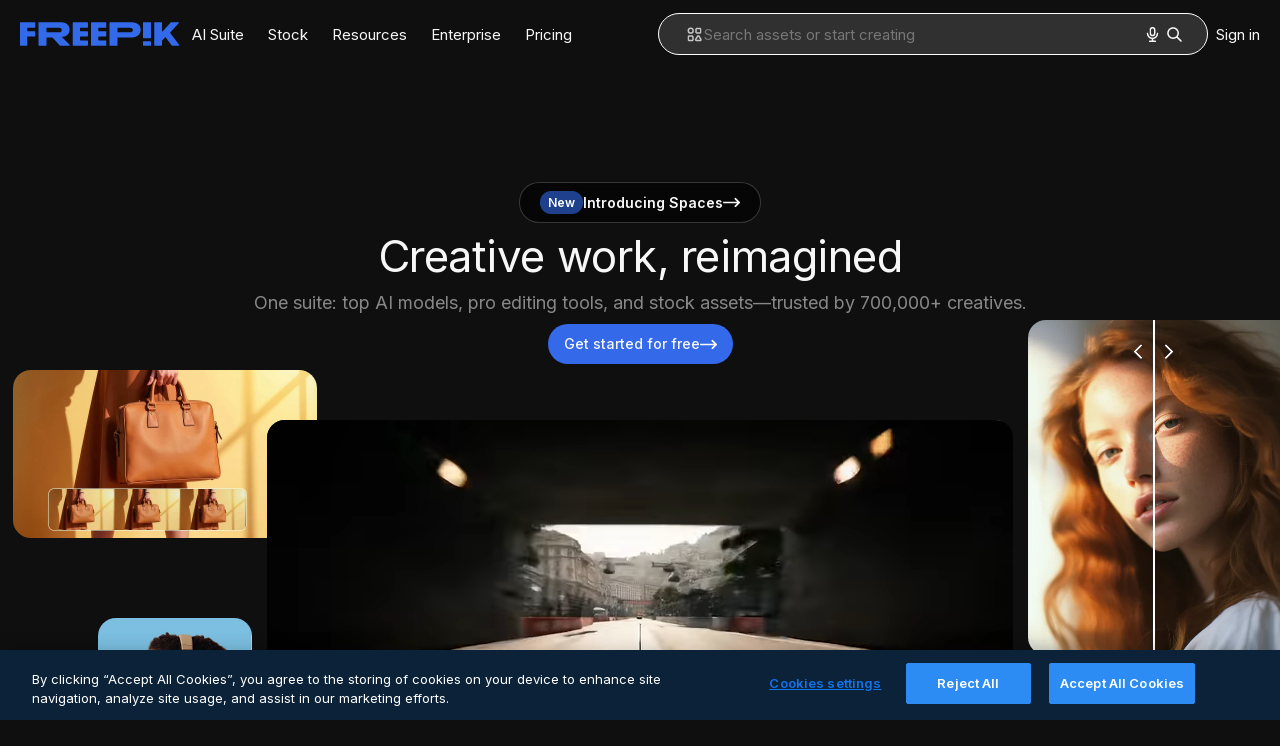

--- FILE ---
content_type: text/html; charset=utf-8
request_url: https://www.freepik.com/
body_size: 59493
content:
<!DOCTYPE html><html class="bg-surface-0" lang="en"><head><meta charSet="utf-8"/><meta name="viewport" content="width=device-width, initial-scale=1.0, maximum-scale=1.0" class="jsx-3961720867"/><title>Freepik | All-in-One AI Creative Suite</title><meta name="description" content="The only creative suite you need—AI tools, smart features, and high-quality stock assets to design and create without ever leaving Freepik."/><meta property="og:title" content="Freepik | All-in-One AI Creative Suite"/><meta property="og:description" content="The only creative suite you need—AI tools, smart features, and high-quality stock assets to design and create without ever leaving Freepik. #freepik"/><meta property="og:type" content="article"/><meta property="og:url" content="https://www.freepik.com"/><meta property="og:image" content="https://cdn-front.freepik.com/meta-tags-social/og-freepik-home-en.png?w=1200&amp;h=675"/><meta property="og:image:width" content="1200"/><meta property="og:image:height" content="675"/><meta property="og:image:alt" content="Freepik | All-in-One AI Creative Suite"/><meta property="og:site_name" content="Freepik"/><meta property="fb:admins" content="1031507953"/><meta property="twitter:card" content="summary_large_image"/><meta property="twitter:site" content="@freepik"/><meta property="twitter:creator" content="@freepik"/><meta property="twitter:title" content="Freepik | All-in-One AI Creative Suite"/><meta property="twitter:image:src" content="https://cdn-front.freepik.com/meta-tags-social/og-freepik-home-en.png?w=1200&amp;h=675"/><meta property="twitter:url" content="https://www.freepik.com"/><meta property="twitter:description" content="The only creative suite you need—AI tools, smart features, and high-quality stock assets to design and create without ever leaving Freepik. #freepik"/><link rel="preconnect" href="https://img.freepik.com"/><link rel="preconnect" href="https://cdn-front.freepik.com"/><link rel="preconnect" href="https://static.cdnpk.net"/><link rel="dns-prefetch" href="https://img.freepik.com"/><meta name="p:domain_verify" content="fdda3a988da750af54ad90466dd90119"/><meta name="facebook-domain-verification" content="3oh58risl8zubokve93o200pvyihj0"/><meta name="robots" content="max-image-preview:large"/><meta name="lang" content="en"/><link rel="canonical" href="https://www.freepik.com"/><link rel="alternate" hrefLang="de" href="https://de.freepik.com"/><link rel="alternate" hrefLang="en" href="https://www.freepik.com"/><link rel="alternate" hrefLang="es" href="https://www.freepik.es"/><link rel="alternate" hrefLang="fr" href="https://fr.freepik.com"/><link rel="alternate" hrefLang="it" href="https://it.freepik.com"/><link rel="alternate" hrefLang="ja" href="https://jp.freepik.com"/><link rel="alternate" hrefLang="ko" href="https://kr.freepik.com"/><link rel="alternate" hrefLang="nl" href="https://nl.freepik.com"/><link rel="alternate" hrefLang="pl" href="https://pl.freepik.com"/><link rel="alternate" hrefLang="pt" href="https://br.freepik.com"/><link rel="alternate" hrefLang="ru" href="https://ru.freepik.com"/><link rel="alternate" hrefLang="zh-HK" href="https://zh.freepik.com"/><link rel="alternate" hrefLang="hi" href="https://in.freepik.com"/><link rel="alternate" hrefLang="cs" href="https://cz.freepik.com"/><link rel="alternate" hrefLang="da" href="https://dk.freepik.com"/><link rel="alternate" hrefLang="fi" href="https://fi.freepik.com"/><link rel="alternate" hrefLang="nb" href="https://no.freepik.com"/><link rel="alternate" hrefLang="sv" href="https://se.freepik.com"/><link rel="alternate" hrefLang="tr" href="https://tr.freepik.com"/><link rel="alternate" hrefLang="id" href="https://idn.freepik.com"/><link rel="alternate" hrefLang="vi" href="https://vn.freepik.com"/><link rel="alternate" hrefLang="th" href="https://th.freepik.com"/><link rel="alternate" hrefLang="x-default" href="https://www.freepik.com"/><link rel="manifest" href="/manifest.json"/><link rel="preload" href="https://cdn-front.freepik.com/revamp/temp/hero/v3-loop-poster.webp?w=746&amp;h=419" as="image" fetchpriority="high"/><script type="application/ld+json">{"@context":"https://schema.org","@graph":[{"@type":"WebPage","@id":"https://www.freepik.com/#webpage","url":"https://www.freepik.com","name":"Freepik | All-in-One AI Creative Suite","description":"The only creative suite you need—AI tools, smart features, and high-quality stock assets to design and create without ever leaving Freepik.","inLanguage":"en","mainEntity":{"@id":"https://www.freepik.com/#website"},"hasPart":{"@id":"https://www.freepik.com/#faq"},"significantLink":["https://www.freepik.com/ai","https://www.freepik.com/ai/image-generator","https://www.freepik.com/ai/video-generator","https://www.freepik.com/ai/image-upscaler","https://www.freepik.com/ai/background-remover","https://www.freepik.com/ai/image-extender","https://www.freepik.com/ai/voice-generator","https://www.freepik.com/ai/video-upscaler","https://www.freepik.com/ai/remove-objects","https://www.freepik.com/ai/sound-effect-generator","https://www.freepik.com/ai/photo-editor","https://www.freepik.com/ai/video-editor","https://www.freepik.com/ai/icon-generator","https://www.freepik.com/ai/sketch-to-image","https://www.freepik.com/ai/reimagine"],"relatedLink":["https://www.freepik.com/images","https://www.freepik.com/vectors","https://www.freepik.com/photos","https://www.freepik.com/videos","https://www.freepik.com/audio","https://www.freepik.com/icons","https://www.freepik.com/psd","https://www.freepik.com/templates","https://www.freepik.com/mockups"]},{"@type":"WebSite","@id":"https://www.freepik.com/#website","url":"https://www.freepik.com","name":"Freepik | All-in-One AI Creative Suite","description":"The only creative suite you need—AI tools, smart features, and high-quality stock assets to design and create without ever leaving Freepik.","inLanguage":"en","publisher":{"@id":"https://www.freepik.com/#organization"},"potentialAction":{"@type":"SearchAction","target":"https://www.freepik.com/search?query={search_term_string}","query-input":"required name=search_term_string"},"about":[{"@type":"Thing","@id":"https://www.wikidata.org/wiki/Q104211654","name":"Freepik","sameAs":"https://en.wikipedia.org/wiki/Freepik"},{"@type":"Thing","@id":"https://www.wikidata.org/wiki/Q1634416","name":"stock photography","sameAs":"https://en.wikipedia.org/wiki/Stock_photography"},{"@type":"Thing","@id":"https://www.wikidata.org/wiki/Q65066631","name":"artificial intelligence art","sameAs":"https://en.wikipedia.org/wiki/Artificial_intelligence_art"},{"@type":"Thing","@id":"https://www.wikidata.org/wiki/Q119018971","name":"generative artificial intelligence website"}]},{"@type":"Organization","@id":"https://www.freepik.com/#organization","name":"Freepik","legalName":"Freepik Company, S.L.","description":"The only creative suite you need—AI tools, smart features, and high-quality stock assets to design and create without ever leaving Freepik.","logo":{"@type":"ImageObject","url":"https://cdn-front.freepik.com/images/logos/freepik.svg"},"sameAs":["https://en.wikipedia.org/wiki/Freepik","https://www.facebook.com/Freepik","https://x.com/freepik","https://www.pinterest.com/freepik/","https://www.instagram.com/freepik/","https://www.youtube.com/@freepik","https://www.linkedin.com/company/freepik-corp/","https://www.reddit.com/r/Freepik_AI/","https://www.tiktok.com/@freepikofficial","https://www.producthunt.com/products/freepik","https://www.trustpilot.com/review/freepik.com","https://www.g2.com/products/freepik/reviews"]},{"@type":"FAQPage","@id":"https://www.freepik.com/#faq","mainEntity":[{"@type":"Question","name":"Is my content private and secure? Does Freepik use my inputs or outputs to train its models?","acceptedAnswer":{"@type":"Answer","text":"Your content is private and secure. Everything you create is private by default and only accessible to you. We have strict agreements in place to protect your data and keep your work secure. Freepik doesn’t use anything you create or upload to train our AI tools—and the same goes for our third-party providers. Your inputs and outputs are never used for training or shared with others."}},{"@type":"Question","name":"How do credits work, and how many generations do I get per tool?","acceptedAnswer":{"@type":"Answer","text":"Credits are only used for generating content with AI tools—not for downloading stock assets or your own creations. Each one consumes a different number of credits per generation, and results can vary, from a single image to several.If you’re on a monthly plan, credits reset every month. Annual plans give you all your credits upfront, with a yearly reset. Unused credits don’t roll over—unless you upgrade your plan or switch from monthly to annual. Premium+ users can also buy extra credits, which are used only after regular ones run out and expire after three years. You’ll need an active plan to use them, and if you cancel, they’ll be paused.Downloads don’t use credits. Free users get 10 stock downloads a day. Premium and Premium+ users get unlimited stock downloads. Your AI creations have no download limits.For more details, check out our Pricing page."}},{"@type":"Question","name":"Can I use AI-generated content commercially, and do I own the rights to it?","acceptedAnswer":{"@type":"Answer","text":"Yes, absolutely. You fully own the rights to anything you create with our AI tools—including the ability to use, modify, and monetize it. Everything you generate is private by default and only accessible to you.If you’re on a subscription plan, you’re also granted a full commercial license for both AI-generated content and stock assets—perfect for professional projects. Just make sure your inputs and outputs don’t infringe on third-party rights like identity, trademarks, or intellectual property.Keep in mind that commercial regulations can vary across countries, especially for uses like merchandising, branding, or creating derivative works. For more details, check our Terms of Use for AI Products, or reach out to our support team—we’re here to help."}},{"@type":"Question","name":"Do I need to attribute to use Freepik stock content?","acceptedAnswer":{"@type":"Answer","text":"If you're on a Premium, Premium+, or Enterprise plan, you don’t need to attribute. For Teams plans, it depends on the tier: it’s required with the Essential plan, but not with Premium or Premium+.If you’re using Freepik for free or on an Essential plan, attribution is required. Just include a visible line like \"Designed by Freepik\" with a link to our site.Keep in mind all our paid plans include a commercial license for AI-generated content. Free plans are limited to personal use only and require attribution. For full details, check out our Attribution Guide."}},{"@type":"Question","name":"Do you offer legal indemnification for AI and stock content?","acceptedAnswer":{"@type":"Answer","text":"Yes, but only with an Enterprise subscription.Enterprise customers benefit from enhanced legal protection, including indemnification for both stock and AI-generated content. This coverage applies when content is used in accordance with Freepik’s licensing terms and the Master Services Agreement (MSA).This protection is not available on Free, Essential, Premium, Premium+, or Pro plans. AI-generated content is explicitly excluded from indemnification under those subscriptions.You can find more details in our Support Center, or learn more about Freepik Enterprise."}}]}]}</script><script id="gtm-script">
            window.dataLayer = window.dataLayer || [];
            (function() {
              try {
                var uid = document.cookie.split('; ').find(row => row.startsWith('UID='));
                if (uid) {
                  uid = uid.split('=')[1];
                  window.dataLayer.push({ user_id: uid });
                }
              } catch (error) {}
            })();
            (function(w,d,s,l,i){w[l]=w[l]||[];w[l].push({'gtm.start':
            new Date().getTime(),event:'gtm.js'});var f=d.getElementsByTagName(s)[0],
            j=d.createElement(s),dl=l!='dataLayer'?'&l='+l:'';j.async=true;j.src=
            'https://www.googletagmanager.com/gtm.js?id='+i+dl;f.parentNode.insertBefore(j,f);
            })(window,document,'script','dataLayer','GTM-NC7VC6W');
          </script><meta name="next-head-count" content="57"/><link rel="icon" href="https://cdn-front.freepik.com/favicons/favicon-96x96.png?w=96&amp;v=2" type="image/png" sizes="96x96"/><link rel="icon" href="https://cdn-front.freepik.com/favicons/favicon.svg?v=2" type="image/svg+xml"/><link rel="icon" href="https://cdn-front.freepik.com/favicons/favicon.ico?v=2"/><link rel="apple-touch-icon" sizes="180x180" href="https://cdn-front.freepik.com/favicons/apple-touch-icon.png?w=180&amp;v=2"/><link rel="preload" href="https://static.cdnpk.net/_next/static/media/e4af272ccee01ff0-s.p.woff2" as="font" type="font/woff2" crossorigin="anonymous" data-next-font="size-adjust"/><link rel="preload" href="https://static.cdnpk.net/_next/static/media/00693fede67104d8-s.p.woff2" as="font" type="font/woff2" crossorigin="anonymous" data-next-font="size-adjust"/><script id="theme-init-script" data-nscript="beforeInteractive">
  (function () {
    try {
      const theme = localStorage.getItem('fp:theme');
      if (theme === 'dark' || (theme !== 'light' && window.matchMedia('(prefers-color-scheme: dark)').matches)) {
        document.documentElement.classList.add('dark');
      } else {
        document.documentElement.classList.remove('dark');
      }
    } catch (_) {}
  })();
</script><script id="sidebar-init-script" data-nscript="beforeInteractive">
  function getCookieRaw(name){
    var cookies = document.cookie ? document.cookie.split('; ') : [];
    for (var i=0; i<cookies.length; i++){
      var parts = cookies[i].split('=');
      var key = parts.shift();
      if (key === name) return parts.join('=');
    }
    return null;
  }

  (function () {
    try {
      const menuState = JSON.parse(decodeURIComponent(getCookieRaw('sb-prefs')));
      document.documentElement.dataset.sidebarState = menuState.mode;
    } catch (_) {
    }
  })();
</script><script id="is-user-logged-init-script" data-nscript="beforeInteractive">
  function hasCookie(name){
    var cookies = document.cookie ? document.cookie.split('; ') : [];
    for (var i=0; i<cookies.length; i++){
      var parts = cookies[i].split('=');
      var key = parts.shift();
      if (key === name) return true;
    }
    return false;
  }

  function getCookieValue(name){
    var cookies = document.cookie ? document.cookie.split('; ') : [];
    for (var i=0; i<cookies.length; i++){
      var parts = cookies[i].split('=');
      var key = parts.shift();
      if (key === name) return parts.join('=');
    }
    return null;
  }

  (function () {
    try {
      const isUserLogged = hasCookie('FP_MBL_NEW');
      document.documentElement.dataset.isUserLogged = isUserLogged;
    } catch (_) {
    }
  })();
</script><link rel="preload" href="https://static.cdnpk.net/_next/static/css/c28245f54582dd2c.css" as="style"/><link rel="stylesheet" href="https://static.cdnpk.net/_next/static/css/c28245f54582dd2c.css" data-n-g=""/><link rel="preload" href="https://static.cdnpk.net/_next/static/css/33b59f52a4daa0d8.css" as="style"/><link rel="stylesheet" href="https://static.cdnpk.net/_next/static/css/33b59f52a4daa0d8.css" data-n-p=""/><link rel="preload" href="https://static.cdnpk.net/_next/static/css/a62fc6a3d7a32447.css" as="style"/><link rel="stylesheet" href="https://static.cdnpk.net/_next/static/css/a62fc6a3d7a32447.css"/><noscript data-n-css=""></noscript><script defer="" nomodule="" src="https://static.cdnpk.net/_next/static/chunks/polyfills-42372ed130431b0a.js"></script><script src="https://cdn-ukwest.onetrust.com/scripttemplates/otSDKStub.js" data-domain-script="c56d9473-676e-4c51-be81-d139971a9aae" defer="" data-nscript="beforeInteractive"></script><script defer="" src="https://static.cdnpk.net/_next/static/chunks/3783.79811fc4af41dd46.js"></script><script defer="" src="https://static.cdnpk.net/_next/static/chunks/3824.838a3e7c527a20e3.js"></script><script defer="" src="https://static.cdnpk.net/_next/static/chunks/6173.69ce714f2261af18.js"></script><script defer="" src="https://static.cdnpk.net/_next/static/chunks/9573.2c903fa05821a57a.js"></script><script defer="" src="https://static.cdnpk.net/_next/static/chunks/1577.57b252f254ea0353.js"></script><script defer="" src="https://static.cdnpk.net/_next/static/chunks/613.293672c9279c3eda.js"></script><script defer="" src="https://static.cdnpk.net/_next/static/chunks/3703.b5e24c990234fa2f.js"></script><script defer="" src="https://static.cdnpk.net/_next/static/chunks/3317.f5f052eed8b08604.js"></script><script defer="" src="https://static.cdnpk.net/_next/static/chunks/9269.62126bcf1d60b154.js"></script><script defer="" src="https://static.cdnpk.net/_next/static/chunks/8487.6f96add7e5ee5c70.js"></script><script defer="" src="https://static.cdnpk.net/_next/static/chunks/7054.c821340f7a02df78.js"></script><script defer="" src="https://static.cdnpk.net/_next/static/chunks/5817-17e4c5d502e42a3a.js"></script><script defer="" src="https://static.cdnpk.net/_next/static/chunks/723.ec848899c1eec322.js"></script><script src="https://static.cdnpk.net/_next/static/chunks/webpack-5ebca92e529b5695.js" defer=""></script><script src="https://static.cdnpk.net/_next/static/chunks/framework-235d946df266af2e.js" defer=""></script><script src="https://static.cdnpk.net/_next/static/chunks/main-7593cafa0229388e.js" defer=""></script><script src="https://static.cdnpk.net/_next/static/chunks/pages/_app-f3c5dcd29854be31.js" defer=""></script><script src="https://static.cdnpk.net/_next/static/chunks/9702-27401b7c1ef3dcec.js" defer=""></script><script src="https://static.cdnpk.net/_next/static/chunks/1625-096ac9f323b86e08.js" defer=""></script><script src="https://static.cdnpk.net/_next/static/chunks/1652-8dcfc37c90e61727.js" defer=""></script><script src="https://static.cdnpk.net/_next/static/chunks/4063-2873681ba1ac01af.js" defer=""></script><script src="https://static.cdnpk.net/_next/static/chunks/3137-f533bff4e6bfc41e.js" defer=""></script><script src="https://static.cdnpk.net/_next/static/chunks/3065-e79a1b523cae0553.js" defer=""></script><script src="https://static.cdnpk.net/_next/static/chunks/6319-2eb3733f4f1b4fda.js" defer=""></script><script src="https://static.cdnpk.net/_next/static/chunks/9905-f01be58159924e75.js" defer=""></script><script src="https://static.cdnpk.net/_next/static/chunks/pages/index-833f24018ad73a3f.js" defer=""></script><script src="https://static.cdnpk.net/_next/static/8wHDpCDMMzGDSZ2RdNFeA/_buildManifest.js" defer=""></script><script src="https://static.cdnpk.net/_next/static/8wHDpCDMMzGDSZ2RdNFeA/_ssgManifest.js" defer=""></script><style id="__jsx-3961720867">body{--font-sans:'__Inter_8effd3', '__Inter_Fallback_8effd3', "Helvetica Neue", Helvetica, Arial, sans-serif;--font-alternate:'__degular_c961b9', '__degular_Fallback_c961b9', "Helvetica Neue", Helvetica, Arial, sans-serif, '__Inter_8effd3', '__Inter_Fallback_8effd3', "Helvetica Neue", Helvetica, Arial, sans-serif}</style><style id="__jsx-73b0181d1a1ce776">html,body{scrollbar-color:#424242 transparent}html{background-color:hsl(0 0%6%)!important}</style></head><body class="_otnfkq0"><div id="__next"><nav class="relative z-[1] h-0 w-full bg-transparent lg:z-10 dark"><header class="m-auto flex w-full max-w-screen-2xl flex-wrap items-center justify-between gap-2 px-5 py-2 md:py-3 lg:gap-8"><div class="flex items-center gap-4"><button class="flex items-center text-surface-foreground-0 lg:hidden"><svg class="inline-block size-5 fill-current" width="24" height="24"><use xlink:href="/sprite-svg/stock/20b4ad864ce632d993842edf00292dd6.svg#menuburger"></use></svg><span class="_1uvu8nb0">Toggle menu</span></button><a href="/" aria-label="Freepik" class="flex text-inherit no-underline"><svg width="160" height="44" fill="#1273EB" class="h-auto w-[108px] text-piki-blue-500 lg:w-auto dark:text-white" viewBox="0 0 109 16" xmlns="http://www.w3.org/2000/svg"><path d="M28.6279 10.0932C28.5821 10.0476 28.6126 9.95621 28.689 9.95621H28.9947H29.01C31.6235 9.69741 33.8091 8.0076 33.8091 5.02378C33.8091 1.58325 31.0274 0 27.8331 0H12.901C12.7023 0 12.5342 0.167458 12.5342 0.365365V15.6194C12.5342 15.8173 12.7023 15.9847 12.901 15.9847H17.6695C17.8682 15.9847 18.0363 15.8173 18.0363 15.6194V10.7478C18.0363 10.5499 18.2044 10.3825 18.4031 10.3825H21.5057C21.9336 10.3825 22.3463 10.5652 22.6367 10.8849L27.0537 15.8477C27.1454 15.8934 27.2371 15.9239 27.3288 15.9695H33.6257C33.9466 15.9695 34.1147 15.5889 33.8855 15.3606L28.6279 10.0932ZM26.641 6.82016H18.3878C18.1891 6.82016 18.021 6.6527 18.021 6.45479V4.14081C18.021 3.94291 18.1891 3.77544 18.3878 3.77544H26.5188C27.6803 3.77544 28.4445 4.33872 28.4445 5.25213C28.4445 6.28733 27.7414 6.82016 26.641 6.82016Z"></path><path d="M88.9058 0.015625H84.1373C83.9386 0.015625 83.7705 0.183083 83.7705 0.38099V10.5047C83.7705 10.7026 83.9386 10.87 84.1373 10.87H88.9058C89.1045 10.87 89.2726 10.7026 89.2726 10.5047V0.38099C89.2573 0.183083 89.1045 0.015625 88.9058 0.015625Z"></path><path d="M88.9058 13.0156H84.1373C83.9386 13.0156 83.7705 13.1831 83.7705 13.381V15.6341C83.7705 15.832 83.9386 15.9994 84.1373 15.9994H88.9058C89.1045 15.9994 89.2726 15.832 89.2726 15.6341V13.381C89.2573 13.1831 89.1045 13.0156 88.9058 13.0156Z"></path><path d="M108.53 15.5132L102.401 7.4295C102.264 7.24682 102.279 7.00324 102.432 6.83578L108.225 0.502776C108.393 0.320094 108.255 0.0308495 108.011 0.0308495H102.997C102.86 0.0308495 102.738 0.0917438 102.646 0.183085L97.0521 6.30296C97.0369 6.31818 97.0063 6.3334 96.9757 6.3334H96.777C96.7312 6.3334 96.6853 6.28773 96.6853 6.24206V0.350541C96.6853 0.167858 96.5325 0.015625 96.3491 0.015625H91.764C91.5806 0.015625 91.4277 0.167858 91.4277 0.350541V15.635C91.4277 15.8025 91.5653 15.9395 91.7334 15.9395H96.3644C96.5325 15.9395 96.67 15.8025 96.67 15.635V12.7882C96.67 12.6664 96.7159 12.5598 96.7923 12.4685L98.825 10.3068C98.825 10.3068 98.8403 10.2763 98.8862 10.2763C98.932 10.2763 99.1307 10.2763 99.1613 10.2763C99.1919 10.2763 99.2224 10.3068 99.2224 10.3068L103.318 15.7568C103.41 15.8786 103.548 15.9395 103.701 15.9395H108.301C108.545 15.9395 108.668 15.6807 108.53 15.5132Z"></path><path d="M41.2214 3.66928H45.8829C46.0816 3.66928 46.2497 3.50182 46.2497 3.30392V0.38099C46.2497 0.183083 46.0816 0.015625 45.8829 0.015625H36.2389C36.0402 0.015625 35.8721 0.183083 35.8721 0.38099V15.635C35.8721 15.8329 36.0402 16.0004 36.2389 16.0004H45.8829C46.0816 16.0004 46.2497 15.8329 46.2497 15.635V12.7121C46.2497 12.5142 46.0816 12.3467 45.8829 12.3467H41.1908C40.9921 12.3467 40.824 12.1793 40.824 11.9813V10.0784C40.824 9.86527 41.0074 9.68259 41.2214 9.68259H45.8829C46.0816 9.68259 46.2497 9.51513 46.2497 9.31723V6.45519C46.2497 6.25729 46.0816 6.08983 45.8829 6.08983H41.2214C41.0074 6.08983 40.824 5.90714 40.824 5.69401V4.04987C40.824 3.83674 41.0074 3.66928 41.2214 3.66928Z"></path><path d="M53.7546 3.66928H58.4161C58.6148 3.66928 58.7829 3.50182 58.7829 3.30392V0.38099C58.7829 0.183083 58.6148 0.015625 58.4161 0.015625H48.7721C48.5734 0.015625 48.4053 0.183083 48.4053 0.38099V15.635C48.4053 15.8329 48.5734 16.0004 48.7721 16.0004H58.4161C58.6148 16.0004 58.7829 15.8329 58.7829 15.635V12.7121C58.7829 12.5142 58.6148 12.3467 58.4161 12.3467H53.724C53.5253 12.3467 53.3572 12.1793 53.3572 11.9813V10.0784C53.3572 9.86527 53.5406 9.68259 53.7546 9.68259H58.4161C58.6148 9.68259 58.7829 9.51513 58.7829 9.31723V6.45519C58.7829 6.25729 58.6148 6.08983 58.4161 6.08983H53.7546C53.5406 6.08983 53.3572 5.90714 53.3572 5.69401V4.04987C53.3572 3.83674 53.5406 3.66928 53.7546 3.66928Z"></path><path d="M5.35124 3.66928H10.0128C10.2115 3.66928 10.3796 3.50182 10.3796 3.30392V0.38099C10.3796 0.183083 10.2115 0.015625 10.0128 0.015625H0.368765C0.170077 0.015625 0.00195312 0.183083 0.00195312 0.38099V15.635C0.00195312 15.8329 0.170077 16.0004 0.368765 16.0004H4.58706C4.78575 16.0004 4.95387 15.8329 4.95387 15.635V10.0936C4.95387 9.88049 5.13727 9.69781 5.35124 9.69781H10.0128C10.2115 9.69781 10.3796 9.53035 10.3796 9.33245V6.47042C10.3796 6.27251 10.2115 6.10505 10.0128 6.10505H5.35124C5.13727 6.10505 4.95387 5.92237 4.95387 5.70924V4.06509C4.95387 3.83674 5.12199 3.66928 5.35124 3.66928Z"></path><path d="M75.7474 0.015625H61.3043C61.1056 0.015625 60.9375 0.183083 60.9375 0.38099V15.635C60.9375 15.8329 61.1056 16.0004 61.3043 16.0004H66.0728C66.2715 16.0004 66.4396 15.8329 66.4396 15.635V10.596C66.4396 10.4894 66.516 10.4133 66.623 10.4133H67.3108H75.7627C79.4307 10.4133 82.2124 8.51037 82.2124 5.14596C82.2124 1.65977 79.4308 0.015625 75.7474 0.015625ZM75.0596 6.82056H66.8064C66.6077 6.82056 66.4396 6.6531 66.4396 6.45519V4.14121C66.4396 3.94331 66.6077 3.77584 66.8064 3.77584H74.9374C76.0989 3.77584 76.8631 4.33912 76.8631 5.25253C76.8631 6.28773 76.1448 6.82056 75.0596 6.82056Z"></path></svg></a></div><nav class="mr-auto hidden items-center lg:flex" data-cy="top-menu-bar"><button class="cursor-pointer p-3 no-underline focus:outline-none md:order-2 text-surface-foreground-0 hover:text-surface-foreground-2" data-cy="ai-tools-menu" type="button" aria-haspopup="dialog" aria-expanded="false" aria-controls="radix-:R199kq6:" data-state="closed">AI Suite</button><div data-radix-popper-content-wrapper="" style="position:fixed;left:0;top:0;transform:translate(0, -200%);min-width:max-content;--radix-popper-transform-origin:"><div data-side="bottom" data-align="start" data-state="closed" role="dialog" id="radix-:R199kq6:" class="pt-2 focus:outline-none" aria-label="AI Suite" data-cy="ai-tools-menu-top-modal" style="--radix-popover-content-transform-origin:var(--radix-popper-transform-origin);--radix-popover-content-available-width:var(--radix-popper-available-width);--radix-popover-content-available-height:var(--radix-popper-available-height);--radix-popover-trigger-width:var(--radix-popper-anchor-width);--radix-popover-trigger-height:var(--radix-popper-anchor-height);animation:none" tabindex="-1"><div class="light:shadow-sm relative rounded-lg border border-surface-border-alpha-0 bg-surface-0 px-6 py-4 dark:bg-surface-1 hidden"><div class="grid grid-cols-2 grid-rows-[auto_auto] gap-x-8"><div class="flex flex-col gap-3 col-span-2"><div class="flex w-full items-center justify-between font-medium"><span class="flex items-center gap-2 text-lg font-semibold text-surface-foreground-0">AI Suite</span></div><div class="grid gap-6 border-b border-surface-border-alpha-0 py-3" style="grid-template-columns:repeat(4, 1fr)"><ul class="flex w-[150px] flex-col flex-wrap gap-2 w-[180px]"><span class="flex items-center gap-2 border-b border-surface-border-alpha-0 pb-3 text-[13px] font-normal uppercase text-surface-foreground-1"><svg class="inline-block size-4 fill-current" width="24" height="24"><use xlink:href="/sprite-svg/stock/20b4ad864ce632d993842edf00292dd6.svg#ai-filter"></use></svg>Image</span><li><a href="/ai/image-generator#from_element=mainmenu" class="group flex items-center gap-2 rounded p-1" data-cy="top-menu-link"><div class="flex flex-col font-normal leading-relaxed"><span class="text-sm text-surface-foreground-3 group-hover:text-surface-foreground-1">AI Image Generator</span></div></a></li><li><a href="/ai/photo-editor#from_element=mainmenu" class="group flex items-center gap-2 rounded p-1" data-cy="top-menu-link"><div class="flex flex-col font-normal leading-relaxed"><span class="text-sm text-surface-foreground-3 group-hover:text-surface-foreground-1">Image Editor</span></div></a></li><li><a href="/ai/image-upscaler#from_element=mainmenu" class="group flex items-center gap-2 rounded p-1" data-cy="top-menu-link"><div class="flex flex-col font-normal leading-relaxed"><span class="text-sm text-surface-foreground-3 group-hover:text-surface-foreground-1">Image Upscaler</span></div></a></li><li><a href="/ai/image-extender#from_element=mainmenu" class="group flex items-center gap-2 rounded p-1" data-cy="top-menu-link"><div class="flex flex-col font-normal leading-relaxed"><span class="text-sm text-surface-foreground-3 group-hover:text-surface-foreground-1">Image Expander</span></div></a></li><li><a href="/pikaso/tools/variations#from_element=mainmenu" class="group flex items-center gap-2 rounded p-1" data-cy="top-menu-link"><div class="flex flex-col font-normal leading-relaxed"><span class="text-sm text-surface-foreground-3 group-hover:text-surface-foreground-1">Variations</span></div><span class="relative rounded-sm bg-piki-blue-100 p-1 align-middle text-2xs font-semibold leading-none tracking-wide text-piki-blue-900 dark:bg-[#2E3035] dark:text-piki-blue-200">New</span></a></li><li><a href="/pikaso/assistant#from_element=mainmenu" class="group flex items-center gap-2 rounded p-1" data-cy="top-menu-link"><div class="flex flex-col font-normal leading-relaxed"><span class="text-sm text-surface-foreground-3 group-hover:text-surface-foreground-1">Assistant</span></div></a></li></ul><ul class="flex w-[150px] flex-col flex-wrap gap-2 w-[180px]"><span class="flex items-center gap-2 border-b border-surface-border-alpha-0 pb-3 text-[13px] font-normal uppercase text-surface-foreground-1"><svg class="inline-block size-4 fill-current" width="24" height="24"><use xlink:href="/sprite-svg/stock/20b4ad864ce632d993842edf00292dd6.svg#video-resource"></use></svg>Video</span><li><a href="/ai/video-generator#from_element=mainmenu" class="group flex items-center gap-2 rounded p-1" data-cy="top-menu-link"><div class="flex flex-col font-normal leading-relaxed"><span class="text-sm text-surface-foreground-3 group-hover:text-surface-foreground-1">AI Video Generator</span></div></a></li><li><a href="/ai/video-editor#from_element=mainmenu" class="group flex items-center gap-2 rounded p-1" data-cy="top-menu-link"><div class="flex flex-col font-normal leading-relaxed"><span class="text-sm text-surface-foreground-3 group-hover:text-surface-foreground-1">Video Project Editor</span></div></a></li><li><a href="/pikaso/video-clip-editor#from_element=mainmenu" class="group flex items-center gap-2 rounded p-1" data-cy="top-menu-link"><div class="flex flex-col font-normal leading-relaxed"><span class="text-sm text-surface-foreground-3 group-hover:text-surface-foreground-1">Clip Editor</span></div></a></li><li><a href="/pikaso/video-lip-sync#from_element=mainmenu" class="group flex items-center gap-2 rounded p-1" data-cy="top-menu-link"><div class="flex flex-col font-normal leading-relaxed"><span class="text-sm text-surface-foreground-3 group-hover:text-surface-foreground-1">Lip Sync</span></div></a></li></ul><ul class="flex w-[150px] flex-col flex-wrap gap-2 w-[180px]"><span class="flex items-center gap-2 border-b border-surface-border-alpha-0 pb-3 text-[13px] font-normal uppercase text-surface-foreground-1"><svg class="inline-block size-4 fill-current" width="24" height="24"><use xlink:href="/sprite-svg/stock/20b4ad864ce632d993842edf00292dd6.svg#sound-effect"></use></svg>Audio</span><li><a href="/ai/voice-generator#from_element=mainmenu" class="group flex items-center gap-2 rounded p-1" data-cy="top-menu-link"><div class="flex flex-col font-normal leading-relaxed"><span class="text-sm text-surface-foreground-3 group-hover:text-surface-foreground-1">Text to Speech</span></div></a></li><li><a href="/ai/sound-effect-generator#from_element=mainmenu" class="group flex items-center gap-2 rounded p-1" data-cy="top-menu-link"><div class="flex flex-col font-normal leading-relaxed"><span class="text-sm text-surface-foreground-3 group-hover:text-surface-foreground-1">Sound Effects Generator</span></div></a></li><li><a href="/pikaso/music#from_element=mainmenu" class="group flex items-center gap-2 rounded p-1" data-cy="top-menu-link"><div class="flex flex-col font-normal leading-relaxed"><span class="text-sm text-surface-foreground-3 group-hover:text-surface-foreground-1">Music Generator</span></div></a></li></ul><div class="flex flex-col gap-3"><ul class="flex w-[150px] flex-col flex-wrap gap-2 w-[180px]"><span class="flex items-center gap-2 border-b border-surface-border-alpha-0 pb-3 text-[13px] font-normal uppercase text-surface-foreground-1"><svg class="inline-block size-4 fill-current" width="24" height="24"><use xlink:href="/sprite-svg/stock/20b4ad864ce632d993842edf00292dd6.svg#designer"></use></svg>Others</span><li><a href="https://www.freepik.com/designer#from_element=mainmenu" class="group flex items-center gap-2 rounded p-1" data-cy="top-menu-link"><div class="flex flex-col font-normal leading-relaxed"><span class="text-sm text-surface-foreground-3 group-hover:text-surface-foreground-1">Design Editor</span></div></a></li><li><a href="/mockup-generator#from_element=mainmenu" class="group flex items-center gap-2 rounded p-1" data-cy="top-menu-link"><div class="flex flex-col font-normal leading-relaxed"><span class="text-sm text-surface-foreground-3 group-hover:text-surface-foreground-1">Mockup Generator</span></div></a></li><li><a href="/ai/icon-generator#from_element=mainmenu" class="group flex items-center gap-2 rounded p-1" data-cy="top-menu-link"><div class="flex flex-col font-normal leading-relaxed"><span class="text-sm text-surface-foreground-3 group-hover:text-surface-foreground-1">Icon Generator</span></div></a></li><li><a href="/ai/background-remover#from_element=mainmenu" class="group flex items-center gap-2 rounded p-1" data-cy="top-menu-link"><div class="flex flex-col font-normal leading-relaxed"><span class="text-sm text-surface-foreground-3 group-hover:text-surface-foreground-1">Background Remover</span></div></a></li><li><a href="/pikaso/upscaler?tool=skin-enhancer#from_element=mainmenu" class="group flex items-center gap-2 rounded p-1" data-cy="top-menu-link"><div class="flex flex-col font-normal leading-relaxed"><span class="text-sm text-surface-foreground-3 group-hover:text-surface-foreground-1">Skin Enhancer</span></div></a></li><li><a href="/pikaso/tools/change-camera#from_element=mainmenu" class="group flex items-center gap-2 rounded p-1" data-cy="top-menu-link"><div class="flex flex-col font-normal leading-relaxed"><span class="text-sm text-surface-foreground-3 group-hover:text-surface-foreground-1">Change Camera</span></div><span class="relative rounded-sm bg-piki-blue-100 p-1 align-middle text-2xs font-semibold leading-none tracking-wide text-piki-blue-900 dark:bg-[#2E3035] dark:text-piki-blue-200">New</span></a></li><li><a href="/pikaso/sketch#from_element=mainmenu" class="group flex items-center gap-2 rounded p-1" data-cy="top-menu-link"><div class="flex flex-col font-normal leading-relaxed"><span class="text-sm text-surface-foreground-3 group-hover:text-surface-foreground-1">Sketch to Image</span></div></a></li></ul></div></div><div class="mt-1"><div class="relative flex flex-wrap items-center gap-6"><a href="/spaces#from_element=mainmenu" class="flex items-center gap-2 self-start text-sm font-normal text-surface-foreground-0 visited:text-surface-foreground-0" data-cy="section-main-link"><svg xmlns="http://www.w3.org/2000/svg" width="16" height="16" viewBox="0 0 24 24" aria-hidden="true" class="$w-[1em] $h-[1em] $fill-current $text-lg"><g clip-path="url(#spaces_svg__a)"><path d="M21.514 0h-3.72a2.49 2.49 0 0 0-2.485 2.486v.034a8 8 0 0 0-3.052-.617c-1.714 0-3.12.48-4.2 1.457S6.446 5.589 6.446 7.149c0 1.028.291 1.954.857 2.742.566.789 1.526 1.595 2.863 2.418l.823.497.582.36.755.463c1.731 1.08 2.588 2.211 2.588 3.411q0 1.105-.874 1.852c-.583.497-1.32.736-2.211.736-1.115 0-2.16-.325-3.12-.942v-.875a2.49 2.49 0 0 0-2.486-2.485H2.486A2.46 2.46 0 0 0 0 17.794v3.72A2.487 2.487 0 0 0 2.486 24h3.771a2.433 2.433 0 0 0 2.434-2.434v-.086c.995.394 2.04.6 3.155.6 1.697 0 3.068-.497 4.131-1.474q1.594-1.492 1.594-3.857c0-2.212-1.2-4.046-3.6-5.486l-1.44-.857-.051-.035-.669-.394c-.96-.566-1.662-1.114-2.108-1.628-.429-.515-.652-1.063-.652-1.663 0-.669.292-1.217.892-1.646s1.354-.634 2.263-.634c1.08 0 2.125.325 3.103.925v.823a2.49 2.49 0 0 0 2.485 2.486h3.772A2.433 2.433 0 0 0 24 6.206v-3.72A2.487 2.487 0 0 0 21.514 0M6.36 21.566s-.051.103-.103.103H2.486a.154.154 0 0 1-.155-.155v-3.72c0-.085.069-.154.155-.154h3.72c.085 0 .154.069.154.154zM21.669 6.257s-.052.103-.103.103h-3.772a.154.154 0 0 1-.154-.154v-3.72c0-.086.069-.155.154-.155h3.72c.086 0 .155.069.155.155z"></path></g><defs><clipPath id="spaces_svg__a"><path d="M0 0h24v24H0z"></path></clipPath></defs></svg>Spaces<span class="relative rounded-sm bg-piki-blue-100 p-1 align-middle text-2xs font-semibold leading-none tracking-wide text-piki-blue-900 dark:bg-[#2E3035] dark:text-piki-blue-200">New</span></a><span class="hidden flex-1 lg:block"></span><a href="/ai#from_element=mainmenu" class="flex items-center gap-2 self-start text-sm font-normal text-surface-foreground-0 visited:text-surface-foreground-0" data-cy="section-main-link"><svg xmlns="http://www.w3.org/2000/svg" viewBox="0 0 24 24" width="16" height="16" aria-hidden="true" class="$w-[1em] $h-[1em] $fill-current $text-lg"><path d="M19.802 3.414 18.7.914c-.538-1.219-2.269-1.219-2.806 0l-1.102 2.5c-.154.35-.434.63-.784.784l-2.5 1.102c-1.22.538-1.22 2.269 0 2.806l2.5 1.102c.35.154.63.434.784.784l1.102 2.5c.537 1.22 2.268 1.22 2.806 0l1.102-2.5c.154-.35.434-.63.784-.784l2.5-1.102c1.219-.537 1.219-2.268 0-2.806l-2.5-1.102a1.53 1.53 0 0 1-.784-.784M5.442 9.52l.74 1.678c.103.235.291.423.526.527l1.677.74c.82.36.82 1.522 0 1.883l-1.677.74a1.03 1.03 0 0 0-.527.526l-.74 1.678c-.36.819-1.522.819-1.883 0l-.74-1.678a1.03 1.03 0 0 0-.526-.526l-1.678-.74c-.819-.36-.819-1.523 0-1.884l1.678-.74c.235-.103.423-.291.526-.526l.74-1.678c.36-.818 1.523-.818 1.884 0M14.367 17.094l.608 1.382c.086.193.24.348.434.433l1.382.61a.848.848 0 0 1 0 1.55l-1.382.61a.85.85 0 0 0-.434.433l-.608 1.381a.848.848 0 0 1-1.551 0l-.61-1.381a.85.85 0 0 0-.433-.434l-1.381-.609a.848.848 0 0 1 0-1.55l1.381-.61a.85.85 0 0 0 .434-.433l.609-1.382a.848.848 0 0 1 1.55 0"></path></svg>AI News</a><a href="/pikaso/community#from_element=mainmenu" class="flex items-center gap-2 self-start text-sm font-normal text-surface-foreground-0 visited:text-surface-foreground-0" data-cy="section-main-link"><svg xmlns="http://www.w3.org/2000/svg" viewBox="-49 141 512 512" width="16" height="16" aria-hidden="true" class="$w-[1em] $h-[1em] $fill-current $text-lg"><path d="M388.02 215.98C339.667 167.629 275.38 141 207 141S74.333 167.629 25.98 215.98C-22.371 264.332-49 328.62-49 397s26.629 132.668 74.98 181.02C74.333 626.371 138.62 653 207 653s132.667-26.629 181.02-74.98C436.371 529.668 463 465.38 463 397s-26.629-132.668-74.98-181.02M206.999 594.556c-28.257-26.276-50.21-57.813-64.859-92.556h129.72c-14.65 34.744-36.603 66.281-64.861 92.556M126.613 452C122.92 434.105 121 415.699 121 397s1.921-37.105 5.613-55h160.774c3.693 17.895 5.613 36.301 5.613 55s-1.921 37.105-5.613 55zM1 397c0-19.042 2.609-37.484 7.467-55h67.236C72.597 359.985 71 378.371 71 397s1.597 37.015 4.703 55H8.467A205.5 205.5 0 0 1 1 397m206-197.557c28.257 26.276 50.211 57.813 64.859 92.557H142.141c14.648-34.743 36.602-66.281 64.859-92.557M338.297 342h67.236c4.858 17.516 7.467 35.958 7.467 55s-2.609 37.484-7.467 55h-67.235c3.106-17.985 4.703-36.371 4.703-55s-1.598-37.015-4.704-55m45.866-50h-58.741a317.4 317.4 0 0 0-47.355-88.362C322.719 220.102 360.14 251.62 384.163 292m-248.229-88.362A317.3 317.3 0 0 0 88.579 292H29.837c24.023-40.38 61.444-71.898 106.097-88.362M29.837 502h58.742a317.3 317.3 0 0 0 47.355 88.362C91.281 573.898 53.86 542.38 29.837 502m248.23 88.362A317.3 317.3 0 0 0 325.422 502h58.741c-24.023 40.379-61.443 71.898-106.096 88.362"></path></svg>Community</a></div></div></div></div></div></div></div><button class="cursor-pointer p-3 no-underline focus:outline-none md:order-2 text-surface-foreground-0 hover:text-surface-foreground-2" data-cy="stock-menu" type="button" aria-haspopup="dialog" aria-expanded="false" aria-controls="radix-:R299kq6:" data-state="closed">Stock</button><div data-radix-popper-content-wrapper="" style="position:fixed;left:0;top:0;transform:translate(0, -200%);min-width:max-content;--radix-popper-transform-origin:"><div data-side="bottom" data-align="start" data-state="closed" role="dialog" id="radix-:R299kq6:" class="pt-2 focus:outline-none" aria-label="Stock" data-cy="stock-menu-top-modal" style="--radix-popover-content-transform-origin:var(--radix-popper-transform-origin);--radix-popover-content-available-width:var(--radix-popper-available-width);--radix-popover-content-available-height:var(--radix-popper-available-height);--radix-popover-trigger-width:var(--radix-popper-anchor-width);--radix-popover-trigger-height:var(--radix-popper-anchor-height);animation:none" tabindex="-1"><div class="light:shadow-sm relative rounded-lg border border-surface-border-alpha-0 bg-surface-0 px-6 py-4 dark:bg-surface-1 hidden"><div class="grid grid-cols-2 grid-rows-[auto_auto] gap-x-8"><div class="flex flex-col gap-3 col-span-2"><div class="flex w-full items-center justify-between font-medium"><a class="group" href="https://www.freepik.com/stock#from_element=mainmenu"><span class="flex items-center gap-2 text-lg font-semibold text-surface-foreground-0">Stock<svg xmlns="http://www.w3.org/2000/svg" viewBox="-49 141 512 512" width="16" height="16" aria-hidden="true" class="$w-[1em] $h-[1em] $fill-current $text-md hidden group-hover:block"><path d="m226.644 397-92.322 92.322c-9.763 9.763-9.763 25.592 0 35.355s25.592 9.763 35.355 0l110-110C284.559 409.797 287 403.398 287 397s-2.441-12.796-7.322-17.678l-110-110c-9.764-9.763-25.592-9.763-35.355 0s-9.763 25.592 0 35.355z"></path></svg></span></a></div><div class="grid gap-8 py-3" style="grid-template-columns:repeat(4, 1fr)"><ul class="flex w-[150px] flex-col flex-wrap gap-2"><span class="flex items-center gap-2 border-b border-surface-border-alpha-0 pb-3 text-[13px] font-normal uppercase text-surface-foreground-1"><svg class="inline-block size-4 fill-current" width="24" height="24"><use xlink:href="/sprite-svg/stock/20b4ad864ce632d993842edf00292dd6.svg#photo"></use></svg>Image</span><li><a class="group flex items-center gap-2 rounded p-1" data-cy="top-menu-link" href="https://www.freepik.com/images#from_element=mainmenu"><div class="flex flex-col font-normal leading-relaxed"><span class="text-sm text-surface-foreground-3 group-hover:text-surface-foreground-1">All images</span></div></a></li><li><a class="group flex items-center gap-2 rounded p-1" data-cy="top-menu-link" href="https://www.freepik.com/vectors#from_element=mainmenu"><div class="flex flex-col font-normal leading-relaxed"><span class="text-sm text-surface-foreground-3 group-hover:text-surface-foreground-1">Vectors</span></div></a></li><li><a class="group flex items-center gap-2 rounded p-1" data-cy="top-menu-link" href="https://www.freepik.com/photos#from_element=mainmenu"><div class="flex flex-col font-normal leading-relaxed"><span class="text-sm text-surface-foreground-3 group-hover:text-surface-foreground-1">Photos</span></div></a></li><li><a class="group flex items-center gap-2 rounded p-1" data-cy="top-menu-link" href="https://www.freepik.com/illustrations#from_element=mainmenu"><div class="flex flex-col font-normal leading-relaxed"><span class="text-sm text-surface-foreground-3 group-hover:text-surface-foreground-1">Illustrations</span></div></a></li><li><a class="group flex items-center gap-2 rounded p-1" data-cy="top-menu-link" href="https://www.freepik.com/icons#from_element=mainmenu"><div class="flex flex-col font-normal leading-relaxed"><span class="text-sm text-surface-foreground-3 group-hover:text-surface-foreground-1">Icons</span></div></a></li><li><a class="group flex items-center gap-2 rounded p-1" data-cy="top-menu-link" href="https://www.freepik.com/3d-models#from_element=mainmenu"><div class="flex flex-col font-normal leading-relaxed"><span class="text-sm text-surface-foreground-3 group-hover:text-surface-foreground-1">3D</span></div></a></li></ul><ul class="flex w-[150px] flex-col flex-wrap gap-2"><span class="flex items-center gap-2 border-b border-surface-border-alpha-0 pb-3 text-[13px] font-normal uppercase text-surface-foreground-1"><svg class="inline-block size-4 fill-current" width="24" height="24"><use xlink:href="/sprite-svg/stock/20b4ad864ce632d993842edf00292dd6.svg#video-resource"></use></svg>Video</span><li><a class="group flex items-center gap-2 rounded p-1" data-cy="top-menu-link" href="https://www.freepik.com/videos#from_element=mainmenu"><div class="flex flex-col font-normal leading-relaxed"><span class="text-sm text-surface-foreground-3 group-hover:text-surface-foreground-1">Videos</span></div></a></li><li><a class="group flex items-center gap-2 rounded p-1" data-cy="top-menu-link" href="https://www.freepik.com/video-templates#from_element=mainmenu"><div class="flex flex-col font-normal leading-relaxed"><span class="text-sm text-surface-foreground-3 group-hover:text-surface-foreground-1">Video templates</span></div></a></li><li><a class="group flex items-center gap-2 rounded p-1" data-cy="top-menu-link" href="https://www.freepik.com/motion-graphics#from_element=mainmenu"><div class="flex flex-col font-normal leading-relaxed"><span class="text-sm text-surface-foreground-3 group-hover:text-surface-foreground-1">Motion graphics</span></div></a></li></ul><ul class="flex w-[150px] flex-col flex-wrap gap-2"><span class="flex items-center gap-2 border-b border-surface-border-alpha-0 pb-3 text-[13px] font-normal uppercase text-surface-foreground-1"><svg class="inline-block size-4 fill-current" width="24" height="24"><use xlink:href="/sprite-svg/stock/20b4ad864ce632d993842edf00292dd6.svg#sound-effect"></use></svg>Audio</span><li><a href="https://www.freepik.com/audio/sound-effects#from_element=mainmenu" class="group flex items-center gap-2 rounded p-1" data-cy="top-menu-link"><div class="flex flex-col font-normal leading-relaxed"><span class="text-sm text-surface-foreground-3 group-hover:text-surface-foreground-1">Sound effects</span></div></a></li><li><a href="https://www.freepik.com/audio/music#from_element=mainmenu" class="group flex items-center gap-2 rounded p-1" data-cy="top-menu-link"><div class="flex flex-col font-normal leading-relaxed"><span class="text-sm text-surface-foreground-3 group-hover:text-surface-foreground-1">Music</span></div></a></li></ul><ul class="flex w-[150px] flex-col flex-wrap gap-2"><span class="flex items-center gap-2 border-b border-surface-border-alpha-0 pb-3 text-[13px] font-normal uppercase text-surface-foreground-1"><svg class="inline-block size-4 fill-current" width="24" height="24"><use xlink:href="/sprite-svg/stock/20b4ad864ce632d993842edf00292dd6.svg#designer"></use></svg>Design</span><li><a class="group flex items-center gap-2 rounded p-1" data-cy="top-menu-link" href="https://www.freepik.com/templates#from_element=mainmenu"><div class="flex flex-col font-normal leading-relaxed"><span class="text-sm text-surface-foreground-3 group-hover:text-surface-foreground-1">Templates</span></div></a></li><li><a class="group flex items-center gap-2 rounded p-1" data-cy="top-menu-link" href="https://www.freepik.com/mockups#from_element=mainmenu"><div class="flex flex-col font-normal leading-relaxed"><span class="text-sm text-surface-foreground-3 group-hover:text-surface-foreground-1">Mockups</span></div></a></li><li><a class="group flex items-center gap-2 rounded p-1" data-cy="top-menu-link" href="https://www.freepik.com/fonts#from_element=mainmenu"><div class="flex flex-col font-normal leading-relaxed"><span class="text-sm text-surface-foreground-3 group-hover:text-surface-foreground-1">Fonts</span></div></a></li><li><a class="group flex items-center gap-2 rounded p-1" data-cy="top-menu-link" href="https://www.freepik.com/psd#from_element=mainmenu"><div class="flex flex-col font-normal leading-relaxed"><span class="text-sm text-surface-foreground-3 group-hover:text-surface-foreground-1">PSD</span></div></a></li></ul></div></div></div></div></div></div><button class="cursor-pointer p-3 no-underline focus:outline-none md:order-2 text-surface-foreground-0 hover:text-surface-foreground-2" data-cy="resources-menu" type="button" aria-haspopup="dialog" aria-expanded="false" aria-controls="radix-:R399kq6:" data-state="closed">Resources</button><div data-radix-popper-content-wrapper="" style="position:fixed;left:0;top:0;transform:translate(0, -200%);min-width:max-content;--radix-popper-transform-origin:"><div data-side="bottom" data-align="start" data-state="closed" role="dialog" id="radix-:R399kq6:" class="pt-2 focus:outline-none" aria-label="Resources" data-cy="resources-menu-top-modal" style="--radix-popover-content-transform-origin:var(--radix-popper-transform-origin);--radix-popover-content-available-width:var(--radix-popper-available-width);--radix-popover-content-available-height:var(--radix-popper-available-height);--radix-popover-trigger-width:var(--radix-popper-anchor-width);--radix-popover-trigger-height:var(--radix-popper-anchor-height);animation:none" tabindex="-1"><div class="light:shadow-sm relative rounded-lg border border-surface-border-alpha-0 bg-surface-0 px-6 py-4 dark:bg-surface-1 gap-6 hidden"><div class="grid grid-cols-2 grid-rows-[auto_auto] gap-x-6"><div class="flex flex-col gap-2 col-span-1 gap-3"><div class="flex w-full items-center justify-between border-b border-surface-border-alpha-2 py-[10px] text-xs font-normal"><span class="flex items-center gap-2 uppercase text-surface-foreground-1">Company</span></div><div class="grid gap-8" style="grid-template-columns:repeat(1, 1fr)"><ul class="flex w-[320px] flex-col flex-wrap gap-3"><li><a class="group flex items-center gap-2 rounded p-1" data-cy="top-menu-link" href="https://www.freepik.com/company/about-us"><div class="flex size-10 items-center justify-center rounded bg-ghost-1 text-surface-foreground-2 group-hover:bg-ghost-2 group-hover:text-surface-foreground-1"><svg class="inline-block size-4 fill-current" width="24" height="24"><use xlink:href="/sprite-svg/stock/20b4ad864ce632d993842edf00292dd6.svg#info-outline"></use></svg></div><div class="flex flex-col leading-relaxed"><span class="text-sm text-surface-foreground-3 group-hover:text-surface-foreground-1">About us</span><span class="text-xs text-surface-foreground-4 group-hover:text-surface-foreground-2">Meet the team and 15 years of history</span></div></a></li><li><a class="group flex items-center gap-2 rounded p-1" data-cy="top-menu-link" href="https://www.freepik.com/ai/partners"><div class="flex size-10 items-center justify-center rounded bg-ghost-1 text-surface-foreground-2 group-hover:bg-ghost-2 group-hover:text-surface-foreground-1"><svg class="inline-block size-4 fill-current" width="24" height="24"><use xlink:href="/sprite-svg/stock/20b4ad864ce632d993842edf00292dd6.svg#following"></use></svg></div><div class="flex flex-col leading-relaxed"><span class="text-sm text-surface-foreground-3 group-hover:text-surface-foreground-1">AI Partners Program</span><span class="text-xs text-surface-foreground-4 group-hover:text-surface-foreground-2">Top creatives and affiliates program</span></div></a></li><li><a href="https://www.freepik.com/blog/" class="group flex items-center gap-2 rounded p-1" data-cy="top-menu-link"><div class="flex size-10 items-center justify-center rounded bg-ghost-1 text-surface-foreground-2 group-hover:bg-ghost-2 group-hover:text-surface-foreground-1"><svg class="inline-block size-4 fill-current" width="24" height="24"><use xlink:href="/sprite-svg/stock/20b4ad864ce632d993842edf00292dd6.svg#blog"></use></svg></div><div class="flex flex-col leading-relaxed"><span class="text-sm text-surface-foreground-3 group-hover:text-surface-foreground-1">Blog</span><span class="text-xs text-surface-foreground-4 group-hover:text-surface-foreground-2">Creativity news and tips</span></div></a></li><li><a class="group flex items-center gap-2 rounded p-1" data-cy="top-menu-link" href="https://www.freepik.com/profile/support"><div class="flex size-10 items-center justify-center rounded bg-ghost-1 text-surface-foreground-2 group-hover:bg-ghost-2 group-hover:text-surface-foreground-1"><svg class="inline-block size-4 fill-current" width="24" height="24"><use xlink:href="/sprite-svg/stock/20b4ad864ce632d993842edf00292dd6.svg#interrogation-outline"></use></svg></div><div class="flex flex-col leading-relaxed"><span class="text-sm text-surface-foreground-3 group-hover:text-surface-foreground-1">Get help</span><span class="text-xs text-surface-foreground-4 group-hover:text-surface-foreground-2">Get support from our team</span></div></a></li><li><a class="group flex items-center gap-2 rounded p-1" data-cy="top-menu-link" href="https://www.freepik.com/company/about-us#contact-us"><div class="flex size-10 items-center justify-center rounded bg-ghost-1 text-surface-foreground-2 group-hover:bg-ghost-2 group-hover:text-surface-foreground-1"><svg class="inline-block size-4 fill-current" width="24" height="24"><use xlink:href="/sprite-svg/stock/20b4ad864ce632d993842edf00292dd6.svg#envelope"></use></svg></div><div class="flex flex-col leading-relaxed"><span class="text-sm text-surface-foreground-3 group-hover:text-surface-foreground-1">Contact us</span><span class="text-xs text-surface-foreground-4 group-hover:text-surface-foreground-2">Press and partnerships</span></div></a></li></ul></div></div><div class="flex flex-col gap-2 col-span-1"><div class="flex w-full items-center justify-between border-b border-surface-border-alpha-2 py-[10px] text-xs font-normal"><span class="flex items-center gap-2 uppercase text-surface-foreground-1">More</span></div><div class="grid gap-8" style="grid-template-columns:repeat(1, 1fr)"><ul class="flex w-[320px] flex-col flex-wrap gap-3"><li><a href="/enterprise" class="group flex items-center gap-2 rounded p-1" data-cy="top-menu-link"><div class="flex flex-col leading-relaxed"><span class="text-sm text-surface-foreground-3 group-hover:text-surface-foreground-1">Enterprise</span></div></a></li><li><a href="/api" class="group flex items-center gap-2 rounded p-1" data-cy="top-menu-link"><div class="flex flex-col leading-relaxed"><span class="text-sm text-surface-foreground-3 group-hover:text-surface-foreground-1">API for developers</span></div></a></li><li><a href="https://play.google.com/store/apps/details?id=com.freepikcompany.freepik" class="group flex items-center gap-2 rounded p-1" data-cy="top-menu-link"><div class="flex flex-col leading-relaxed"><span class="text-sm text-surface-foreground-3 group-hover:text-surface-foreground-1">Android App</span></div></a></li><li><a href="https://apps.apple.com/us/app/freepik-ai-video-generator/id1664092086" class="group flex items-center gap-2 rounded p-1" data-cy="top-menu-link"><div class="flex flex-col leading-relaxed"><span class="text-sm text-surface-foreground-3 group-hover:text-surface-foreground-1">iOS App</span></div></a></li><li><a href="https://www.figma.com/@freepik" class="group flex items-center gap-2 rounded p-1" data-cy="top-menu-link"><div class="flex flex-col leading-relaxed"><span class="text-sm text-surface-foreground-3 group-hover:text-surface-foreground-1">Figma plugin</span></div></a></li></ul></div></div></div><div class="flex w-64 flex-col gap-3 rounded rounded-r-lg bg-ghost-1 p-5" data-cy="events-top-modal"><div class="flex h-[240px] items-center justify-center rounded-sm"></div><a href="https://www.freepik.com/events#from_element=mainmenu" class="flex items-center gap-1 text-sm font-normal text-surface-foreground-0 hover:text-surface-foreground-2">Events<svg class="inline-block size-3.5 fill-current" width="24" height="24"><use xlink:href="/sprite-svg/stock/20b4ad864ce632d993842edf00292dd6.svg#next-small"></use></svg></a><span class="text-xs font-normal text-surface-foreground-3">Upscale Conf and US events</span></div></div></div></div><a href="/enterprise#from_element=mainmenu" class="text-surface-foreground-0 no-underline hidden p-3 hover:text-surface-foreground-2 md:order-2 xl:block">Enterprise</a><a class="text-surface-foreground-0 no-underline p-3 hover:text-surface-foreground-2 md:order-2" href="https://www.freepik.com/pricing?origin=freepik_web#from_element=mainmenu">Pricing</a></nav><div class="flex w-full flex-1 justify-end lg:max-w-[550px]"><div class="flex size-8 items-center justify-center lg:hidden"><svg xmlns="http://www.w3.org/2000/svg" viewBox="-49 141 512 512" width="16" height="16" aria-hidden="true" color="white" class="$w-[1em] $h-[1em] $fill-current $text-sm relative top-px text-surface-foreground-0"><path d="M448.178 602.822 316.426 471.071c26.355-33.88 42.074-76.422 42.074-122.571 0-110.28-89.72-200-200-200s-200 89.72-200 200 89.72 200 200 200c46.149 0 88.691-15.719 122.571-42.074l131.751 131.751c4.882 4.882 11.28 7.323 17.678 7.323s12.796-2.441 17.678-7.322c9.762-9.763 9.762-25.593 0-35.356M8.5 348.5c0-82.71 67.29-150 150-150s150 67.29 150 150-67.29 150-150 150-150-67.29-150-150"></path></svg></div><div class="relative mx-auto hidden min-h-[42px] w-full items-center justify-end gap-3 rounded-[24px] border border-white bg-surface-2 pl-7 pr-6 transition-all hover:border-neutral-700 lg:flex dark:border-0"><svg xmlns="http://www.w3.org/2000/svg" viewBox="0 0 14 14" width="16" height="16" aria-hidden="true" color="white" class="$w-[1em] $h-[1em] $fill-current $text-base text-surface-foreground-2"><path d="M9.266 6.262h2.625c.829 0 1.504-.675 1.504-1.504V2.133c0-.83-.675-1.504-1.504-1.504H9.266c-.83 0-1.504.674-1.504 1.504v2.625c0 .83.675 1.504 1.504 1.504m-.137-4.13c0-.075.061-.136.137-.136h2.625c.075 0 .136.061.136.137v2.625a.137.137 0 0 1-.136.137H9.266a.137.137 0 0 1-.137-.137zM4.727 7.739H2.102c-.83 0-1.504.675-1.504 1.504v2.625c0 .83.674 1.504 1.504 1.504h2.625c.829 0 1.503-.675 1.503-1.504V9.242c0-.83-.674-1.504-1.503-1.504m.136 4.13a.137.137 0 0 1-.136.136H2.102a.137.137 0 0 1-.137-.137V9.242c0-.075.061-.137.137-.137h2.625c.075 0 .136.062.136.137zM3.47.491A2.957 2.957 0 0 0 .516 3.445a2.957 2.957 0 0 0 2.953 2.953 2.957 2.957 0 0 0 2.953-2.953A2.957 2.957 0 0 0 3.469.492m0 4.54a1.59 1.59 0 0 1-1.586-1.587c0-.874.711-1.586 1.586-1.586.874 0 1.586.712 1.586 1.586s-.712 1.586-1.586 1.586m10.098 6.131-1.84-2.961a1.38 1.38 0 0 0-1.177-.655c-.482 0-.921.245-1.176.655l-1.84 2.961c-.266.43-.28.971-.033 1.413.244.44.708.713 1.21.713h3.679c.502 0 .965-.273 1.21-.713a1.4 1.4 0 0 0-.034-1.413m-1.17.758H8.705l-.007-.036 1.84-2.962h.029l1.84 2.962z"></path></svg><input type="text" placeholder="Search assets or start creating" class="flex-1 bg-transparent py-2 text-surface-foreground-0 !outline-none placeholder:text-neutral-600 sm:h-10"/><svg xmlns="http://www.w3.org/2000/svg" width="16" height="16" viewBox="0 0 512 512" aria-hidden="true" color="white" class="$w-[1em] $h-[1em] $fill-current $text-base mr-2 text-surface-foreground-0"><path d="M426.421 194.526c13.807 0 25 11.193 25 25a195.21 195.21 0 0 1-57.176 138.036 195.22 195.22 0 0 1-113.035 55.565V462h72.264c13.807 0 25 11.193 25 25s-11.193 25-25 25H158.947c-13.807 0-25-11.193-25-25s11.193-25 25-25h72.263v-48.874a195.2 195.2 0 0 1-113.034-55.564A195.21 195.21 0 0 1 61 219.526c0-13.807 11.193-25 25-25s25 11.193 25 25a145.213 145.213 0 0 0 145.211 145.211 145.21 145.21 0 0 0 145.21-145.211c0-13.807 11.193-25 25-25"></path><path fill-rule="evenodd" d="M256.21 0a97.948 97.948 0 0 1 97.947 97.947v121.579a97.948 97.948 0 1 1-195.894 0V97.947A97.945 97.945 0 0 1 256.21 0m0 50a47.95 47.95 0 0 0-47.947 47.947v121.579a47.948 47.948 0 1 0 95.894 0V97.947A47.945 47.945 0 0 0 256.21 50" clip-rule="evenodd"></path></svg><svg xmlns="http://www.w3.org/2000/svg" viewBox="-49 141 512 512" width="16" height="16" aria-hidden="true" color="white" class="$w-[1em] $h-[1em] $fill-current $text-base relative right-px text-surface-foreground-0"><path d="M448.178 602.822 316.426 471.071c26.355-33.88 42.074-76.422 42.074-122.571 0-110.28-89.72-200-200-200s-200 89.72-200 200 89.72 200 200 200c46.149 0 88.691-15.719 122.571-42.074l131.751 131.751c4.882 4.882 11.28 7.323 17.678 7.323s12.796-2.441 17.678-7.322c9.762-9.763 9.762-25.593 0-35.356M8.5 348.5c0-82.71 67.29-150 150-150s150 67.29 150 150-67.29 150-150 150-150-67.29-150-150"></path></svg></div></div><a href="https://www.freepik.com/log-in?client_id=freepik&amp;lang=en" class="-mr-2 flex cursor-pointer p-2 text-surface-foreground-0 no-underline hover:text-surface-foreground-2" data-cy="signin-button">Sign in</a><div id="g_id_onload" data-client_id="705648808057-3chuddbr6oahbebib1uh693k02sgfl30.apps.googleusercontent.com" data-login_uri="https://id.freepik.com/api/v2/login/google-one-tap?client_id=freepik&amp;lang=en" data-callback="onTapCallback" class="absolute"></div></header></nav><main class="dark relative bg-surface-0 text-surface-foreground-0" data-cy="home-fp-page-root"><div class="mx-auto w-full max-w-screen-2xl px-5 sm:px-10 lg:px-20 styles_section__IphYf relative flex flex-col items-center justify-end pb-12 pt-20 sm:pb-12 md:pt-28 lg:h-[45vh] lg:min-h-[420px] lg:pb-14 lg:pt-32" data-cy="section-hero"><div class="flex flex-col items-center gap-4 text-center lg:gap-6"><div class="flex flex-col items-center justify-center gap-3 sm:flex-row sm:gap-4"><a href="/spaces#from_element=home_hero_pill" class="group inline-flex items-center gap-2 rounded-full border border-white/20 bg-black/60 px-5 py-2 text-sm font-semibold text-neutral-50 backdrop-blur-sm transition-all duration-200 hover:bg-black/70" data-cy="spaces-hero-pill"><span class="inline-flex items-center justify-center rounded-full bg-piki-blue-700 px-2 py-0.5 text-xs font-semibold text-white">New</span>Introducing Spaces<svg xmlns="http://www.w3.org/2000/svg" viewBox="-49 141 512 512" width="16" height="16" aria-hidden="true" class="$w-[1em] $h-[1em] $fill-current $text-lg transition-transform duration-300 group-hover:translate-x-1"><path d="M-24 422h401.645l-72.822 72.822c-9.763 9.763-9.763 25.592 0 35.355 9.763 9.764 25.593 9.762 35.355 0l115.5-115.5a25 25 0 0 0 0-35.355l-115.5-115.5c-9.763-9.762-25.593-9.763-35.355 0-9.763 9.763-9.763 25.592 0 35.355l72.822 72.822H-24c-13.808 0-25 11.193-25 25S-37.808 422-24 422"></path></svg></a></div><h1 class="text-4xl font-normal leading-normal lg:text-6xl lg:leading-normal">Creative work, reimagined</h1><p class="mb-2 text-base text-white/50 lg:text-lg">One suite: top AI models, pro editing tools, and stock assets—trusted by 700,000+ creatives.</p><a href="https://www.freepik.com/log-in?client_id=freepik&amp;lang=en#from_element=home_hero" class="flex items-center justify-center gap-2 font-medium transition duration-150 ease-in-out disabled:cursor-not-allowed disabled:opacity-50 disabled:aria-pressed:cursor-default disabled:aria-pressed:opacity-100 focus-visible:outline focus-visible:outline-2 focus-visible:outline-offset-2 focus-visible:outline-surface-border-alpha-1 active:outline-none text-nowrap h-10 px-4 text-sm rounded-full bg-primary-0 text-primary-foreground-0 aria-pressed:bg-primary-2 hover:bg-primary-1 disabled:hover:bg-primary-0 active:bg-primary-2 disabled:active:bg-primary-0 group flex items-center gap-2 rounded-full">Get started for free<svg xmlns="http://www.w3.org/2000/svg" viewBox="-49 141 512 512" width="16" height="16" aria-hidden="true" class="$w-[1em] $h-[1em] $fill-current $text-lg transition-transform duration-300 group-hover:translate-x-1"><path d="M-24 422h401.645l-72.822 72.822c-9.763 9.763-9.763 25.592 0 35.355 9.763 9.764 25.593 9.762 35.355 0l115.5-115.5a25 25 0 0 0 0-35.355l-115.5-115.5c-9.763-9.762-25.593-9.763-35.355 0-9.763 9.763-9.763 25.592 0 35.355l72.822 72.822H-24c-13.808 0-25 11.193-25 25S-37.808 422-24 422"></path></svg></a></div></div><div class="mx-auto w-full px-5 sm:px-10 lg:px-20 styles_section__IphYf relative max-w-full !px-0 pb-10 sm:pb-10 lg:aspect-video lg:pb-0 2xl:h-[800px] styles_sectionVideo__lO9Kt" data-cy="section-hero-video"><div class="pointer-events-none absolute -top-[100px] hidden h-[calc(55vh+100px)] min-h-[500px] w-full overflow-hidden opacity-0 lg:block styles_fadeIn__Byo__"><div class="mx-auto flex justify-center [&amp;_img]:relative [&amp;_img]:rounded-[18px]"><div class="absolute top-[50px] text-right styles_heroLeft1__BTC2z"><img alt="top left image" loading="lazy" width="304" height="168" decoding="async" data-nimg="1" class="block" style="color:transparent" src="https://cdn-front.freepik.com/revamp/temp/hero/v2-top-left.webp?w=608&amp;h=336&amp;f=webp"/></div><div class="absolute top-[218px] text-right styles_heroLeft2__hvOGw"><img alt="bottom left image" loading="lazy" width="154" height="177" decoding="async" data-nimg="1" class="-right-2.5 mt-20" style="color:transparent" src="https://cdn-front.freepik.com/revamp/temp/hero/v2-bottom-left.webp?w=308&amp;h=354&amp;f=webp"/></div><div class="absolute styles_heroRight___5a1Q"><img alt="right image" loading="lazy" width="273" height="335" decoding="async" data-nimg="1" style="color:transparent" src="https://cdn-front.freepik.com/revamp/temp/hero/v3-right.webp?w=545&amp;h=667&amp;f=webp"/></div></div></div><div class="relative -top-5 w-full pt-5"><div class="relative mx-auto max-w-screen-2xl overflow-hidden px-5 text-center sm:px-10 lg:px-20 styles_section__IphYf"><img alt="loop video poster image" aria-hidden="true" fetchpriority="high" width="746" height="419" decoding="async" data-nimg="1" class="pointer-events-none absolute inset-0 -z-10 aspect-video w-full max-w-full rounded-[18px] object-cover" style="color:transparent" src="https://cdn-front.freepik.com/revamp/temp/hero/v3-loop-poster.webp?w=746&amp;h=419"/><video class="relative aspect-video w-full max-w-full rounded-[18px] object-cover" style="width:746px" poster="https://cdn-front.freepik.com/revamp/temp/hero/v3-loop-poster.webp?w=746&amp;h=419" autoplay="" muted="" loop="" playsinline="" preload="none" aria-hidden="true"><source src="https://cdn-front.freepik.com/revamp/temp/hero/v4-home-video-with-logos.webm" type="video/webm"/><source src="https://cdn-front.freepik.com/revamp/temp/hero/v3-home-video-with-logos.mp4" type="video/mp4"/></video></div></div></div><div class="mx-auto w-full max-w-screen-2xl px-5 pb-16 sm:px-10 sm:pb-20 lg:px-20 lg:pb-[12vh] styles_section__IphYf 2xl:mt-4" data-cy="section-partners"><div class="mb-12 flex flex-wrap items-center justify-center gap-12 lg:mb-16 xl:gap-20 2xl:gap-24"><img alt="google" loading="lazy" width="120" height="40" decoding="async" data-nimg="1" class="object-contain" style="color:transparent" src="https://cdn-front.freepik.com/pricing/images/logos/google.svg"/><img alt="nubank" loading="lazy" width="120" height="40" decoding="async" data-nimg="1" class="object-contain" style="color:transparent" src="https://cdn-front.freepik.com/pricing/images/logos/nubank.svg"/><img alt="hello-fresh" loading="lazy" width="120" height="40" decoding="async" data-nimg="1" class="object-contain" style="color:transparent" src="https://cdn-front.freepik.com/pricing/images/logos/hello-fresh.svg"/><img alt="coca-cola" loading="lazy" width="120" height="40" decoding="async" data-nimg="1" class="object-contain" style="color:transparent" src="https://cdn-front.freepik.com/pricing/images/logos/coca-cola.svg"/><img alt="ogilvy" loading="lazy" width="120" height="40" decoding="async" data-nimg="1" class="object-contain" style="color:transparent" src="https://cdn-front.freepik.com/pricing/images/logos/ogilvy.svg"/></div><h2 class="mr-2 inline text-xl font-normal leading-normal text-white/50 md:text-3xl lg:mr-3 lg:text-4xl"><span class="text-white lg:text-white/50">You bring the vision. We help you go further.</span></h2><p class="inline text-xl font-normal leading-normal text-white/50 md:text-3xl lg:text-4xl">Join <strong>700,000</strong> creative teams, marketers, and designers worldwide.</p></div><div class="mx-auto w-full max-w-screen-2xl px-5 pb-16 sm:px-10 sm:pb-20 lg:px-20 lg:pb-[12vh] styles_section__IphYf" data-cy="section-spaces"><div class="relative overflow-hidden p-6 lg:p-10"><img alt="Freepik Spaces" loading="lazy" decoding="async" data-nimg="fill" class="rounded-lg object-cover" style="position:absolute;height:100%;width:100%;left:0;top:0;right:0;bottom:0;color:transparent" src="https://cdn-front.freepik.com/home/anon-rvmp/spaces/background.webp"/><div class="relative flex flex-col justify-center gap-9 md:items-center lg:flex-row lg:justify-between lg:gap-12"><div class="flex w-full flex-1 flex-col items-start gap-6 pr-6 md:pr-0 lg:max-w-[280px] xl:max-w-screen-2xs"><div class="flex flex-col gap-1"><h3 class="text-2xl font-normal leading-normal text-primary-foreground-0 lg:text-4xl">Freepik Spaces</h3><p class="text-base text-primary-foreground-0">All your tools. All your workflows. One infinite canvas. Built for professionals who want to work smarter, together.</p></div><a href="/spaces#from_element=home_anon_spaces" class="group flex items-center gap-2 rounded-full bg-white px-5 py-2 text-sm font-semibold text-black focus:bg-white/90 focus:outline-none">Try Spaces<svg xmlns="http://www.w3.org/2000/svg" viewBox="-49 141 512 512" width="16" height="16" aria-hidden="true" class="$w-[1em] $h-[1em] $fill-current $text-lg transition-transform duration-300 group-hover:translate-x-1"><path d="M-24 422h401.645l-72.822 72.822c-9.763 9.763-9.763 25.592 0 35.355 9.763 9.764 25.593 9.762 35.355 0l115.5-115.5a25 25 0 0 0 0-35.355l-115.5-115.5c-9.763-9.762-25.593-9.763-35.355 0-9.763 9.763-9.763 25.592 0 35.355l72.822 72.822H-24c-13.808 0-25 11.193-25 25S-37.808 422-24 422"></path></svg></a></div><div class="relative flex flex-1 items-center justify-end rounded-xl border-8 border-surface-border-solid-0 bg-surface-border-solid-0"><button class="items-center justify-center gap-2 font-medium transition duration-150 ease-in-out disabled:cursor-not-allowed disabled:opacity-50 disabled:aria-pressed:cursor-default disabled:aria-pressed:opacity-100 focus-visible:outline focus-visible:outline-2 focus-visible:outline-offset-2 focus-visible:outline-surface-border-alpha-1 active:outline-none text-nowrap h-8 px-4 text-xs rounded-lg bg-surface-0 text-default-foreground-0 aria-pressed:bg-surface-2 hover:bg-surface-1 disabled:hover:bg-surface-0 active:bg-surface-3 disabled:active:bg-surface-0 absolute left-1/2 top-8 z-10 hidden -translate-x-1/2 -translate-y-1/2 sm:block">Unmute</button><video class="aspect-video w-full max-w-[1448] flex-1 rounded-lg bg-[#1C1C1C] object-cover object-left" preload="none" autoplay="" playsinline="" muted="" loop="" controls="" controlsList="nodownload noremoteplayback noplaybackrate"></video></div></div></div></div><div class="mx-auto w-full max-w-screen-2xl px-5 pb-16 sm:px-10 sm:pb-20 lg:px-20 lg:pb-[12vh] styles_section__IphYf opacity-0 dark lg:pr-5 xl:pr-20" data-cy="section-features"><div class="flex flex-col-reverse gap-7 lg:flex-row lg:items-center lg:justify-between"><h3 class="mb-12 text-2xl font-normal leading-normal lg:text-4xl styles_title__req4C">The features you need, the simplicity you want</h3><div><button class="flex items-center justify-center gap-2 font-medium transition duration-150 ease-in-out disabled:cursor-not-allowed disabled:opacity-50 disabled:aria-pressed:cursor-default disabled:aria-pressed:opacity-100 focus-visible:outline focus-visible:outline-2 focus-visible:outline-offset-2 focus-visible:outline-surface-border-alpha-1 active:outline-none text-nowrap h-8 px-4 text-xs text-default-foreground-0 aria-pressed:bg-default-2 hover:bg-default-1 disabled:hover:bg-default-0 active:bg-default-2 disabled:active:bg-default-0 rounded-full border border-outline-border-0 bg-transparent lg:mb-12" data-cy="how-to-start-button-desktop">How to start with AI</button></div></div><div class="flex flex-col gap-8 xl:flex-row"><div class="xl:w-1/4"><div class="top-8 xl:sticky"><div class="_15qpb3h3 _15qpb3h1 $relative $flex $cursor-grab $overflow-x-auto _15qpb3h2 $-mx-20 $overflow-y-hidden"><div class="flex items-start gap-4 xl:flex-col styles_featuresPills__z2Jad" data-cy="feature-list"><button class="whitespace-nowrap rounded-full px-6 py-3 text-left text-xl font-normal transition-colors hover:bg-white/10 hover:text-white focus:bg-white/10 focus:outline-none lg:px-8 bg-white/10 text-white styles_pill__xSaxV" data-cy="feature-list-features.sections.images">Images</button><button class="whitespace-nowrap rounded-full px-6 py-3 text-left text-xl font-normal transition-colors hover:bg-white/10 hover:text-white focus:bg-white/10 focus:outline-none lg:px-8 text-white/60 styles_pill__xSaxV" data-cy="feature-list-features.sections.video">Video</button><button class="whitespace-nowrap rounded-full px-6 py-3 text-left text-xl font-normal transition-colors hover:bg-white/10 hover:text-white focus:bg-white/10 focus:outline-none lg:px-8 text-white/60 styles_pill__xSaxV" data-cy="feature-list-features.sections.audio">Audio</button><button class="whitespace-nowrap rounded-full px-6 py-3 text-left text-xl font-normal transition-colors hover:bg-white/10 hover:text-white focus:bg-white/10 focus:outline-none lg:px-8 text-white/60 styles_pill__xSaxV" data-cy="feature-list-features.sections.illustrations">Illustrations</button><button class="whitespace-nowrap rounded-full px-6 py-3 text-left text-xl font-normal transition-colors hover:bg-white/10 hover:text-white focus:bg-white/10 focus:outline-none lg:px-8 text-white/60 styles_pill__xSaxV" data-cy="feature-list-features.sections.design">Design</button><a href="/ai#from_element=home_tools" class="group whitespace-nowrap"><button class="whitespace-nowrap rounded-full px-6 py-3 text-left text-xl font-normal transition-colors hover:bg-white/10 hover:text-white focus:bg-white/10 focus:outline-none lg:px-8 text-white/60 styles_pill__xSaxV">All AI tools<svg xmlns="http://www.w3.org/2000/svg" viewBox="-49 141 512 512" width="16" height="16" aria-hidden="true" class="$w-[1em] $h-[1em] $fill-current $text-lg ml-2 opacity-0 group-hover:opacity-100"><path d="M-24 422h401.645l-72.822 72.822c-9.763 9.763-9.763 25.592 0 35.355 9.763 9.764 25.593 9.762 35.355 0l115.5-115.5a25 25 0 0 0 0-35.355l-115.5-115.5c-9.763-9.762-25.593-9.763-35.355 0-9.763 9.763-9.763 25.592 0 35.355l72.822 72.822H-24c-13.808 0-25 11.193-25 25S-37.808 422-24 422"></path></svg></button></a></div></div></div></div><div class="w-full styles_featuresContent__cVJcI"><div class="transition-opacity duration-[300ms] ease-in-out block opacity-100" data-cy="feature-grid"><div class="_15qpb3h3 _15qpb3h1 $relative $flex $cursor-grab $overflow-x-auto _15qpb3h2 $-mx-20 $overflow-y-hidden"><div class="flex grid-cols-1 gap-5 after:min-w-px after:content-[&#x27;&#x27;] sm:grid-cols-2 xl:grid xl:grid-cols-3 xl:gap-8 xl:after:content-none"><div class="group relative"><a class="group transition-opacity focus:opacity-80 focus:outline-none" href="https://www.freepik.com/pikaso/ai-image-generator#from_element=home_tools&amp;from_view=images"><div class="relative h-[300px] w-full min-w-[254px] overflow-hidden rounded-xl lg:aspect-[5/6] lg:h-auto [&amp;:hover&gt;img]:scale-100"><picture><source media="(max-width: 768px)" srcSet="https://cdn-front.freepik.com/home/anon-rvmp/features/images/generate-main.webp?w=263&amp;h=300 1x, https://cdn-front.freepik.com/home/anon-rvmp/features/images/generate-main.webp?w=526&amp;h=600 2x"/><source media="(min-width: 769px)" srcSet="https://cdn-front.freepik.com/home/anon-rvmp/features/images/generate-main.webp?w=316&amp;h=360 1x, https://cdn-front.freepik.com/home/anon-rvmp/features/images/generate-main.webp?w=632&amp;h=720 2x"/><img alt="Learn more, Generate an AI image" loading="lazy" decoding="async" data-nimg="fill" class="size-full object-cover transition-all duration-300" style="position:absolute;height:100%;width:100%;left:0;top:0;right:0;bottom:0;color:transparent" src="https://cdn-front.freepik.com/home/anon-rvmp/features/images/generate-main.webp"/></picture><p class="relative z-[1] p-6 text-xl text-white styles_card__l3i5X">Generate an AI image</p><div class="absolute inset-0" role="none"></div><span class="absolute bottom-6 left-6 flex items-center gap-2 rounded-full bg-black px-4 py-2 text-sm font-semibold text-white transition-opacity duration-300 group-hover:opacity-100 group-focus:opacity-100 2xl:opacity-0">Try it<svg xmlns="http://www.w3.org/2000/svg" viewBox="-49 141 512 512" width="16" height="16" aria-hidden="true" class="$w-[1em] $h-[1em] $fill-current $text-lg"><path d="M-24 422h401.645l-72.822 72.822c-9.763 9.763-9.763 25.592 0 35.355 9.763 9.764 25.593 9.762 35.355 0l115.5-115.5a25 25 0 0 0 0-35.355l-115.5-115.5c-9.763-9.762-25.593-9.763-35.355 0-9.763 9.763-9.763 25.592 0 35.355l72.822 72.822H-24c-13.808 0-25 11.193-25 25S-37.808 422-24 422"></path></svg></span></div></a><a class="absolute bottom-6 right-6 flex size-10 items-center justify-center rounded-full bg-black text-white transition-opacity duration-300 group-hover:opacity-100 group-focus:opacity-100 2xl:opacity-0" data-cy="feature-info-button-features.cards.generateImage" aria-label="Learn more, Generate an AI image" href="https://www.freepik.com/ai/image-generator#from_element=home_tools&amp;from_view=images"><svg xmlns="http://www.w3.org/2000/svg" viewBox="-49 141 512 512" width="16" height="16" aria-hidden="true" class="$w-[1em] $h-[1em] $fill-current $text-xl"><path d="M207 653c-68.38 0-132.667-26.629-181.02-74.98C-22.371 529.667-49 465.38-49 397s26.629-132.667 74.98-181.02C74.333 167.629 138.62 141 207 141s132.667 26.629 181.02 74.98C436.371 264.333 463 328.62 463 397s-26.629 132.667-74.98 181.02C339.667 626.371 275.38 653 207 653m0-462C93.411 191 1 283.411 1 397s92.411 206 206 206 206-92.411 206-206-92.411-206-206-206"></path><path d="M217 543c-13.807 0-25-11.193-25-25V391h-25c-13.807 0-25-11.193-25-25s11.193-25 25-25h50c13.807 0 25 11.193 25 25v152c0 13.807-11.193 25-25 25m-10-232c-16.542 0-30-13.458-30-30s13.458-30 30-30 30 13.458 30 30-13.458 30-30 30"></path></svg></a></div><div class="group relative"><a class="group transition-opacity focus:opacity-80 focus:outline-none" href="https://www.freepik.com/pikaso/assistant#from_element=home_tools&amp;from_view=images"><div class="relative h-[300px] w-full min-w-[254px] overflow-hidden rounded-xl lg:aspect-[5/6] lg:h-auto [&amp;:hover&gt;img]:scale-100"><picture><source media="(max-width: 768px)" srcSet="https://cdn-front.freepik.com/home/anon-rvmp/features/images/aiassistant-main.webp?w=263&amp;h=300 1x, https://cdn-front.freepik.com/home/anon-rvmp/features/images/aiassistant-main.webp?w=526&amp;h=600 2x"/><source media="(min-width: 769px)" srcSet="https://cdn-front.freepik.com/home/anon-rvmp/features/images/aiassistant-main.webp?w=316&amp;h=360 1x, https://cdn-front.freepik.com/home/anon-rvmp/features/images/aiassistant-main.webp?w=632&amp;h=720 2x"/><img alt="Learn more, Chat with AI to transform images" loading="lazy" decoding="async" data-nimg="fill" class="size-full object-cover transition-all duration-300" style="position:absolute;height:100%;width:100%;left:0;top:0;right:0;bottom:0;color:transparent" src="https://cdn-front.freepik.com/home/anon-rvmp/features/images/aiassistant-main.webp"/></picture><p class="relative z-[1] p-6 text-xl text-white styles_card__l3i5X">Chat with AI to transform images</p><div class="absolute inset-0" role="none"></div><span class="absolute bottom-6 left-6 flex items-center gap-2 rounded-full bg-black px-4 py-2 text-sm font-semibold text-white transition-opacity duration-300 group-hover:opacity-100 group-focus:opacity-100 2xl:opacity-0">Try it<svg xmlns="http://www.w3.org/2000/svg" viewBox="-49 141 512 512" width="16" height="16" aria-hidden="true" class="$w-[1em] $h-[1em] $fill-current $text-lg"><path d="M-24 422h401.645l-72.822 72.822c-9.763 9.763-9.763 25.592 0 35.355 9.763 9.764 25.593 9.762 35.355 0l115.5-115.5a25 25 0 0 0 0-35.355l-115.5-115.5c-9.763-9.762-25.593-9.763-35.355 0-9.763 9.763-9.763 25.592 0 35.355l72.822 72.822H-24c-13.808 0-25 11.193-25 25S-37.808 422-24 422"></path></svg></span></div></a></div><div class="group relative"><a class="group transition-opacity focus:opacity-80 focus:outline-none" href="https://www.freepik.com/photos#from_element=home_tools&amp;from_view=images"><div class="relative h-[300px] w-full min-w-[254px] overflow-hidden rounded-xl lg:aspect-[5/6] lg:h-auto [&amp;:hover&gt;img]:scale-100"><picture><source media="(max-width: 768px)" srcSet="https://cdn-front.freepik.com/home/anon-rvmp/features/images/find-main.webp?w=263&amp;h=300 1x, https://cdn-front.freepik.com/home/anon-rvmp/features/images/find-main.webp?w=526&amp;h=600 2x"/><source media="(min-width: 769px)" srcSet="https://cdn-front.freepik.com/home/anon-rvmp/features/images/find-main.webp?w=316&amp;h=360 1x, https://cdn-front.freepik.com/home/anon-rvmp/features/images/find-main.webp?w=632&amp;h=720 2x"/><img alt="Learn more, Find high-quality images" loading="lazy" decoding="async" data-nimg="fill" class="size-full object-cover transition-all duration-300" style="position:absolute;height:100%;width:100%;left:0;top:0;right:0;bottom:0;color:transparent" src="https://cdn-front.freepik.com/home/anon-rvmp/features/images/find-main.webp"/></picture><p class="relative z-[1] p-6 text-xl text-white styles_card__l3i5X">Find high-quality images</p><span class="absolute bottom-6 left-6 flex items-center gap-2 rounded-full bg-black px-4 py-2 text-sm font-semibold text-white transition-opacity duration-300 group-hover:opacity-100 group-focus:opacity-100 2xl:opacity-0">Find<svg xmlns="http://www.w3.org/2000/svg" viewBox="-49 141 512 512" width="16" height="16" aria-hidden="true" class="$w-[1em] $h-[1em] $fill-current $text-lg"><path d="M-24 422h401.645l-72.822 72.822c-9.763 9.763-9.763 25.592 0 35.355 9.763 9.764 25.593 9.762 35.355 0l115.5-115.5a25 25 0 0 0 0-35.355l-115.5-115.5c-9.763-9.762-25.593-9.763-35.355 0-9.763 9.763-9.763 25.592 0 35.355l72.822 72.822H-24c-13.808 0-25 11.193-25 25S-37.808 422-24 422"></path></svg></span></div></a></div><div class="group relative"><a class="group transition-opacity focus:opacity-80 focus:outline-none" href="https://www.freepik.com/pikaso/image-editor?tool=adjust#from_element=home_tools&amp;from_view=images"><div class="relative h-[300px] w-full min-w-[254px] overflow-hidden rounded-xl lg:aspect-[5/6] lg:h-auto [&amp;:hover&gt;img]:scale-100"><picture><source media="(max-width: 768px)" srcSet="https://cdn-front.freepik.com/home/anon-rvmp/features/images/edit-an-image-main.webp?w=263&amp;h=300 1x, https://cdn-front.freepik.com/home/anon-rvmp/features/images/edit-an-image-main.webp?w=526&amp;h=600 2x"/><source media="(min-width: 769px)" srcSet="https://cdn-front.freepik.com/home/anon-rvmp/features/images/edit-an-image-main.webp?w=316&amp;h=360 1x, https://cdn-front.freepik.com/home/anon-rvmp/features/images/edit-an-image-main.webp?w=632&amp;h=720 2x"/><img alt="Learn more, Edit an image" loading="lazy" decoding="async" data-nimg="fill" class="size-full object-cover transition-all duration-300" style="position:absolute;height:100%;width:100%;left:0;top:0;right:0;bottom:0;color:transparent" src="https://cdn-front.freepik.com/home/anon-rvmp/features/images/edit-an-image-main.webp"/></picture><p class="relative z-[1] p-6 text-xl text-white styles_card__l3i5X">Edit an image</p><div class="absolute inset-0" role="none"></div><span class="absolute bottom-6 left-6 flex items-center gap-2 rounded-full bg-black px-4 py-2 text-sm font-semibold text-white transition-opacity duration-300 group-hover:opacity-100 group-focus:opacity-100 2xl:opacity-0">Try it<svg xmlns="http://www.w3.org/2000/svg" viewBox="-49 141 512 512" width="16" height="16" aria-hidden="true" class="$w-[1em] $h-[1em] $fill-current $text-lg"><path d="M-24 422h401.645l-72.822 72.822c-9.763 9.763-9.763 25.592 0 35.355 9.763 9.764 25.593 9.762 35.355 0l115.5-115.5a25 25 0 0 0 0-35.355l-115.5-115.5c-9.763-9.762-25.593-9.763-35.355 0-9.763 9.763-9.763 25.592 0 35.355l72.822 72.822H-24c-13.808 0-25 11.193-25 25S-37.808 422-24 422"></path></svg></span></div></a><a class="absolute bottom-6 right-6 flex size-10 items-center justify-center rounded-full bg-black text-white transition-opacity duration-300 group-hover:opacity-100 group-focus:opacity-100 2xl:opacity-0" data-cy="feature-info-button-features.cards.editImage" aria-label="Learn more, Edit an image" href="https://www.freepik.com/ai/photo-editor#from_element=home_tools&amp;from_view=images"><svg xmlns="http://www.w3.org/2000/svg" viewBox="-49 141 512 512" width="16" height="16" aria-hidden="true" class="$w-[1em] $h-[1em] $fill-current $text-xl"><path d="M207 653c-68.38 0-132.667-26.629-181.02-74.98C-22.371 529.667-49 465.38-49 397s26.629-132.667 74.98-181.02C74.333 167.629 138.62 141 207 141s132.667 26.629 181.02 74.98C436.371 264.333 463 328.62 463 397s-26.629 132.667-74.98 181.02C339.667 626.371 275.38 653 207 653m0-462C93.411 191 1 283.411 1 397s92.411 206 206 206 206-92.411 206-206-92.411-206-206-206"></path><path d="M217 543c-13.807 0-25-11.193-25-25V391h-25c-13.807 0-25-11.193-25-25s11.193-25 25-25h50c13.807 0 25 11.193 25 25v152c0 13.807-11.193 25-25 25m-10-232c-16.542 0-30-13.458-30-30s13.458-30 30-30 30 13.458 30 30-13.458 30-30 30"></path></svg></a></div><div class="group relative"><a class="group transition-opacity focus:opacity-80 focus:outline-none" href="https://www.freepik.com/pikaso/ai-image-generator?colors=1#from_element=home_tools&amp;from_view=images"><div class="relative h-[300px] w-full min-w-[254px] overflow-hidden rounded-xl lg:aspect-[5/6] lg:h-auto [&amp;:hover&gt;img]:scale-100"><picture><source media="(max-width: 768px)" srcSet="https://cdn-front.freepik.com/home/anon-rvmp/features/images/onbrand-images-2.webp?w=263&amp;h=300 1x, https://cdn-front.freepik.com/home/anon-rvmp/features/images/onbrand-images-2.webp?w=526&amp;h=600 2x"/><source media="(min-width: 769px)" srcSet="https://cdn-front.freepik.com/home/anon-rvmp/features/images/onbrand-images-2.webp?w=316&amp;h=360 1x, https://cdn-front.freepik.com/home/anon-rvmp/features/images/onbrand-images-2.webp?w=632&amp;h=720 2x"/><img alt="Learn more, Create on-brand AI images" loading="lazy" decoding="async" data-nimg="fill" class="size-full object-cover transition-all duration-300" style="position:absolute;height:100%;width:100%;left:0;top:0;right:0;bottom:0;color:transparent" src="https://cdn-front.freepik.com/home/anon-rvmp/features/images/onbrand-images-2.webp"/></picture><p class="relative z-[1] p-6 text-xl text-white styles_card__l3i5X">Create on-brand AI images</p><div class="hidden group-hover:block"><img alt="Create on-brand AI images" loading="lazy" decoding="async" data-nimg="fill" class="object-cover" style="position:absolute;height:100%;width:100%;left:0;top:0;right:0;bottom:0;color:transparent" src="https://cdn-front.freepik.com/home/anon-rvmp/features/images/onbrand-hover-2.webp"/></div><span class="absolute bottom-6 left-6 flex items-center gap-2 rounded-full bg-black px-4 py-2 text-sm font-semibold text-white transition-opacity duration-300 group-hover:opacity-100 group-focus:opacity-100 2xl:opacity-0">Try it<svg xmlns="http://www.w3.org/2000/svg" viewBox="-49 141 512 512" width="16" height="16" aria-hidden="true" class="$w-[1em] $h-[1em] $fill-current $text-lg"><path d="M-24 422h401.645l-72.822 72.822c-9.763 9.763-9.763 25.592 0 35.355 9.763 9.764 25.593 9.762 35.355 0l115.5-115.5a25 25 0 0 0 0-35.355l-115.5-115.5c-9.763-9.762-25.593-9.763-35.355 0-9.763 9.763-9.763 25.592 0 35.355l72.822 72.822H-24c-13.808 0-25 11.193-25 25S-37.808 422-24 422"></path></svg></span></div></a></div><div class="group relative"><a class="group transition-opacity focus:opacity-80 focus:outline-none" href="https://www.freepik.com/pikaso/upscaler#from_element=home_tools&amp;from_view=images"><div class="relative h-[300px] w-full min-w-[254px] overflow-hidden rounded-xl lg:aspect-[5/6] lg:h-auto [&amp;:hover&gt;img]:scale-100"><picture><source media="(max-width: 768px)" srcSet="https://cdn-front.freepik.com/home/anon-rvmp/features/images/upscale-main.webp?w=263&amp;h=300 1x, https://cdn-front.freepik.com/home/anon-rvmp/features/images/upscale-main.webp?w=526&amp;h=600 2x"/><source media="(min-width: 769px)" srcSet="https://cdn-front.freepik.com/home/anon-rvmp/features/images/upscale-main.webp?w=316&amp;h=360 1x, https://cdn-front.freepik.com/home/anon-rvmp/features/images/upscale-main.webp?w=632&amp;h=720 2x"/><img alt="Learn more, Upscale an image up to 10K" loading="lazy" decoding="async" data-nimg="fill" class="size-full object-cover transition-all duration-300" style="position:absolute;height:100%;width:100%;left:0;top:0;right:0;bottom:0;color:transparent" src="https://cdn-front.freepik.com/home/anon-rvmp/features/images/upscale-main.webp"/></picture><p class="relative z-[1] p-6 text-xl text-white styles_card__l3i5X">Upscale an image up to 10K</p><div class="absolute inset-0" role="none"></div><span class="absolute bottom-6 left-6 flex items-center gap-2 rounded-full bg-black px-4 py-2 text-sm font-semibold text-white transition-opacity duration-300 group-hover:opacity-100 group-focus:opacity-100 2xl:opacity-0">Try it<svg xmlns="http://www.w3.org/2000/svg" viewBox="-49 141 512 512" width="16" height="16" aria-hidden="true" class="$w-[1em] $h-[1em] $fill-current $text-lg"><path d="M-24 422h401.645l-72.822 72.822c-9.763 9.763-9.763 25.592 0 35.355 9.763 9.764 25.593 9.762 35.355 0l115.5-115.5a25 25 0 0 0 0-35.355l-115.5-115.5c-9.763-9.762-25.593-9.763-35.355 0-9.763 9.763-9.763 25.592 0 35.355l72.822 72.822H-24c-13.808 0-25 11.193-25 25S-37.808 422-24 422"></path></svg></span></div></a><a class="absolute bottom-6 right-6 flex size-10 items-center justify-center rounded-full bg-black text-white transition-opacity duration-300 group-hover:opacity-100 group-focus:opacity-100 2xl:opacity-0" data-cy="feature-info-button-features.cards.upscaleImage" aria-label="Learn more, Upscale an image up to 10K" href="https://www.freepik.com/ai/image-upscaler#from_element=home_tools&amp;from_view=images"><svg xmlns="http://www.w3.org/2000/svg" viewBox="-49 141 512 512" width="16" height="16" aria-hidden="true" class="$w-[1em] $h-[1em] $fill-current $text-xl"><path d="M207 653c-68.38 0-132.667-26.629-181.02-74.98C-22.371 529.667-49 465.38-49 397s26.629-132.667 74.98-181.02C74.333 167.629 138.62 141 207 141s132.667 26.629 181.02 74.98C436.371 264.333 463 328.62 463 397s-26.629 132.667-74.98 181.02C339.667 626.371 275.38 653 207 653m0-462C93.411 191 1 283.411 1 397s92.411 206 206 206 206-92.411 206-206-92.411-206-206-206"></path><path d="M217 543c-13.807 0-25-11.193-25-25V391h-25c-13.807 0-25-11.193-25-25s11.193-25 25-25h50c13.807 0 25 11.193 25 25v152c0 13.807-11.193 25-25 25m-10-232c-16.542 0-30-13.458-30-30s13.458-30 30-30 30 13.458 30 30-13.458 30-30 30"></path></svg></a></div></div></div></div><div class="transition-opacity duration-[300ms] ease-in-out hidden opacity-100" data-cy="feature-grid"><div class="_15qpb3h3 _15qpb3h1 $relative $flex $cursor-grab $overflow-x-auto _15qpb3h2 $-mx-20 $overflow-y-hidden"><div class="flex grid-cols-1 gap-5 after:min-w-px after:content-[&#x27;&#x27;] sm:grid-cols-2 xl:grid xl:grid-cols-3 xl:gap-8 xl:after:content-none"><div class="group relative"><a class="group transition-opacity focus:opacity-80 focus:outline-none" href="https://www.freepik.com/pikaso/ai-video-generator#from_element=home_tools&amp;from_view=video"><div class="relative h-[300px] w-full min-w-[254px] overflow-hidden rounded-xl lg:aspect-[5/6] lg:h-auto [&amp;:hover&gt;img]:scale-100"><picture><source media="(max-width: 768px)" srcSet="https://cdn-front.freepik.com/home/anon-rvmp/features/videos/generate-video-main.webp?w=263&amp;h=300 1x, https://cdn-front.freepik.com/home/anon-rvmp/features/videos/generate-video-main.webp?w=526&amp;h=600 2x"/><source media="(min-width: 769px)" srcSet="https://cdn-front.freepik.com/home/anon-rvmp/features/videos/generate-video-main.webp?w=316&amp;h=360 1x, https://cdn-front.freepik.com/home/anon-rvmp/features/videos/generate-video-main.webp?w=632&amp;h=720 2x"/><img alt="Learn more, Generate an AI video" loading="lazy" decoding="async" data-nimg="fill" class="size-full object-cover transition-all duration-300" style="position:absolute;height:100%;width:100%;left:0;top:0;right:0;bottom:0;color:transparent" src="https://cdn-front.freepik.com/home/anon-rvmp/features/videos/generate-video-main.webp"/></picture><p class="relative z-[1] p-6 text-xl text-white styles_card__l3i5X">Generate an AI video</p><div class="absolute inset-0" role="none"></div><span class="absolute bottom-6 left-6 flex items-center gap-2 rounded-full bg-black px-4 py-2 text-sm font-semibold text-white transition-opacity duration-300 group-hover:opacity-100 group-focus:opacity-100 2xl:opacity-0">Try it<svg xmlns="http://www.w3.org/2000/svg" viewBox="-49 141 512 512" width="16" height="16" aria-hidden="true" class="$w-[1em] $h-[1em] $fill-current $text-lg"><path d="M-24 422h401.645l-72.822 72.822c-9.763 9.763-9.763 25.592 0 35.355 9.763 9.764 25.593 9.762 35.355 0l115.5-115.5a25 25 0 0 0 0-35.355l-115.5-115.5c-9.763-9.762-25.593-9.763-35.355 0-9.763 9.763-9.763 25.592 0 35.355l72.822 72.822H-24c-13.808 0-25 11.193-25 25S-37.808 422-24 422"></path></svg></span></div></a><a class="absolute bottom-6 right-6 flex size-10 items-center justify-center rounded-full bg-black text-white transition-opacity duration-300 group-hover:opacity-100 group-focus:opacity-100 2xl:opacity-0" data-cy="feature-info-button-features.cards.createVideo" aria-label="Learn more, Generate an AI video" href="https://www.freepik.com/ai/video-generator#from_element=home_tools&amp;from_view=video"><svg xmlns="http://www.w3.org/2000/svg" viewBox="-49 141 512 512" width="16" height="16" aria-hidden="true" class="$w-[1em] $h-[1em] $fill-current $text-xl"><path d="M207 653c-68.38 0-132.667-26.629-181.02-74.98C-22.371 529.667-49 465.38-49 397s26.629-132.667 74.98-181.02C74.333 167.629 138.62 141 207 141s132.667 26.629 181.02 74.98C436.371 264.333 463 328.62 463 397s-26.629 132.667-74.98 181.02C339.667 626.371 275.38 653 207 653m0-462C93.411 191 1 283.411 1 397s92.411 206 206 206 206-92.411 206-206-92.411-206-206-206"></path><path d="M217 543c-13.807 0-25-11.193-25-25V391h-25c-13.807 0-25-11.193-25-25s11.193-25 25-25h50c13.807 0 25 11.193 25 25v152c0 13.807-11.193 25-25 25m-10-232c-16.542 0-30-13.458-30-30s13.458-30 30-30 30 13.458 30 30-13.458 30-30 30"></path></svg></a></div><div class="group relative"><a class="group transition-opacity focus:opacity-80 focus:outline-none" href="https://www.freepik.com/videos#from_element=home_tools&amp;from_view=video"><div class="relative h-[300px] w-full min-w-[254px] overflow-hidden rounded-xl lg:aspect-[5/6] lg:h-auto [&amp;:hover&gt;img]:scale-100"><picture><source media="(max-width: 768px)" srcSet="https://cdn-front.freepik.com/home/anon-rvmp/features/videos/find-video-main.webp?w=263&amp;h=300 1x, https://cdn-front.freepik.com/home/anon-rvmp/features/videos/find-video-main.webp?w=526&amp;h=600 2x"/><source media="(min-width: 769px)" srcSet="https://cdn-front.freepik.com/home/anon-rvmp/features/videos/find-video-main.webp?w=316&amp;h=360 1x, https://cdn-front.freepik.com/home/anon-rvmp/features/videos/find-video-main.webp?w=632&amp;h=720 2x"/><img alt="Learn more, Find stock videos" loading="lazy" decoding="async" data-nimg="fill" class="size-full object-cover transition-all duration-300" style="position:absolute;height:100%;width:100%;left:0;top:0;right:0;bottom:0;color:transparent" src="https://cdn-front.freepik.com/home/anon-rvmp/features/videos/find-video-main.webp"/></picture><p class="relative z-[1] p-6 text-xl text-white styles_card__l3i5X">Find stock videos</p><div class="absolute inset-0" role="none"></div><span class="absolute bottom-6 left-6 flex items-center gap-2 rounded-full bg-black px-4 py-2 text-sm font-semibold text-white transition-opacity duration-300 group-hover:opacity-100 group-focus:opacity-100 2xl:opacity-0">Find<svg xmlns="http://www.w3.org/2000/svg" viewBox="-49 141 512 512" width="16" height="16" aria-hidden="true" class="$w-[1em] $h-[1em] $fill-current $text-lg"><path d="M-24 422h401.645l-72.822 72.822c-9.763 9.763-9.763 25.592 0 35.355 9.763 9.764 25.593 9.762 35.355 0l115.5-115.5a25 25 0 0 0 0-35.355l-115.5-115.5c-9.763-9.762-25.593-9.763-35.355 0-9.763 9.763-9.763 25.592 0 35.355l72.822 72.822H-24c-13.808 0-25 11.193-25 25S-37.808 422-24 422"></path></svg></span></div></a></div><div class="group relative"><a class="group transition-opacity focus:opacity-80 focus:outline-none" href="https://www.freepik.com/pikaso/video-editor#from_element=home_tools&amp;from_view=video"><div class="relative h-[300px] w-full min-w-[254px] overflow-hidden rounded-xl lg:aspect-[5/6] lg:h-auto [&amp;:hover&gt;img]:scale-100"><picture><source media="(max-width: 768px)" srcSet="https://cdn-front.freepik.com/home/anon-rvmp/features/videos/edit-video-main.webp?w=263&amp;h=300 1x, https://cdn-front.freepik.com/home/anon-rvmp/features/videos/edit-video-main.webp?w=526&amp;h=600 2x"/><source media="(min-width: 769px)" srcSet="https://cdn-front.freepik.com/home/anon-rvmp/features/videos/edit-video-main.webp?w=316&amp;h=360 1x, https://cdn-front.freepik.com/home/anon-rvmp/features/videos/edit-video-main.webp?w=632&amp;h=720 2x"/><img alt="Learn more, Edit a video" loading="lazy" decoding="async" data-nimg="fill" class="size-full object-cover transition-all duration-300" style="position:absolute;height:100%;width:100%;left:0;top:0;right:0;bottom:0;color:transparent" src="https://cdn-front.freepik.com/home/anon-rvmp/features/videos/edit-video-main.webp"/></picture><p class="relative z-[1] p-6 text-xl text-white styles_card__l3i5X">Edit a video</p><div class="absolute inset-0" role="none"></div><span class="absolute bottom-6 left-6 flex items-center gap-2 rounded-full bg-black px-4 py-2 text-sm font-semibold text-white transition-opacity duration-300 group-hover:opacity-100 group-focus:opacity-100 2xl:opacity-0">Try it<svg xmlns="http://www.w3.org/2000/svg" viewBox="-49 141 512 512" width="16" height="16" aria-hidden="true" class="$w-[1em] $h-[1em] $fill-current $text-lg"><path d="M-24 422h401.645l-72.822 72.822c-9.763 9.763-9.763 25.592 0 35.355 9.763 9.764 25.593 9.762 35.355 0l115.5-115.5a25 25 0 0 0 0-35.355l-115.5-115.5c-9.763-9.762-25.593-9.763-35.355 0-9.763 9.763-9.763 25.592 0 35.355l72.822 72.822H-24c-13.808 0-25 11.193-25 25S-37.808 422-24 422"></path></svg></span></div></a><a class="absolute bottom-6 right-6 flex size-10 items-center justify-center rounded-full bg-black text-white transition-opacity duration-300 group-hover:opacity-100 group-focus:opacity-100 2xl:opacity-0" data-cy="feature-info-button-features.cards.editVideo" aria-label="Learn more, Edit a video" href="https://www.freepik.com/ai/video-editor#from_element=home_tools&amp;from_view=video"><svg xmlns="http://www.w3.org/2000/svg" viewBox="-49 141 512 512" width="16" height="16" aria-hidden="true" class="$w-[1em] $h-[1em] $fill-current $text-xl"><path d="M207 653c-68.38 0-132.667-26.629-181.02-74.98C-22.371 529.667-49 465.38-49 397s26.629-132.667 74.98-181.02C74.333 167.629 138.62 141 207 141s132.667 26.629 181.02 74.98C436.371 264.333 463 328.62 463 397s-26.629 132.667-74.98 181.02C339.667 626.371 275.38 653 207 653m0-462C93.411 191 1 283.411 1 397s92.411 206 206 206 206-92.411 206-206-92.411-206-206-206"></path><path d="M217 543c-13.807 0-25-11.193-25-25V391h-25c-13.807 0-25-11.193-25-25s11.193-25 25-25h50c13.807 0 25 11.193 25 25v152c0 13.807-11.193 25-25 25m-10-232c-16.542 0-30-13.458-30-30s13.458-30 30-30 30 13.458 30 30-13.458 30-30 30"></path></svg></a></div><div class="group relative"><a class="group transition-opacity focus:opacity-80 focus:outline-none" href="https://www.freepik.com/pikaso/video-soundfx#from_element=home_tools&amp;from_view=video"><div class="relative h-[300px] w-full min-w-[254px] overflow-hidden rounded-xl lg:aspect-[5/6] lg:h-auto [&amp;:hover&gt;img]:scale-100"><picture><source media="(max-width: 768px)" srcSet="https://cdn-front.freepik.com/home/anon-rvmp/features/videos/add-sfx-video-main.webp?w=263&amp;h=300 1x, https://cdn-front.freepik.com/home/anon-rvmp/features/videos/add-sfx-video-main.webp?w=526&amp;h=600 2x"/><source media="(min-width: 769px)" srcSet="https://cdn-front.freepik.com/home/anon-rvmp/features/videos/add-sfx-video-main.webp?w=316&amp;h=360 1x, https://cdn-front.freepik.com/home/anon-rvmp/features/videos/add-sfx-video-main.webp?w=632&amp;h=720 2x"/><img alt="Learn more, Add sound effects to a video" loading="lazy" decoding="async" data-nimg="fill" class="size-full object-cover transition-all duration-300" style="position:absolute;height:100%;width:100%;left:0;top:0;right:0;bottom:0;color:transparent" src="https://cdn-front.freepik.com/home/anon-rvmp/features/videos/add-sfx-video-main.webp"/></picture><p class="relative z-[1] p-6 text-xl text-white styles_card__l3i5X">Add sound effects to a video</p><div class="absolute inset-0" role="none"></div><span class="absolute bottom-6 left-6 flex items-center gap-2 rounded-full bg-black px-4 py-2 text-sm font-semibold text-white transition-opacity duration-300 group-hover:opacity-100 group-focus:opacity-100 2xl:opacity-0">Try it<svg xmlns="http://www.w3.org/2000/svg" viewBox="-49 141 512 512" width="16" height="16" aria-hidden="true" class="$w-[1em] $h-[1em] $fill-current $text-lg"><path d="M-24 422h401.645l-72.822 72.822c-9.763 9.763-9.763 25.592 0 35.355 9.763 9.764 25.593 9.762 35.355 0l115.5-115.5a25 25 0 0 0 0-35.355l-115.5-115.5c-9.763-9.762-25.593-9.763-35.355 0-9.763 9.763-9.763 25.592 0 35.355l72.822 72.822H-24c-13.808 0-25 11.193-25 25S-37.808 422-24 422"></path></svg></span></div></a><a class="absolute bottom-6 right-6 flex size-10 items-center justify-center rounded-full bg-black text-white transition-opacity duration-300 group-hover:opacity-100 group-focus:opacity-100 2xl:opacity-0" data-cy="feature-info-button-features.cards.soundEffectsToVideo" aria-label="Learn more, Add sound effects to a video" href="https://www.freepik.com/ai/sound-effect-generator#from_element=home_tools&amp;from_view=video"><svg xmlns="http://www.w3.org/2000/svg" viewBox="-49 141 512 512" width="16" height="16" aria-hidden="true" class="$w-[1em] $h-[1em] $fill-current $text-xl"><path d="M207 653c-68.38 0-132.667-26.629-181.02-74.98C-22.371 529.667-49 465.38-49 397s26.629-132.667 74.98-181.02C74.333 167.629 138.62 141 207 141s132.667 26.629 181.02 74.98C436.371 264.333 463 328.62 463 397s-26.629 132.667-74.98 181.02C339.667 626.371 275.38 653 207 653m0-462C93.411 191 1 283.411 1 397s92.411 206 206 206 206-92.411 206-206-92.411-206-206-206"></path><path d="M217 543c-13.807 0-25-11.193-25-25V391h-25c-13.807 0-25-11.193-25-25s11.193-25 25-25h50c13.807 0 25 11.193 25 25v152c0 13.807-11.193 25-25 25m-10-232c-16.542 0-30-13.458-30-30s13.458-30 30-30 30 13.458 30 30-13.458 30-30 30"></path></svg></a></div><div class="group relative"><a class="group transition-opacity focus:opacity-80 focus:outline-none" href="https://www.freepik.com/pikaso/video-upscaler#from_element=home_tools&amp;from_view=video"><div class="relative h-[300px] w-full min-w-[254px] overflow-hidden rounded-xl lg:aspect-[5/6] lg:h-auto [&amp;:hover&gt;img]:scale-100"><picture><source media="(max-width: 768px)" srcSet="https://cdn-front.freepik.com/home/anon-rvmp/features/videos/upscale-video-main.webp?w=263&amp;h=300 1x, https://cdn-front.freepik.com/home/anon-rvmp/features/videos/upscale-video-main.webp?w=526&amp;h=600 2x"/><source media="(min-width: 769px)" srcSet="https://cdn-front.freepik.com/home/anon-rvmp/features/videos/upscale-video-main.webp?w=316&amp;h=360 1x, https://cdn-front.freepik.com/home/anon-rvmp/features/videos/upscale-video-main.webp?w=632&amp;h=720 2x"/><img alt="Learn more, Upscale a video up to 4K" loading="lazy" decoding="async" data-nimg="fill" class="size-full object-cover transition-all duration-300" style="position:absolute;height:100%;width:100%;left:0;top:0;right:0;bottom:0;color:transparent" src="https://cdn-front.freepik.com/home/anon-rvmp/features/videos/upscale-video-main.webp"/></picture><p class="relative z-[1] p-6 text-xl text-white styles_card__l3i5X">Upscale a video up to 4K</p><div class="absolute inset-0" role="none"></div><span class="absolute bottom-6 left-6 flex items-center gap-2 rounded-full bg-black px-4 py-2 text-sm font-semibold text-white transition-opacity duration-300 group-hover:opacity-100 group-focus:opacity-100 2xl:opacity-0">Try it<svg xmlns="http://www.w3.org/2000/svg" viewBox="-49 141 512 512" width="16" height="16" aria-hidden="true" class="$w-[1em] $h-[1em] $fill-current $text-lg"><path d="M-24 422h401.645l-72.822 72.822c-9.763 9.763-9.763 25.592 0 35.355 9.763 9.764 25.593 9.762 35.355 0l115.5-115.5a25 25 0 0 0 0-35.355l-115.5-115.5c-9.763-9.762-25.593-9.763-35.355 0-9.763 9.763-9.763 25.592 0 35.355l72.822 72.822H-24c-13.808 0-25 11.193-25 25S-37.808 422-24 422"></path></svg></span></div></a><a class="absolute bottom-6 right-6 flex size-10 items-center justify-center rounded-full bg-black text-white transition-opacity duration-300 group-hover:opacity-100 group-focus:opacity-100 2xl:opacity-0" data-cy="feature-info-button-features.cards.upscaleVideo" aria-label="Learn more, Upscale a video up to 4K" href="https://www.freepik.com/ai/video-upscaler#from_element=home_tools&amp;from_view=video"><svg xmlns="http://www.w3.org/2000/svg" viewBox="-49 141 512 512" width="16" height="16" aria-hidden="true" class="$w-[1em] $h-[1em] $fill-current $text-xl"><path d="M207 653c-68.38 0-132.667-26.629-181.02-74.98C-22.371 529.667-49 465.38-49 397s26.629-132.667 74.98-181.02C74.333 167.629 138.62 141 207 141s132.667 26.629 181.02 74.98C436.371 264.333 463 328.62 463 397s-26.629 132.667-74.98 181.02C339.667 626.371 275.38 653 207 653m0-462C93.411 191 1 283.411 1 397s92.411 206 206 206 206-92.411 206-206-92.411-206-206-206"></path><path d="M217 543c-13.807 0-25-11.193-25-25V391h-25c-13.807 0-25-11.193-25-25s11.193-25 25-25h50c13.807 0 25 11.193 25 25v152c0 13.807-11.193 25-25 25m-10-232c-16.542 0-30-13.458-30-30s13.458-30 30-30 30 13.458 30 30-13.458 30-30 30"></path></svg></a></div><div class="group relative"><a class="group transition-opacity focus:opacity-80 focus:outline-none" href="https://www.freepik.com/pikaso/video-lip-sync#from_element=home_tools&amp;from_view=video"><div class="relative h-[300px] w-full min-w-[254px] overflow-hidden rounded-xl lg:aspect-[5/6] lg:h-auto [&amp;:hover&gt;img]:scale-100"><picture><source media="(max-width: 768px)" srcSet="https://cdn-front.freepik.com/home/anon-rvmp/features/videos/create-lypsinc-main.webp?w=263&amp;h=300 1x, https://cdn-front.freepik.com/home/anon-rvmp/features/videos/create-lypsinc-main.webp?w=526&amp;h=600 2x"/><source media="(min-width: 769px)" srcSet="https://cdn-front.freepik.com/home/anon-rvmp/features/videos/create-lypsinc-main.webp?w=316&amp;h=360 1x, https://cdn-front.freepik.com/home/anon-rvmp/features/videos/create-lypsinc-main.webp?w=632&amp;h=720 2x"/><img alt="Learn more, Create lip sync" loading="lazy" decoding="async" data-nimg="fill" class="size-full object-cover transition-all duration-300" style="position:absolute;height:100%;width:100%;left:0;top:0;right:0;bottom:0;color:transparent" src="https://cdn-front.freepik.com/home/anon-rvmp/features/videos/create-lypsinc-main.webp"/></picture><p class="relative z-[1] p-6 text-xl text-white styles_card__l3i5X">Create lip sync</p><div class="absolute inset-0" role="none"></div><span class="absolute bottom-6 left-6 flex items-center gap-2 rounded-full bg-black px-4 py-2 text-sm font-semibold text-white transition-opacity duration-300 group-hover:opacity-100 group-focus:opacity-100 2xl:opacity-0">Try it<svg xmlns="http://www.w3.org/2000/svg" viewBox="-49 141 512 512" width="16" height="16" aria-hidden="true" class="$w-[1em] $h-[1em] $fill-current $text-lg"><path d="M-24 422h401.645l-72.822 72.822c-9.763 9.763-9.763 25.592 0 35.355 9.763 9.764 25.593 9.762 35.355 0l115.5-115.5a25 25 0 0 0 0-35.355l-115.5-115.5c-9.763-9.762-25.593-9.763-35.355 0-9.763 9.763-9.763 25.592 0 35.355l72.822 72.822H-24c-13.808 0-25 11.193-25 25S-37.808 422-24 422"></path></svg></span></div></a></div></div></div></div><div class="transition-opacity duration-[300ms] ease-in-out hidden opacity-100" data-cy="feature-grid"><div class="_15qpb3h3 _15qpb3h1 $relative $flex $cursor-grab $overflow-x-auto _15qpb3h2 $-mx-20 $overflow-y-hidden"><div class="flex grid-cols-1 gap-5 after:min-w-px after:content-[&#x27;&#x27;] sm:grid-cols-2 xl:grid xl:grid-cols-3 xl:gap-8 xl:after:content-none"><div class="group relative"><a class="group transition-opacity focus:opacity-80 focus:outline-none" href="https://www.freepik.com/pikaso/voiceover-generator#from_element=home_tools&amp;from_view=audio"><div class="relative h-[300px] w-full min-w-[254px] overflow-hidden rounded-xl lg:aspect-[5/6] lg:h-auto [&amp;:hover&gt;img]:scale-100"><picture><source media="(max-width: 768px)" srcSet="https://cdn-front.freepik.com/home/anon-rvmp/features/audio/gen-voiceover-main.webp?w=263&amp;h=300 1x, https://cdn-front.freepik.com/home/anon-rvmp/features/audio/gen-voiceover-main.webp?w=526&amp;h=600 2x"/><source media="(min-width: 769px)" srcSet="https://cdn-front.freepik.com/home/anon-rvmp/features/audio/gen-voiceover-main.webp?w=316&amp;h=360 1x, https://cdn-front.freepik.com/home/anon-rvmp/features/audio/gen-voiceover-main.webp?w=632&amp;h=720 2x"/><img alt="Learn more, Generate a voiceover" loading="lazy" decoding="async" data-nimg="fill" class="size-full object-cover transition-all duration-300" style="position:absolute;height:100%;width:100%;left:0;top:0;right:0;bottom:0;color:transparent" src="https://cdn-front.freepik.com/home/anon-rvmp/features/audio/gen-voiceover-main.webp"/></picture><p class="relative z-[1] p-6 text-xl text-white styles_card__l3i5X">Generate a voiceover</p><div class="absolute inset-0" role="none"></div><span class="absolute bottom-6 left-6 flex items-center gap-2 rounded-full bg-black px-4 py-2 text-sm font-semibold text-white transition-opacity duration-300 group-hover:opacity-100 group-focus:opacity-100 2xl:opacity-0">Try it<svg xmlns="http://www.w3.org/2000/svg" viewBox="-49 141 512 512" width="16" height="16" aria-hidden="true" class="$w-[1em] $h-[1em] $fill-current $text-lg"><path d="M-24 422h401.645l-72.822 72.822c-9.763 9.763-9.763 25.592 0 35.355 9.763 9.764 25.593 9.762 35.355 0l115.5-115.5a25 25 0 0 0 0-35.355l-115.5-115.5c-9.763-9.762-25.593-9.763-35.355 0-9.763 9.763-9.763 25.592 0 35.355l72.822 72.822H-24c-13.808 0-25 11.193-25 25S-37.808 422-24 422"></path></svg></span></div></a><a class="absolute bottom-6 right-6 flex size-10 items-center justify-center rounded-full bg-black text-white transition-opacity duration-300 group-hover:opacity-100 group-focus:opacity-100 2xl:opacity-0" data-cy="feature-info-button-features.cards.generateVoiceover" aria-label="Learn more, Generate a voiceover" href="https://www.freepik.com/ai/voice-generator#from_element=home_tools&amp;from_view=audio"><svg xmlns="http://www.w3.org/2000/svg" viewBox="-49 141 512 512" width="16" height="16" aria-hidden="true" class="$w-[1em] $h-[1em] $fill-current $text-xl"><path d="M207 653c-68.38 0-132.667-26.629-181.02-74.98C-22.371 529.667-49 465.38-49 397s26.629-132.667 74.98-181.02C74.333 167.629 138.62 141 207 141s132.667 26.629 181.02 74.98C436.371 264.333 463 328.62 463 397s-26.629 132.667-74.98 181.02C339.667 626.371 275.38 653 207 653m0-462C93.411 191 1 283.411 1 397s92.411 206 206 206 206-92.411 206-206-92.411-206-206-206"></path><path d="M217 543c-13.807 0-25-11.193-25-25V391h-25c-13.807 0-25-11.193-25-25s11.193-25 25-25h50c13.807 0 25 11.193 25 25v152c0 13.807-11.193 25-25 25m-10-232c-16.542 0-30-13.458-30-30s13.458-30 30-30 30 13.458 30 30-13.458 30-30 30"></path></svg></a></div><div class="group relative"><a class="group transition-opacity focus:opacity-80 focus:outline-none" href="https://www.freepik.com/audio/music#from_element=home_tools&amp;from_view=audio"><div class="relative h-[300px] w-full min-w-[254px] overflow-hidden rounded-xl lg:aspect-[5/6] lg:h-auto [&amp;:hover&gt;img]:scale-100"><picture><source media="(max-width: 768px)" srcSet="https://cdn-front.freepik.com/home/anon-rvmp/features/audio/find-stock-music-main.webp?w=263&amp;h=300 1x, https://cdn-front.freepik.com/home/anon-rvmp/features/audio/find-stock-music-main.webp?w=526&amp;h=600 2x"/><source media="(min-width: 769px)" srcSet="https://cdn-front.freepik.com/home/anon-rvmp/features/audio/find-stock-music-main.webp?w=316&amp;h=360 1x, https://cdn-front.freepik.com/home/anon-rvmp/features/audio/find-stock-music-main.webp?w=632&amp;h=720 2x"/><img alt="Learn more, Find royalty-free stock music" loading="lazy" decoding="async" data-nimg="fill" class="size-full object-cover transition-all duration-300" style="position:absolute;height:100%;width:100%;left:0;top:0;right:0;bottom:0;color:transparent" src="https://cdn-front.freepik.com/home/anon-rvmp/features/audio/find-stock-music-main.webp"/></picture><p class="relative z-[1] p-6 text-xl text-white styles_card__l3i5X">Find royalty-free stock music</p><div class="absolute inset-0" role="none"></div><span class="absolute bottom-6 left-6 flex items-center gap-2 rounded-full bg-black px-4 py-2 text-sm font-semibold text-white transition-opacity duration-300 group-hover:opacity-100 group-focus:opacity-100 2xl:opacity-0">Find<svg xmlns="http://www.w3.org/2000/svg" viewBox="-49 141 512 512" width="16" height="16" aria-hidden="true" class="$w-[1em] $h-[1em] $fill-current $text-lg"><path d="M-24 422h401.645l-72.822 72.822c-9.763 9.763-9.763 25.592 0 35.355 9.763 9.764 25.593 9.762 35.355 0l115.5-115.5a25 25 0 0 0 0-35.355l-115.5-115.5c-9.763-9.762-25.593-9.763-35.355 0-9.763 9.763-9.763 25.592 0 35.355l72.822 72.822H-24c-13.808 0-25 11.193-25 25S-37.808 422-24 422"></path></svg></span></div></a></div><div class="group relative"><a class="group transition-opacity focus:opacity-80 focus:outline-none" href="https://www.freepik.com/pikaso/soundfx-generator#from_element=home_tools&amp;from_view=audio"><div class="relative h-[300px] w-full min-w-[254px] overflow-hidden rounded-xl lg:aspect-[5/6] lg:h-auto [&amp;:hover&gt;img]:scale-100"><picture><source media="(max-width: 768px)" srcSet="https://cdn-front.freepik.com/home/anon-rvmp/features/audio/create-sfx-main.webp?w=263&amp;h=300 1x, https://cdn-front.freepik.com/home/anon-rvmp/features/audio/create-sfx-main.webp?w=526&amp;h=600 2x"/><source media="(min-width: 769px)" srcSet="https://cdn-front.freepik.com/home/anon-rvmp/features/audio/create-sfx-main.webp?w=316&amp;h=360 1x, https://cdn-front.freepik.com/home/anon-rvmp/features/audio/create-sfx-main.webp?w=632&amp;h=720 2x"/><img alt="Learn more, Generate sound effects" loading="lazy" decoding="async" data-nimg="fill" class="size-full object-cover transition-all duration-300" style="position:absolute;height:100%;width:100%;left:0;top:0;right:0;bottom:0;color:transparent" src="https://cdn-front.freepik.com/home/anon-rvmp/features/audio/create-sfx-main.webp"/></picture><p class="relative z-[1] p-6 text-xl text-white styles_card__l3i5X">Generate sound effects</p><div class="absolute inset-0" role="none"></div><span class="absolute bottom-6 left-6 flex items-center gap-2 rounded-full bg-black px-4 py-2 text-sm font-semibold text-white transition-opacity duration-300 group-hover:opacity-100 group-focus:opacity-100 2xl:opacity-0">Try it<svg xmlns="http://www.w3.org/2000/svg" viewBox="-49 141 512 512" width="16" height="16" aria-hidden="true" class="$w-[1em] $h-[1em] $fill-current $text-lg"><path d="M-24 422h401.645l-72.822 72.822c-9.763 9.763-9.763 25.592 0 35.355 9.763 9.764 25.593 9.762 35.355 0l115.5-115.5a25 25 0 0 0 0-35.355l-115.5-115.5c-9.763-9.762-25.593-9.763-35.355 0-9.763 9.763-9.763 25.592 0 35.355l72.822 72.822H-24c-13.808 0-25 11.193-25 25S-37.808 422-24 422"></path></svg></span></div></a><a class="absolute bottom-6 right-6 flex size-10 items-center justify-center rounded-full bg-black text-white transition-opacity duration-300 group-hover:opacity-100 group-focus:opacity-100 2xl:opacity-0" data-cy="feature-info-button-features.cards.createSoundEffects" aria-label="Learn more, Generate sound effects" href="https://www.freepik.com/ai/sound-effect-generator#from_element=home_tools&amp;from_view=audio"><svg xmlns="http://www.w3.org/2000/svg" viewBox="-49 141 512 512" width="16" height="16" aria-hidden="true" class="$w-[1em] $h-[1em] $fill-current $text-xl"><path d="M207 653c-68.38 0-132.667-26.629-181.02-74.98C-22.371 529.667-49 465.38-49 397s26.629-132.667 74.98-181.02C74.333 167.629 138.62 141 207 141s132.667 26.629 181.02 74.98C436.371 264.333 463 328.62 463 397s-26.629 132.667-74.98 181.02C339.667 626.371 275.38 653 207 653m0-462C93.411 191 1 283.411 1 397s92.411 206 206 206 206-92.411 206-206-92.411-206-206-206"></path><path d="M217 543c-13.807 0-25-11.193-25-25V391h-25c-13.807 0-25-11.193-25-25s11.193-25 25-25h50c13.807 0 25 11.193 25 25v152c0 13.807-11.193 25-25 25m-10-232c-16.542 0-30-13.458-30-30s13.458-30 30-30 30 13.458 30 30-13.458 30-30 30"></path></svg></a></div><div class="group relative"><a class="group transition-opacity focus:opacity-80 focus:outline-none" href="https://www.freepik.com/pikaso/video-soundfx#from_element=home_tools&amp;from_view=audio"><div class="relative h-[300px] w-full min-w-[254px] overflow-hidden rounded-xl lg:aspect-[5/6] lg:h-auto [&amp;:hover&gt;img]:scale-100"><picture><source media="(max-width: 768px)" srcSet="https://cdn-front.freepik.com/home/anon-rvmp/features/videos/add-sfx-video-main.webp?w=263&amp;h=300 1x, https://cdn-front.freepik.com/home/anon-rvmp/features/videos/add-sfx-video-main.webp?w=526&amp;h=600 2x"/><source media="(min-width: 769px)" srcSet="https://cdn-front.freepik.com/home/anon-rvmp/features/videos/add-sfx-video-main.webp?w=316&amp;h=360 1x, https://cdn-front.freepik.com/home/anon-rvmp/features/videos/add-sfx-video-main.webp?w=632&amp;h=720 2x"/><img alt="Learn more, Add sound effects to a video" loading="lazy" decoding="async" data-nimg="fill" class="size-full object-cover transition-all duration-300" style="position:absolute;height:100%;width:100%;left:0;top:0;right:0;bottom:0;color:transparent" src="https://cdn-front.freepik.com/home/anon-rvmp/features/videos/add-sfx-video-main.webp"/></picture><p class="relative z-[1] p-6 text-xl text-white styles_card__l3i5X">Add sound effects to a video</p><div class="absolute inset-0" role="none"></div><span class="absolute bottom-6 left-6 flex items-center gap-2 rounded-full bg-black px-4 py-2 text-sm font-semibold text-white transition-opacity duration-300 group-hover:opacity-100 group-focus:opacity-100 2xl:opacity-0">Try it<svg xmlns="http://www.w3.org/2000/svg" viewBox="-49 141 512 512" width="16" height="16" aria-hidden="true" class="$w-[1em] $h-[1em] $fill-current $text-lg"><path d="M-24 422h401.645l-72.822 72.822c-9.763 9.763-9.763 25.592 0 35.355 9.763 9.764 25.593 9.762 35.355 0l115.5-115.5a25 25 0 0 0 0-35.355l-115.5-115.5c-9.763-9.762-25.593-9.763-35.355 0-9.763 9.763-9.763 25.592 0 35.355l72.822 72.822H-24c-13.808 0-25 11.193-25 25S-37.808 422-24 422"></path></svg></span></div></a><a class="absolute bottom-6 right-6 flex size-10 items-center justify-center rounded-full bg-black text-white transition-opacity duration-300 group-hover:opacity-100 group-focus:opacity-100 2xl:opacity-0" data-cy="feature-info-button-features.cards.soundEffectsToVideo" aria-label="Learn more, Add sound effects to a video" href="https://www.freepik.com/ai/sound-effect-generator#from_element=home_tools&amp;from_view=audio"><svg xmlns="http://www.w3.org/2000/svg" viewBox="-49 141 512 512" width="16" height="16" aria-hidden="true" class="$w-[1em] $h-[1em] $fill-current $text-xl"><path d="M207 653c-68.38 0-132.667-26.629-181.02-74.98C-22.371 529.667-49 465.38-49 397s26.629-132.667 74.98-181.02C74.333 167.629 138.62 141 207 141s132.667 26.629 181.02 74.98C436.371 264.333 463 328.62 463 397s-26.629 132.667-74.98 181.02C339.667 626.371 275.38 653 207 653m0-462C93.411 191 1 283.411 1 397s92.411 206 206 206 206-92.411 206-206-92.411-206-206-206"></path><path d="M217 543c-13.807 0-25-11.193-25-25V391h-25c-13.807 0-25-11.193-25-25s11.193-25 25-25h50c13.807 0 25 11.193 25 25v152c0 13.807-11.193 25-25 25m-10-232c-16.542 0-30-13.458-30-30s13.458-30 30-30 30 13.458 30 30-13.458 30-30 30"></path></svg></a></div><div class="group relative"><a class="group transition-opacity focus:opacity-80 focus:outline-none" href="https://www.freepik.com/audio/sound-effects/stock#from_element=home_tools&amp;from_view=audio"><div class="relative h-[300px] w-full min-w-[254px] overflow-hidden rounded-xl lg:aspect-[5/6] lg:h-auto [&amp;:hover&gt;img]:scale-100"><picture><source media="(max-width: 768px)" srcSet="https://cdn-front.freepik.com/home/anon-rvmp/features/audio/find-sfx-main.webp?w=263&amp;h=300 1x, https://cdn-front.freepik.com/home/anon-rvmp/features/audio/find-sfx-main.webp?w=526&amp;h=600 2x"/><source media="(min-width: 769px)" srcSet="https://cdn-front.freepik.com/home/anon-rvmp/features/audio/find-sfx-main.webp?w=316&amp;h=360 1x, https://cdn-front.freepik.com/home/anon-rvmp/features/audio/find-sfx-main.webp?w=632&amp;h=720 2x"/><img alt="Learn more, Find stock sound effects" loading="lazy" decoding="async" data-nimg="fill" class="size-full object-cover transition-all duration-300" style="position:absolute;height:100%;width:100%;left:0;top:0;right:0;bottom:0;color:transparent" src="https://cdn-front.freepik.com/home/anon-rvmp/features/audio/find-sfx-main.webp"/></picture><p class="relative z-[1] p-6 text-xl text-white styles_card__l3i5X">Find stock sound effects</p><div class="absolute inset-0" role="none"></div><span class="absolute bottom-6 left-6 flex items-center gap-2 rounded-full bg-black px-4 py-2 text-sm font-semibold text-white transition-opacity duration-300 group-hover:opacity-100 group-focus:opacity-100 2xl:opacity-0">Find<svg xmlns="http://www.w3.org/2000/svg" viewBox="-49 141 512 512" width="16" height="16" aria-hidden="true" class="$w-[1em] $h-[1em] $fill-current $text-lg"><path d="M-24 422h401.645l-72.822 72.822c-9.763 9.763-9.763 25.592 0 35.355 9.763 9.764 25.593 9.762 35.355 0l115.5-115.5a25 25 0 0 0 0-35.355l-115.5-115.5c-9.763-9.762-25.593-9.763-35.355 0-9.763 9.763-9.763 25.592 0 35.355l72.822 72.822H-24c-13.808 0-25 11.193-25 25S-37.808 422-24 422"></path></svg></span></div></a></div><div class="group relative"><a class="group transition-opacity focus:opacity-80 focus:outline-none" href="https://www.freepik.com/audio/sound-effects/intros-and-outros#from_element=home_tools&amp;from_view=audio"><div class="relative h-[300px] w-full min-w-[254px] overflow-hidden rounded-xl lg:aspect-[5/6] lg:h-auto [&amp;:hover&gt;img]:scale-100"><picture><source media="(max-width: 768px)" srcSet="https://cdn-front.freepik.com/home/anon-rvmp/features/audio/intro-outros-main.webp?w=263&amp;h=300 1x, https://cdn-front.freepik.com/home/anon-rvmp/features/audio/intro-outros-main.webp?w=526&amp;h=600 2x"/><source media="(min-width: 769px)" srcSet="https://cdn-front.freepik.com/home/anon-rvmp/features/audio/intro-outros-main.webp?w=316&amp;h=360 1x, https://cdn-front.freepik.com/home/anon-rvmp/features/audio/intro-outros-main.webp?w=632&amp;h=720 2x"/><img alt="Learn more, Find intros and outros" loading="lazy" decoding="async" data-nimg="fill" class="size-full object-cover transition-all duration-300" style="position:absolute;height:100%;width:100%;left:0;top:0;right:0;bottom:0;color:transparent" src="https://cdn-front.freepik.com/home/anon-rvmp/features/audio/intro-outros-main.webp"/></picture><p class="relative z-[1] p-6 text-xl text-white styles_card__l3i5X">Find intros and outros</p><div class="absolute inset-0" role="none"></div><span class="absolute bottom-6 left-6 flex items-center gap-2 rounded-full bg-black px-4 py-2 text-sm font-semibold text-white transition-opacity duration-300 group-hover:opacity-100 group-focus:opacity-100 2xl:opacity-0">Find<svg xmlns="http://www.w3.org/2000/svg" viewBox="-49 141 512 512" width="16" height="16" aria-hidden="true" class="$w-[1em] $h-[1em] $fill-current $text-lg"><path d="M-24 422h401.645l-72.822 72.822c-9.763 9.763-9.763 25.592 0 35.355 9.763 9.764 25.593 9.762 35.355 0l115.5-115.5a25 25 0 0 0 0-35.355l-115.5-115.5c-9.763-9.762-25.593-9.763-35.355 0-9.763 9.763-9.763 25.592 0 35.355l72.822 72.822H-24c-13.808 0-25 11.193-25 25S-37.808 422-24 422"></path></svg></span></div></a></div></div></div></div><div class="transition-opacity duration-[300ms] ease-in-out hidden opacity-100" data-cy="feature-grid"><div class="_15qpb3h3 _15qpb3h1 $relative $flex $cursor-grab $overflow-x-auto _15qpb3h2 $-mx-20 $overflow-y-hidden"><div class="flex grid-cols-1 gap-5 after:min-w-px after:content-[&#x27;&#x27;] sm:grid-cols-2 xl:grid xl:grid-cols-3 xl:gap-8 xl:after:content-none"><div class="group relative"><a class="group transition-opacity focus:opacity-80 focus:outline-none" href="https://www.freepik.com/pikaso/ai-image-generator?create=illustration#from_element=home_tools&amp;from_view=illustrations"><div class="relative h-[300px] w-full min-w-[254px] overflow-hidden rounded-xl lg:aspect-[5/6] lg:h-auto [&amp;:hover&gt;img]:scale-100"><picture><source media="(max-width: 768px)" srcSet="https://cdn-front.freepik.com/home/anon-rvmp/features/illustrations/make-ai-illustration-main.webp?w=263&amp;h=300 1x, https://cdn-front.freepik.com/home/anon-rvmp/features/illustrations/make-ai-illustration-main.webp?w=526&amp;h=600 2x"/><source media="(min-width: 769px)" srcSet="https://cdn-front.freepik.com/home/anon-rvmp/features/illustrations/make-ai-illustration-main.webp?w=316&amp;h=360 1x, https://cdn-front.freepik.com/home/anon-rvmp/features/illustrations/make-ai-illustration-main.webp?w=632&amp;h=720 2x"/><img alt="Learn more, Generate AI Illustrations" loading="lazy" decoding="async" data-nimg="fill" class="size-full object-cover transition-all duration-300" style="position:absolute;height:100%;width:100%;left:0;top:0;right:0;bottom:0;color:transparent" src="https://cdn-front.freepik.com/home/anon-rvmp/features/illustrations/make-ai-illustration-main.webp"/></picture><p class="relative z-[1] p-6 text-xl text-white styles_card__l3i5X">Generate AI Illustrations</p><div class="absolute inset-0" role="none"></div><span class="absolute bottom-6 left-6 flex items-center gap-2 rounded-full bg-black px-4 py-2 text-sm font-semibold text-white transition-opacity duration-300 group-hover:opacity-100 group-focus:opacity-100 2xl:opacity-0">Try it<svg xmlns="http://www.w3.org/2000/svg" viewBox="-49 141 512 512" width="16" height="16" aria-hidden="true" class="$w-[1em] $h-[1em] $fill-current $text-lg"><path d="M-24 422h401.645l-72.822 72.822c-9.763 9.763-9.763 25.592 0 35.355 9.763 9.764 25.593 9.762 35.355 0l115.5-115.5a25 25 0 0 0 0-35.355l-115.5-115.5c-9.763-9.762-25.593-9.763-35.355 0-9.763 9.763-9.763 25.592 0 35.355l72.822 72.822H-24c-13.808 0-25 11.193-25 25S-37.808 422-24 422"></path></svg></span></div></a></div><div class="group relative"><a class="group transition-opacity focus:opacity-80 focus:outline-none" href="https://www.freepik.com/vectors#from_element=home_tools&amp;from_view=illustrations"><div class="relative h-[300px] w-full min-w-[254px] overflow-hidden rounded-xl lg:aspect-[5/6] lg:h-auto [&amp;:hover&gt;img]:scale-100"><picture><source media="(max-width: 768px)" srcSet="https://cdn-front.freepik.com/home/anon-rvmp/features/illustrations/stock-vector-main.webp?w=263&amp;h=300 1x, https://cdn-front.freepik.com/home/anon-rvmp/features/illustrations/stock-vector-main.webp?w=526&amp;h=600 2x"/><source media="(min-width: 769px)" srcSet="https://cdn-front.freepik.com/home/anon-rvmp/features/illustrations/stock-vector-main.webp?w=316&amp;h=360 1x, https://cdn-front.freepik.com/home/anon-rvmp/features/illustrations/stock-vector-main.webp?w=632&amp;h=720 2x"/><img alt="Learn more, Find stock vectors" loading="lazy" decoding="async" data-nimg="fill" class="size-full object-cover transition-all duration-300" style="position:absolute;height:100%;width:100%;left:0;top:0;right:0;bottom:0;color:transparent" src="https://cdn-front.freepik.com/home/anon-rvmp/features/illustrations/stock-vector-main.webp"/></picture><p class="relative z-[1] p-6 text-xl text-white styles_card__l3i5X">Find stock vectors</p><div class="hidden group-hover:block"><img alt="Find stock vectors" loading="lazy" decoding="async" data-nimg="fill" class="object-cover" style="position:absolute;height:100%;width:100%;left:0;top:0;right:0;bottom:0;color:transparent" src="https://cdn-front.freepik.com/home/anon-rvmp/features/illustrations/stock-vector-hover.webp"/></div><span class="absolute bottom-6 left-6 flex items-center gap-2 rounded-full bg-black px-4 py-2 text-sm font-semibold text-white transition-opacity duration-300 group-hover:opacity-100 group-focus:opacity-100 2xl:opacity-0">Find<svg xmlns="http://www.w3.org/2000/svg" viewBox="-49 141 512 512" width="16" height="16" aria-hidden="true" class="$w-[1em] $h-[1em] $fill-current $text-lg"><path d="M-24 422h401.645l-72.822 72.822c-9.763 9.763-9.763 25.592 0 35.355 9.763 9.764 25.593 9.762 35.355 0l115.5-115.5a25 25 0 0 0 0-35.355l-115.5-115.5c-9.763-9.762-25.593-9.763-35.355 0-9.763 9.763-9.763 25.592 0 35.355l72.822 72.822H-24c-13.808 0-25 11.193-25 25S-37.808 422-24 422"></path></svg></span></div></a></div><div class="group relative"><a class="group transition-opacity focus:opacity-80 focus:outline-none" href="https://www.freepik.com/illustrations#from_element=home_tools&amp;from_view=illustrations"><div class="relative h-[300px] w-full min-w-[254px] overflow-hidden rounded-xl lg:aspect-[5/6] lg:h-auto [&amp;:hover&gt;img]:scale-100"><picture><source media="(max-width: 768px)" srcSet="https://cdn-front.freepik.com/home/anon-rvmp/features/illustrations/stock-illus-main.webp?w=263&amp;h=300 1x, https://cdn-front.freepik.com/home/anon-rvmp/features/illustrations/stock-illus-main.webp?w=526&amp;h=600 2x"/><source media="(min-width: 769px)" srcSet="https://cdn-front.freepik.com/home/anon-rvmp/features/illustrations/stock-illus-main.webp?w=316&amp;h=360 1x, https://cdn-front.freepik.com/home/anon-rvmp/features/illustrations/stock-illus-main.webp?w=632&amp;h=720 2x"/><img alt="Learn more, Find stock illustrations" loading="lazy" decoding="async" data-nimg="fill" class="size-full object-cover transition-all duration-300" style="position:absolute;height:100%;width:100%;left:0;top:0;right:0;bottom:0;color:transparent" src="https://cdn-front.freepik.com/home/anon-rvmp/features/illustrations/stock-illus-main.webp"/></picture><p class="relative z-[1] p-6 text-xl text-white styles_card__l3i5X">Find stock illustrations</p><div class="absolute inset-0" role="none"></div><span class="absolute bottom-6 left-6 flex items-center gap-2 rounded-full bg-black px-4 py-2 text-sm font-semibold text-white transition-opacity duration-300 group-hover:opacity-100 group-focus:opacity-100 2xl:opacity-0">Find<svg xmlns="http://www.w3.org/2000/svg" viewBox="-49 141 512 512" width="16" height="16" aria-hidden="true" class="$w-[1em] $h-[1em] $fill-current $text-lg"><path d="M-24 422h401.645l-72.822 72.822c-9.763 9.763-9.763 25.592 0 35.355 9.763 9.764 25.593 9.762 35.355 0l115.5-115.5a25 25 0 0 0 0-35.355l-115.5-115.5c-9.763-9.762-25.593-9.763-35.355 0-9.763 9.763-9.763 25.592 0 35.355l72.822 72.822H-24c-13.808 0-25 11.193-25 25S-37.808 422-24 422"></path></svg></span></div></a></div><div class="group relative"><a class="group transition-opacity focus:opacity-80 focus:outline-none" href="https://www.freepik.com/pikaso/ai-image-generator?create=style#from_element=home_tools&amp;from_view=illustrations"><div class="relative h-[300px] w-full min-w-[254px] overflow-hidden rounded-xl lg:aspect-[5/6] lg:h-auto [&amp;:hover&gt;img]:scale-100"><picture><source media="(max-width: 768px)" srcSet="https://cdn-front.freepik.com/home/anon-rvmp/features/illustrations/brand-illustration.webp?w=263&amp;h=300 1x, https://cdn-front.freepik.com/home/anon-rvmp/features/illustrations/brand-illustration.webp?w=526&amp;h=600 2x"/><source media="(min-width: 769px)" srcSet="https://cdn-front.freepik.com/home/anon-rvmp/features/illustrations/brand-illustration.webp?w=316&amp;h=360 1x, https://cdn-front.freepik.com/home/anon-rvmp/features/illustrations/brand-illustration.webp?w=632&amp;h=720 2x"/><img alt="Learn more, Create on-brand AI illustrations" loading="lazy" decoding="async" data-nimg="fill" class="size-full object-cover transition-all duration-300" style="position:absolute;height:100%;width:100%;left:0;top:0;right:0;bottom:0;color:transparent" src="https://cdn-front.freepik.com/home/anon-rvmp/features/illustrations/brand-illustration.webp"/></picture><p class="relative z-[1] p-6 text-xl text-white styles_card__l3i5X">Create on-brand AI illustrations</p><div class="hidden group-hover:block"><img alt="Create on-brand AI illustrations" loading="lazy" decoding="async" data-nimg="fill" class="object-cover" style="position:absolute;height:100%;width:100%;left:0;top:0;right:0;bottom:0;color:transparent" src="https://cdn-front.freepik.com/home/anon-rvmp/features/illustrations/brand-illustration-hover.webp"/></div><span class="absolute bottom-6 left-6 flex items-center gap-2 rounded-full bg-black px-4 py-2 text-sm font-semibold text-white transition-opacity duration-300 group-hover:opacity-100 group-focus:opacity-100 2xl:opacity-0">Try it<svg xmlns="http://www.w3.org/2000/svg" viewBox="-49 141 512 512" width="16" height="16" aria-hidden="true" class="$w-[1em] $h-[1em] $fill-current $text-lg"><path d="M-24 422h401.645l-72.822 72.822c-9.763 9.763-9.763 25.592 0 35.355 9.763 9.764 25.593 9.762 35.355 0l115.5-115.5a25 25 0 0 0 0-35.355l-115.5-115.5c-9.763-9.762-25.593-9.763-35.355 0-9.763 9.763-9.763 25.592 0 35.355l72.822 72.822H-24c-13.808 0-25 11.193-25 25S-37.808 422-24 422"></path></svg></span></div></a></div><div class="group relative"><a class="group transition-opacity focus:opacity-80 focus:outline-none" href="https://www.freepik.com/pikaso/ai-video-generator?api=minimax&amp;mode=video-01-live2d#from_element=home_tools&amp;from_view=illustrations"><div class="relative h-[300px] w-full min-w-[254px] overflow-hidden rounded-xl lg:aspect-[5/6] lg:h-auto [&amp;:hover&gt;img]:scale-100"><picture><source media="(max-width: 768px)" srcSet="https://cdn-front.freepik.com/home/anon-rvmp/features/illustrations/animate-illustration-main.webp?w=263&amp;h=300 1x, https://cdn-front.freepik.com/home/anon-rvmp/features/illustrations/animate-illustration-main.webp?w=526&amp;h=600 2x"/><source media="(min-width: 769px)" srcSet="https://cdn-front.freepik.com/home/anon-rvmp/features/illustrations/animate-illustration-main.webp?w=316&amp;h=360 1x, https://cdn-front.freepik.com/home/anon-rvmp/features/illustrations/animate-illustration-main.webp?w=632&amp;h=720 2x"/><img alt="Learn more, Animate an illustration" loading="lazy" decoding="async" data-nimg="fill" class="size-full object-cover transition-all duration-300" style="position:absolute;height:100%;width:100%;left:0;top:0;right:0;bottom:0;color:transparent" src="https://cdn-front.freepik.com/home/anon-rvmp/features/illustrations/animate-illustration-main.webp"/></picture><p class="relative z-[1] p-6 text-xl text-white styles_card__l3i5X">Animate an illustration</p><div class="absolute inset-0" role="none"></div><span class="absolute bottom-6 left-6 flex items-center gap-2 rounded-full bg-black px-4 py-2 text-sm font-semibold text-white transition-opacity duration-300 group-hover:opacity-100 group-focus:opacity-100 2xl:opacity-0">Try it<svg xmlns="http://www.w3.org/2000/svg" viewBox="-49 141 512 512" width="16" height="16" aria-hidden="true" class="$w-[1em] $h-[1em] $fill-current $text-lg"><path d="M-24 422h401.645l-72.822 72.822c-9.763 9.763-9.763 25.592 0 35.355 9.763 9.764 25.593 9.762 35.355 0l115.5-115.5a25 25 0 0 0 0-35.355l-115.5-115.5c-9.763-9.762-25.593-9.763-35.355 0-9.763 9.763-9.763 25.592 0 35.355l72.822 72.822H-24c-13.808 0-25 11.193-25 25S-37.808 422-24 422"></path></svg></span></div></a></div><div class="group relative"><a class="group transition-opacity focus:opacity-80 focus:outline-none" href="https://www.freepik.com/pikaso/edit#from_element=home_tools&amp;from_view=illustrations"><div class="relative h-[300px] w-full min-w-[254px] overflow-hidden rounded-xl lg:aspect-[5/6] lg:h-auto [&amp;:hover&gt;img]:scale-100"><picture><source media="(max-width: 768px)" srcSet="https://cdn-front.freepik.com/home/anon-rvmp/features/illustrations/onbrand-illustration-main.webp?w=263&amp;h=300 1x, https://cdn-front.freepik.com/home/anon-rvmp/features/illustrations/onbrand-illustration-main.webp?w=526&amp;h=600 2x"/><source media="(min-width: 769px)" srcSet="https://cdn-front.freepik.com/home/anon-rvmp/features/illustrations/onbrand-illustration-main.webp?w=316&amp;h=360 1x, https://cdn-front.freepik.com/home/anon-rvmp/features/illustrations/onbrand-illustration-main.webp?w=632&amp;h=720 2x"/><img alt="Learn more, Convert any image to SVG" loading="lazy" decoding="async" data-nimg="fill" class="size-full object-cover transition-all duration-300" style="position:absolute;height:100%;width:100%;left:0;top:0;right:0;bottom:0;color:transparent" src="https://cdn-front.freepik.com/home/anon-rvmp/features/illustrations/onbrand-illustration-main.webp"/></picture><p class="relative z-[1] p-6 text-xl text-white styles_card__l3i5X">Convert any image to SVG</p><div class="absolute inset-0" role="none"></div><span class="absolute bottom-6 left-6 flex items-center gap-2 rounded-full bg-black px-4 py-2 text-sm font-semibold text-white transition-opacity duration-300 group-hover:opacity-100 group-focus:opacity-100 2xl:opacity-0">Try it<svg xmlns="http://www.w3.org/2000/svg" viewBox="-49 141 512 512" width="16" height="16" aria-hidden="true" class="$w-[1em] $h-[1em] $fill-current $text-lg"><path d="M-24 422h401.645l-72.822 72.822c-9.763 9.763-9.763 25.592 0 35.355 9.763 9.764 25.593 9.762 35.355 0l115.5-115.5a25 25 0 0 0 0-35.355l-115.5-115.5c-9.763-9.762-25.593-9.763-35.355 0-9.763 9.763-9.763 25.592 0 35.355l72.822 72.822H-24c-13.808 0-25 11.193-25 25S-37.808 422-24 422"></path></svg></span></div></a></div></div></div></div><div class="transition-opacity duration-[300ms] ease-in-out hidden opacity-100" data-cy="feature-grid"><div class="_15qpb3h3 _15qpb3h1 $relative $flex $cursor-grab $overflow-x-auto _15qpb3h2 $-mx-20 $overflow-y-hidden"><div class="flex grid-cols-1 gap-5 after:min-w-px after:content-[&#x27;&#x27;] sm:grid-cols-2 xl:grid xl:grid-cols-3 xl:gap-8 xl:after:content-none"><div class="group relative"><a class="group transition-opacity focus:opacity-80 focus:outline-none" href="https://www.freepik.com/pikaso/assistant#from_element=home_tools&amp;from_view=design"><div class="relative h-[300px] w-full min-w-[254px] overflow-hidden rounded-xl lg:aspect-[5/6] lg:h-auto [&amp;:hover&gt;img]:scale-100"><picture><source media="(max-width: 768px)" srcSet="https://cdn-front.freepik.com/home/anon-rvmp/features/images/aiassistant-main.webp?w=263&amp;h=300 1x, https://cdn-front.freepik.com/home/anon-rvmp/features/images/aiassistant-main.webp?w=526&amp;h=600 2x"/><source media="(min-width: 769px)" srcSet="https://cdn-front.freepik.com/home/anon-rvmp/features/images/aiassistant-main.webp?w=316&amp;h=360 1x, https://cdn-front.freepik.com/home/anon-rvmp/features/images/aiassistant-main.webp?w=632&amp;h=720 2x"/><img alt="Learn more, Use AI Assistant for graphic design" loading="lazy" decoding="async" data-nimg="fill" class="size-full object-cover transition-all duration-300" style="position:absolute;height:100%;width:100%;left:0;top:0;right:0;bottom:0;color:transparent" src="https://cdn-front.freepik.com/home/anon-rvmp/features/images/aiassistant-main.webp"/></picture><p class="relative z-[1] p-6 text-xl text-white styles_card__l3i5X">Use AI Assistant for graphic design</p><div class="absolute inset-0" role="none"></div><span class="absolute bottom-6 left-6 flex items-center gap-2 rounded-full bg-black px-4 py-2 text-sm font-semibold text-white transition-opacity duration-300 group-hover:opacity-100 group-focus:opacity-100 2xl:opacity-0">Try it<svg xmlns="http://www.w3.org/2000/svg" viewBox="-49 141 512 512" width="16" height="16" aria-hidden="true" class="$w-[1em] $h-[1em] $fill-current $text-lg"><path d="M-24 422h401.645l-72.822 72.822c-9.763 9.763-9.763 25.592 0 35.355 9.763 9.764 25.593 9.762 35.355 0l115.5-115.5a25 25 0 0 0 0-35.355l-115.5-115.5c-9.763-9.762-25.593-9.763-35.355 0-9.763 9.763-9.763 25.592 0 35.355l72.822 72.822H-24c-13.808 0-25 11.193-25 25S-37.808 422-24 422"></path></svg></span></div></a></div><div class="group relative"><a class="group transition-opacity focus:opacity-80 focus:outline-none" href="https://www.freepik.com/templates#from_element=home_tools&amp;from_view=design"><div class="relative h-[300px] w-full min-w-[254px] overflow-hidden rounded-xl lg:aspect-[5/6] lg:h-auto [&amp;:hover&gt;img]:scale-100"><picture><source media="(max-width: 768px)" srcSet="https://cdn-front.freepik.com/home/anon-rvmp/features/designs/stock-templates-main.webp?w=263&amp;h=300 1x, https://cdn-front.freepik.com/home/anon-rvmp/features/designs/stock-templates-main.webp?w=526&amp;h=600 2x"/><source media="(min-width: 769px)" srcSet="https://cdn-front.freepik.com/home/anon-rvmp/features/designs/stock-templates-main.webp?w=316&amp;h=360 1x, https://cdn-front.freepik.com/home/anon-rvmp/features/designs/stock-templates-main.webp?w=632&amp;h=720 2x"/><img alt="Learn more, Find stock templates and PSDs" loading="lazy" decoding="async" data-nimg="fill" class="size-full object-cover transition-all duration-300" style="position:absolute;height:100%;width:100%;left:0;top:0;right:0;bottom:0;color:transparent" src="https://cdn-front.freepik.com/home/anon-rvmp/features/designs/stock-templates-main.webp"/></picture><p class="relative z-[1] p-6 text-xl text-white styles_card__l3i5X">Find stock templates and PSDs</p><div class="hidden group-hover:block"><img alt="Find stock templates and PSDs" loading="lazy" decoding="async" data-nimg="fill" class="object-cover" style="position:absolute;height:100%;width:100%;left:0;top:0;right:0;bottom:0;color:transparent" src="https://cdn-front.freepik.com/home/anon-rvmp/features/designs/stock-templates-hover.webp"/></div><span class="absolute bottom-6 left-6 flex items-center gap-2 rounded-full bg-black px-4 py-2 text-sm font-semibold text-white transition-opacity duration-300 group-hover:opacity-100 group-focus:opacity-100 2xl:opacity-0">Find<svg xmlns="http://www.w3.org/2000/svg" viewBox="-49 141 512 512" width="16" height="16" aria-hidden="true" class="$w-[1em] $h-[1em] $fill-current $text-lg"><path d="M-24 422h401.645l-72.822 72.822c-9.763 9.763-9.763 25.592 0 35.355 9.763 9.764 25.593 9.762 35.355 0l115.5-115.5a25 25 0 0 0 0-35.355l-115.5-115.5c-9.763-9.762-25.593-9.763-35.355 0-9.763 9.763-9.763 25.592 0 35.355l72.822 72.822H-24c-13.808 0-25 11.193-25 25S-37.808 422-24 422"></path></svg></span></div></a></div><div class="group relative"><a class="group transition-opacity focus:opacity-80 focus:outline-none" href="https://www.freepik.com/designer/edit?template=new-artboard&amp;size=Instagram+Post&amp;category_name=Instagram+Posts&amp;category_id=1915&amp;lang=en&amp;search=Instagram+Posts#from_element=home_tools&amp;from_view=design"><div class="relative h-[300px] w-full min-w-[254px] overflow-hidden rounded-xl lg:aspect-[5/6] lg:h-auto [&amp;:hover&gt;img]:scale-100"><picture><source media="(max-width: 768px)" srcSet="https://cdn-front.freepik.com/home/anon-rvmp/features/designs/social-media-main.webp?w=263&amp;h=300 1x, https://cdn-front.freepik.com/home/anon-rvmp/features/designs/social-media-main.webp?w=526&amp;h=600 2x"/><source media="(min-width: 769px)" srcSet="https://cdn-front.freepik.com/home/anon-rvmp/features/designs/social-media-main.webp?w=316&amp;h=360 1x, https://cdn-front.freepik.com/home/anon-rvmp/features/designs/social-media-main.webp?w=632&amp;h=720 2x"/><img alt="Learn more, Create social media posts" loading="lazy" decoding="async" data-nimg="fill" class="size-full object-cover transition-all duration-300" style="position:absolute;height:100%;width:100%;left:0;top:0;right:0;bottom:0;color:transparent" src="https://cdn-front.freepik.com/home/anon-rvmp/features/designs/social-media-main.webp"/></picture><p class="relative z-[1] p-6 text-xl text-white styles_card__l3i5X">Create social media posts</p><div class="absolute inset-0" role="none"></div><span class="absolute bottom-6 left-6 flex items-center gap-2 rounded-full bg-black px-4 py-2 text-sm font-semibold text-white transition-opacity duration-300 group-hover:opacity-100 group-focus:opacity-100 2xl:opacity-0">Try it<svg xmlns="http://www.w3.org/2000/svg" viewBox="-49 141 512 512" width="16" height="16" aria-hidden="true" class="$w-[1em] $h-[1em] $fill-current $text-lg"><path d="M-24 422h401.645l-72.822 72.822c-9.763 9.763-9.763 25.592 0 35.355 9.763 9.764 25.593 9.762 35.355 0l115.5-115.5a25 25 0 0 0 0-35.355l-115.5-115.5c-9.763-9.762-25.593-9.763-35.355 0-9.763 9.763-9.763 25.592 0 35.355l72.822 72.822H-24c-13.808 0-25 11.193-25 25S-37.808 422-24 422"></path></svg></span></div></a></div><div class="group relative"><a class="group transition-opacity focus:opacity-80 focus:outline-none" href="https://www.freepik.com/pikaso/mockup#from_element=mainmenu#from_element=home_tools&amp;from_view=design"><div class="relative h-[300px] w-full min-w-[254px] overflow-hidden rounded-xl lg:aspect-[5/6] lg:h-auto [&amp;:hover&gt;img]:scale-100"><picture><source media="(max-width: 768px)" srcSet="https://cdn-front.freepik.com/home/anon-rvmp/features/designs/mockup-logo.webp?w=263&amp;h=300 1x, https://cdn-front.freepik.com/home/anon-rvmp/features/designs/mockup-logo.webp?w=526&amp;h=600 2x"/><source media="(min-width: 769px)" srcSet="https://cdn-front.freepik.com/home/anon-rvmp/features/designs/mockup-logo.webp?w=316&amp;h=360 1x, https://cdn-front.freepik.com/home/anon-rvmp/features/designs/mockup-logo.webp?w=632&amp;h=720 2x"/><img alt="Learn more, Generate a mockup" loading="lazy" decoding="async" data-nimg="fill" class="size-full object-cover transition-all duration-300" style="position:absolute;height:100%;width:100%;left:0;top:0;right:0;bottom:0;color:transparent" src="https://cdn-front.freepik.com/home/anon-rvmp/features/designs/mockup-logo.webp"/></picture><p class="relative z-[1] p-6 text-xl text-white styles_card__l3i5X">Generate a mockup</p><div class="absolute inset-0" role="none"></div><span class="absolute bottom-6 left-6 flex items-center gap-2 rounded-full bg-black px-4 py-2 text-sm font-semibold text-white transition-opacity duration-300 group-hover:opacity-100 group-focus:opacity-100 2xl:opacity-0">Try it<svg xmlns="http://www.w3.org/2000/svg" viewBox="-49 141 512 512" width="16" height="16" aria-hidden="true" class="$w-[1em] $h-[1em] $fill-current $text-lg"><path d="M-24 422h401.645l-72.822 72.822c-9.763 9.763-9.763 25.592 0 35.355 9.763 9.764 25.593 9.762 35.355 0l115.5-115.5a25 25 0 0 0 0-35.355l-115.5-115.5c-9.763-9.762-25.593-9.763-35.355 0-9.763 9.763-9.763 25.592 0 35.355l72.822 72.822H-24c-13.808 0-25 11.193-25 25S-37.808 422-24 422"></path></svg></span></div></a></div><div class="group relative"><a class="group transition-opacity focus:opacity-80 focus:outline-none" href="https://www.freepik.com/designer/edit?template=new-artboard#from_element=home_tools&amp;from_view=design"><div class="relative h-[300px] w-full min-w-[254px] overflow-hidden rounded-xl lg:aspect-[5/6] lg:h-auto [&amp;:hover&gt;img]:scale-100"><picture><source media="(max-width: 768px)" srcSet="https://cdn-front.freepik.com/home/anon-rvmp/features/designs/banner-main.webp?w=263&amp;h=300 1x, https://cdn-front.freepik.com/home/anon-rvmp/features/designs/banner-main.webp?w=526&amp;h=600 2x"/><source media="(min-width: 769px)" srcSet="https://cdn-front.freepik.com/home/anon-rvmp/features/designs/banner-main.webp?w=316&amp;h=360 1x, https://cdn-front.freepik.com/home/anon-rvmp/features/designs/banner-main.webp?w=632&amp;h=720 2x"/><img alt="Learn more, Create banners, posters, and more" loading="lazy" decoding="async" data-nimg="fill" class="size-full object-cover transition-all duration-300" style="position:absolute;height:100%;width:100%;left:0;top:0;right:0;bottom:0;color:transparent" src="https://cdn-front.freepik.com/home/anon-rvmp/features/designs/banner-main.webp"/></picture><p class="relative z-[1] p-6 text-xl text-white styles_card__l3i5X">Create banners, posters, and more</p><div class="hidden group-hover:block"><img alt="Create banners, posters, and more" loading="lazy" decoding="async" data-nimg="fill" class="object-cover" style="position:absolute;height:100%;width:100%;left:0;top:0;right:0;bottom:0;color:transparent" src="https://cdn-front.freepik.com/home/anon-rvmp/features/designs/banner-hover.webp"/></div><span class="absolute bottom-6 left-6 flex items-center gap-2 rounded-full bg-black px-4 py-2 text-sm font-semibold text-white transition-opacity duration-300 group-hover:opacity-100 group-focus:opacity-100 2xl:opacity-0">Try it<svg xmlns="http://www.w3.org/2000/svg" viewBox="-49 141 512 512" width="16" height="16" aria-hidden="true" class="$w-[1em] $h-[1em] $fill-current $text-lg"><path d="M-24 422h401.645l-72.822 72.822c-9.763 9.763-9.763 25.592 0 35.355 9.763 9.764 25.593 9.762 35.355 0l115.5-115.5a25 25 0 0 0 0-35.355l-115.5-115.5c-9.763-9.762-25.593-9.763-35.355 0-9.763 9.763-9.763 25.592 0 35.355l72.822 72.822H-24c-13.808 0-25 11.193-25 25S-37.808 422-24 422"></path></svg></span></div></a></div><div class="group relative"><a class="group transition-opacity focus:opacity-80 focus:outline-none" href="https://www.freepik.com/ai/icon-generator/tool#from_element=home_tools&amp;from_view=design"><div class="relative h-[300px] w-full min-w-[254px] overflow-hidden rounded-xl lg:aspect-[5/6] lg:h-auto [&amp;:hover&gt;img]:scale-100"><picture><source media="(max-width: 768px)" srcSet="https://cdn-front.freepik.com/home/anon-rvmp/features/designs/design-icon-main.webp?w=263&amp;h=300 1x, https://cdn-front.freepik.com/home/anon-rvmp/features/designs/design-icon-main.webp?w=526&amp;h=600 2x"/><source media="(min-width: 769px)" srcSet="https://cdn-front.freepik.com/home/anon-rvmp/features/designs/design-icon-main.webp?w=316&amp;h=360 1x, https://cdn-front.freepik.com/home/anon-rvmp/features/designs/design-icon-main.webp?w=632&amp;h=720 2x"/><img alt="Learn more, Generate AI icons" loading="lazy" decoding="async" data-nimg="fill" class="size-full object-cover transition-all duration-300" style="position:absolute;height:100%;width:100%;left:0;top:0;right:0;bottom:0;color:transparent" src="https://cdn-front.freepik.com/home/anon-rvmp/features/designs/design-icon-main.webp"/></picture><p class="relative z-[1] p-6 text-xl text-white styles_card__l3i5X">Generate AI icons</p><div class="absolute inset-0" role="none"></div><span class="absolute bottom-6 left-6 flex items-center gap-2 rounded-full bg-black px-4 py-2 text-sm font-semibold text-white transition-opacity duration-300 group-hover:opacity-100 group-focus:opacity-100 2xl:opacity-0">Try it<svg xmlns="http://www.w3.org/2000/svg" viewBox="-49 141 512 512" width="16" height="16" aria-hidden="true" class="$w-[1em] $h-[1em] $fill-current $text-lg"><path d="M-24 422h401.645l-72.822 72.822c-9.763 9.763-9.763 25.592 0 35.355 9.763 9.764 25.593 9.762 35.355 0l115.5-115.5a25 25 0 0 0 0-35.355l-115.5-115.5c-9.763-9.762-25.593-9.763-35.355 0-9.763 9.763-9.763 25.592 0 35.355l72.822 72.822H-24c-13.808 0-25 11.193-25 25S-37.808 422-24 422"></path></svg></span></div></a><a class="absolute bottom-6 right-6 flex size-10 items-center justify-center rounded-full bg-black text-white transition-opacity duration-300 group-hover:opacity-100 group-focus:opacity-100 2xl:opacity-0" data-cy="feature-info-button-features.cards.designIcon" aria-label="Learn more, Generate AI icons" href="https://www.freepik.com/ai/icon-generator#from_element=home_tools&amp;from_view=design"><svg xmlns="http://www.w3.org/2000/svg" viewBox="-49 141 512 512" width="16" height="16" aria-hidden="true" class="$w-[1em] $h-[1em] $fill-current $text-xl"><path d="M207 653c-68.38 0-132.667-26.629-181.02-74.98C-22.371 529.667-49 465.38-49 397s26.629-132.667 74.98-181.02C74.333 167.629 138.62 141 207 141s132.667 26.629 181.02 74.98C436.371 264.333 463 328.62 463 397s-26.629 132.667-74.98 181.02C339.667 626.371 275.38 653 207 653m0-462C93.411 191 1 283.411 1 397s92.411 206 206 206 206-92.411 206-206-92.411-206-206-206"></path><path d="M217 543c-13.807 0-25-11.193-25-25V391h-25c-13.807 0-25-11.193-25-25s11.193-25 25-25h50c13.807 0 25 11.193 25 25v152c0 13.807-11.193 25-25 25m-10-232c-16.542 0-30-13.458-30-30s13.458-30 30-30 30 13.458 30 30-13.458 30-30 30"></path></svg></a></div></div></div></div></div></div></div><div class="mx-auto w-full px-5 pb-16 sm:px-10 sm:pb-20 lg:px-20 lg:pb-[12vh] styles_section__IphYf opacity-0 max-w-full" data-cy="section-aimodels"><h3 class="text-2xl font-normal leading-normal lg:text-4xl styles_title__req4C mx-auto mb-12 max-w-4xl text-center">All the top GenAI models—plus Magnific, recently acquired by Freepik</h3><div class="mx-auto mb-10 max-w-screen-xl"><div class="relative w-full overflow-hidden"><div class="pointer-events-none absolute inset-0 z-10"><div class="absolute left-0 top-0 h-full w-20 bg-gradient-to-r from-black to-transparent"></div><div class="absolute right-0 top-0 h-full w-20 bg-gradient-to-l from-black to-transparent"></div></div><div class="flex gap-10 lg:gap-16 styles_scrollLogos__jRhhT"><img alt="runway" loading="lazy" width="125" height="24" decoding="async" data-nimg="1" class="h-6 w-auto shrink-0 object-contain max-w-[125px]" style="color:transparent" src="https://cdn-front.freepik.com/home/anon-rvmp/creativity/logos/runway.svg"/><img alt="google" loading="lazy" width="125" height="24" decoding="async" data-nimg="1" class="h-6 w-auto shrink-0 object-contain max-w-[125px]" style="color:transparent" src="https://cdn-front.freepik.com/home/anon-rvmp/creativity/logos/google.svg"/><img alt="minimax" loading="lazy" width="125" height="24" decoding="async" data-nimg="1" class="h-6 w-auto shrink-0 object-contain max-w-[125px]" style="color:transparent" src="https://cdn-front.freepik.com/home/anon-rvmp/creativity/logos/minimax.svg"/><img alt="magnific-acquired" loading="lazy" width="125" height="24" decoding="async" data-nimg="1" class="h-6 w-auto shrink-0 object-contain" style="color:transparent" src="https://cdn-front.freepik.com/home/anon-rvmp/creativity/logos/magnific-acquired.svg"/><img alt="kling" loading="lazy" width="125" height="24" decoding="async" data-nimg="1" class="h-6 w-auto shrink-0 object-contain max-w-[125px]" style="color:transparent" src="https://cdn-front.freepik.com/home/anon-rvmp/creativity/logos/kling.svg"/><img alt="flux" loading="lazy" width="125" height="24" decoding="async" data-nimg="1" class="h-6 w-auto shrink-0 object-contain max-w-[125px]" style="color:transparent" src="https://cdn-front.freepik.com/home/anon-rvmp/creativity/logos/flux.svg"/><img alt="chatgpt" loading="lazy" width="125" height="24" decoding="async" data-nimg="1" class="h-6 w-auto shrink-0 object-contain max-w-[125px]" style="color:transparent" src="https://cdn-front.freepik.com/home/anon-rvmp/creativity/logos/chatgpt.svg"/><img alt="elevenlabs" loading="lazy" width="125" height="24" decoding="async" data-nimg="1" class="h-6 w-auto shrink-0 object-contain max-w-[125px]" style="color:transparent" src="https://cdn-front.freepik.com/home/anon-rvmp/creativity/logos/elevenlabs.svg"/><img alt="runway" loading="lazy" width="125" height="24" decoding="async" data-nimg="1" class="h-6 w-auto shrink-0 object-contain max-w-[125px]" style="color:transparent" src="https://cdn-front.freepik.com/home/anon-rvmp/creativity/logos/runway.svg"/><img alt="google" loading="lazy" width="125" height="24" decoding="async" data-nimg="1" class="h-6 w-auto shrink-0 object-contain max-w-[125px]" style="color:transparent" src="https://cdn-front.freepik.com/home/anon-rvmp/creativity/logos/google.svg"/><img alt="minimax" loading="lazy" width="125" height="24" decoding="async" data-nimg="1" class="h-6 w-auto shrink-0 object-contain max-w-[125px]" style="color:transparent" src="https://cdn-front.freepik.com/home/anon-rvmp/creativity/logos/minimax.svg"/><img alt="magnific-acquired" loading="lazy" width="125" height="24" decoding="async" data-nimg="1" class="h-6 w-auto shrink-0 object-contain" style="color:transparent" src="https://cdn-front.freepik.com/home/anon-rvmp/creativity/logos/magnific-acquired.svg"/><img alt="kling" loading="lazy" width="125" height="24" decoding="async" data-nimg="1" class="h-6 w-auto shrink-0 object-contain max-w-[125px]" style="color:transparent" src="https://cdn-front.freepik.com/home/anon-rvmp/creativity/logos/kling.svg"/><img alt="flux" loading="lazy" width="125" height="24" decoding="async" data-nimg="1" class="h-6 w-auto shrink-0 object-contain max-w-[125px]" style="color:transparent" src="https://cdn-front.freepik.com/home/anon-rvmp/creativity/logos/flux.svg"/><img alt="chatgpt" loading="lazy" width="125" height="24" decoding="async" data-nimg="1" class="h-6 w-auto shrink-0 object-contain max-w-[125px]" style="color:transparent" src="https://cdn-front.freepik.com/home/anon-rvmp/creativity/logos/chatgpt.svg"/><img alt="elevenlabs" loading="lazy" width="125" height="24" decoding="async" data-nimg="1" class="h-6 w-auto shrink-0 object-contain max-w-[125px]" style="color:transparent" src="https://cdn-front.freepik.com/home/anon-rvmp/creativity/logos/elevenlabs.svg"/><img alt="runway" loading="lazy" width="125" height="24" decoding="async" data-nimg="1" class="h-6 w-auto shrink-0 object-contain max-w-[125px]" style="color:transparent" src="https://cdn-front.freepik.com/home/anon-rvmp/creativity/logos/runway.svg"/><img alt="google" loading="lazy" width="125" height="24" decoding="async" data-nimg="1" class="h-6 w-auto shrink-0 object-contain max-w-[125px]" style="color:transparent" src="https://cdn-front.freepik.com/home/anon-rvmp/creativity/logos/google.svg"/><img alt="minimax" loading="lazy" width="125" height="24" decoding="async" data-nimg="1" class="h-6 w-auto shrink-0 object-contain max-w-[125px]" style="color:transparent" src="https://cdn-front.freepik.com/home/anon-rvmp/creativity/logos/minimax.svg"/><img alt="magnific-acquired" loading="lazy" width="125" height="24" decoding="async" data-nimg="1" class="h-6 w-auto shrink-0 object-contain" style="color:transparent" src="https://cdn-front.freepik.com/home/anon-rvmp/creativity/logos/magnific-acquired.svg"/><img alt="kling" loading="lazy" width="125" height="24" decoding="async" data-nimg="1" class="h-6 w-auto shrink-0 object-contain max-w-[125px]" style="color:transparent" src="https://cdn-front.freepik.com/home/anon-rvmp/creativity/logos/kling.svg"/><img alt="flux" loading="lazy" width="125" height="24" decoding="async" data-nimg="1" class="h-6 w-auto shrink-0 object-contain max-w-[125px]" style="color:transparent" src="https://cdn-front.freepik.com/home/anon-rvmp/creativity/logos/flux.svg"/><img alt="chatgpt" loading="lazy" width="125" height="24" decoding="async" data-nimg="1" class="h-6 w-auto shrink-0 object-contain max-w-[125px]" style="color:transparent" src="https://cdn-front.freepik.com/home/anon-rvmp/creativity/logos/chatgpt.svg"/><img alt="elevenlabs" loading="lazy" width="125" height="24" decoding="async" data-nimg="1" class="h-6 w-auto shrink-0 object-contain max-w-[125px]" style="color:transparent" src="https://cdn-front.freepik.com/home/anon-rvmp/creativity/logos/elevenlabs.svg"/></div></div></div><div class="transition-opacity duration-[300ms] ease-in-out block opacity-100"><div class="relative mx-auto my-8 flex max-w-screen-xl items-center justify-center overflow-hidden rounded-xl text-center sm:block lg:mt-12 styles_creativityImage__ngHgb"><video class="relative aspect-[8/3] h-[300px] w-full object-cover object-[70%_center] sm:h-auto md:object-center" width="1360" height="515" autoplay="" muted="" playsinline="" loop="" aria-hidden="true"></video></div></div><div class="transition-opacity duration-[300ms] ease-in-out hidden opacity-100"><div class="relative mx-auto my-8 flex max-w-screen-xl items-center justify-center overflow-hidden rounded-xl text-center sm:block lg:mt-12 styles_creativityImage__ngHgb"><picture><source media="(max-width: 640px)" srcSet="https://cdn-front.freepik.com/home/anon-rvmp/creativity/image-generation-new-mobile.webp?w=640" type="image/webp"/><source media="(min-width: 641px)" srcSet="https://cdn-front.freepik.com/home/anon-rvmp/creativity/image-generation-new.webp?w=2000" type="image/webp"/><img alt="Image generation" loading="lazy" width="1360" height="515" decoding="async" data-nimg="1" class="aspect-[8/3] h-[300px] w-full object-cover object-center sm:h-auto" style="color:transparent" src="https://cdn-front.freepik.com/home/anon-rvmp/creativity/image-generation-new.webp?w=2000"/></picture></div></div><div class="transition-opacity duration-[300ms] ease-in-out hidden opacity-100"><div class="relative mx-auto my-8 flex max-w-screen-xl items-center justify-center overflow-hidden rounded-xl text-center sm:block lg:mt-12 styles_creativityImage__ngHgb"><picture><source media="(max-width: 640px)" srcSet="https://cdn-front.freepik.com/home/anon-rvmp/creativity/video-generator-mobile.webp?w=640" type="image/webp"/><source media="(min-width: 641px)" srcSet="https://cdn-front.freepik.com/home/anon-rvmp/creativity/video-generator.webp?w=2000" type="image/webp"/><img alt="Video generation" loading="lazy" width="1360" height="515" decoding="async" data-nimg="1" class="aspect-[8/3] h-[300px] w-full object-cover object-center sm:h-auto" style="color:transparent" src="https://cdn-front.freepik.com/home/anon-rvmp/creativity/video-generator.webp?w=2000"/></picture></div></div><div class="transition-opacity duration-[300ms] ease-in-out hidden opacity-100"><div class="relative mx-auto my-8 flex max-w-screen-xl items-center justify-center overflow-hidden rounded-xl text-center sm:block lg:mt-12 styles_creativityImage__ngHgb"><picture><source media="(max-width: 640px)" srcSet="https://cdn-front.freepik.com/home/anon-rvmp/creativity/video-editor-mobile.webp?w=640" type="image/webp"/><source media="(min-width: 641px)" srcSet="https://cdn-front.freepik.com/home/anon-rvmp/creativity/video-editor.webp?w=2000" type="image/webp"/><img alt="Video editing" loading="lazy" width="1360" height="515" decoding="async" data-nimg="1" class="aspect-[8/3] h-[300px] w-full object-cover object-center sm:h-auto" style="color:transparent" src="https://cdn-front.freepik.com/home/anon-rvmp/creativity/video-editor.webp?w=2000"/></picture></div></div><div class="transition-opacity duration-[300ms] ease-in-out hidden opacity-100"><div class="relative mx-auto my-8 flex max-w-screen-xl items-center justify-center overflow-hidden rounded-xl text-center sm:block lg:mt-12 styles_creativityImage__ngHgb"><picture><source media="(max-width: 640px)" srcSet="https://cdn-front.freepik.com/home/anon-rvmp/creativity/audio-generation-mobile.webp?w=640" type="image/webp"/><source media="(min-width: 641px)" srcSet="https://cdn-front.freepik.com/home/anon-rvmp/creativity/audio-generation.webp?w=2000" type="image/webp"/><img alt="Audio generation" loading="lazy" width="1360" height="515" decoding="async" data-nimg="1" class="aspect-[8/3] h-[300px] w-full object-cover object-center sm:h-auto" style="color:transparent" src="https://cdn-front.freepik.com/home/anon-rvmp/creativity/audio-generation.webp?w=2000"/></picture></div></div><div class="flex items-center justify-center gap-6 overflow-hidden px-5" data-cy="ai-generator-list"><button class="whitespace-nowrap rounded-full px-6 py-3 text-left text-xl font-normal transition-colors hover:bg-white/10 hover:text-white focus:bg-white/10 focus:outline-none lg:px-8 bg-white/10 text-white styles_pill__xSaxV" data-cy="ai-generator-list-imageEdition">Image editing</button><button class="whitespace-nowrap rounded-full px-6 py-3 text-left text-xl font-normal transition-colors hover:bg-white/10 hover:text-white focus:bg-white/10 focus:outline-none lg:px-8 text-white/60 styles_pill__xSaxV" data-cy="ai-generator-list-imageGeneration">Image generation</button><button class="whitespace-nowrap rounded-full px-6 py-3 text-left text-xl font-normal transition-colors hover:bg-white/10 hover:text-white focus:bg-white/10 focus:outline-none lg:px-8 text-white/60 styles_pill__xSaxV" data-cy="ai-generator-list-videoGeneration">Video generation</button><button class="whitespace-nowrap rounded-full px-6 py-3 text-left text-xl font-normal transition-colors hover:bg-white/10 hover:text-white focus:bg-white/10 focus:outline-none lg:px-8 text-white/60 styles_pill__xSaxV" data-cy="ai-generator-list-videoEdition">Video editing</button><button class="whitespace-nowrap rounded-full px-6 py-3 text-left text-xl font-normal transition-colors hover:bg-white/10 hover:text-white focus:bg-white/10 focus:outline-none lg:px-8 text-white/60 styles_pill__xSaxV" data-cy="ai-generator-list-audioGeneration">Audio generation</button></div></div><div class="opacity-0"><div class="mx-auto w-full px-5 pb-16 sm:px-10 sm:pb-20 lg:px-20 lg:pb-[12vh] styles_section__IphYf max-w-full overflow-hidden !px-0" data-cy="section-creativesuite"><h3 class="mb-12 text-2xl font-normal leading-normal lg:text-4xl styles_title__req4C mx-auto max-w-screen-2xl px-5 sm:px-10 lg:px-20 styles_section__IphYf">All in a single creative suite</h3><div class="keen-slider mx-auto mb-10 max-w-screen-2xl !overflow-visible px-5 sm:px-10 lg:px-20 styles_section__IphYf" data-cy="creative-suite-list"><div class="keen-slider__slide !w-auto" style="overflow:visible"><button class="whitespace-nowrap rounded-full px-6 py-3 text-left text-xl font-normal transition-colors hover:bg-white/10 hover:text-white focus:bg-white/10 focus:outline-none lg:px-8 bg-white/10 text-white styles_pill__xSaxV" data-cy="creative-suite-list-creative.sections.socialMedia">Social media</button></div><div class="keen-slider__slide !w-auto" style="overflow:visible"><button class="whitespace-nowrap rounded-full px-6 py-3 text-left text-xl font-normal transition-colors hover:bg-white/10 hover:text-white focus:bg-white/10 focus:outline-none lg:px-8 text-white/60 styles_pill__xSaxV" data-cy="creative-suite-list-creative.sections.advertising">Advertising</button></div><div class="keen-slider__slide !w-auto" style="overflow:visible"><button class="whitespace-nowrap rounded-full px-6 py-3 text-left text-xl font-normal transition-colors hover:bg-white/10 hover:text-white focus:bg-white/10 focus:outline-none lg:px-8 text-white/60 styles_pill__xSaxV" data-cy="creative-suite-list-creative.sections.videoCreation">Video creation</button></div><div class="keen-slider__slide !w-auto" style="overflow:visible"><button class="whitespace-nowrap rounded-full px-6 py-3 text-left text-xl font-normal transition-colors hover:bg-white/10 hover:text-white focus:bg-white/10 focus:outline-none lg:px-8 text-white/60 styles_pill__xSaxV" data-cy="creative-suite-list-creative.sections.photography">Photography</button></div><div class="keen-slider__slide !w-auto" style="overflow:visible"><button class="whitespace-nowrap rounded-full px-6 py-3 text-left text-xl font-normal transition-colors hover:bg-white/10 hover:text-white focus:bg-white/10 focus:outline-none lg:px-8 text-white/60 styles_pill__xSaxV" data-cy="creative-suite-list-creative.sections.branding">Branding</button></div><div class="keen-slider__slide !w-auto" style="overflow:visible"><button class="whitespace-nowrap rounded-full px-6 py-3 text-left text-xl font-normal transition-colors hover:bg-white/10 hover:text-white focus:bg-white/10 focus:outline-none lg:px-8 text-white/60 styles_pill__xSaxV" data-cy="creative-suite-list-creative.sections.printedMaterials">Printed materials</button></div><div class="keen-slider__slide !w-auto" style="overflow:visible;padding-right:60px"><button class="whitespace-nowrap rounded-full px-6 py-3 text-left text-xl font-normal transition-colors hover:bg-white/10 hover:text-white focus:bg-white/10 focus:outline-none lg:px-8 text-white/60 styles_pill__xSaxV" data-cy="creative-suite-list-creative.sections.audioCreation">Audio creation</button></div></div><div class="mx-auto max-w-screen-2xl px-5 sm:px-10 lg:px-20 styles_section__IphYf transition-opacity duration-[300ms] ease-in-out flex opacity-100" data-cy="creative-suite-tools"><div class="keen-slider" style="overflow:visible"><a class="keen-slider__slide group min-w-[280px] max-w-[280px] focus:outline-none lg:min-w-[400px] lg:max-w-[400px] 2xl:min-w-[460px] 2xl:max-w-[460px] styles_creativeCard__UBzrs" href="https://www.freepik.com/pikaso/image-editor#from_element=creative_usecases&amp;from_view=socialMedia"><div class="relative w-full min-w-[254px] overflow-hidden rounded-xl [&amp;:hover&gt;img]:scale-105 aspect-[5/4] h-auto lg:h-auto styles_creativeCardImage___xdH3"><picture><source media="(max-width: 768px)" srcSet="https://cdn-front.freepik.com/home/anon-rvmp/creative-suite/social-media/usecase-resize.webp?w=263&amp;h=300 1x, https://cdn-front.freepik.com/home/anon-rvmp/creative-suite/social-media/usecase-resize.webp?w=526&amp;h=600 2x"/><source media="(min-width: 769px)" srcSet="https://cdn-front.freepik.com/home/anon-rvmp/creative-suite/social-media/usecase-resize.webp?w=316&amp;h=360 1x, https://cdn-front.freepik.com/home/anon-rvmp/creative-suite/social-media/usecase-resize.webp?w=632&amp;h=720 2x"/><img alt="card image" loading="lazy" decoding="async" data-nimg="fill" class="size-full object-cover transition-all duration-300" style="position:absolute;height:100%;width:100%;left:0;top:0;right:0;bottom:0;color:transparent" src="https://cdn-front.freepik.com/home/anon-rvmp/creative-suite/social-media/usecase-resize.webp"/></picture><span class="absolute bottom-6 left-6 flex items-center gap-2 rounded-full bg-black px-4 py-2 text-sm font-semibold text-white transition-opacity duration-300 group-hover:opacity-100 group-focus:opacity-100 2xl:opacity-0">Try it<svg xmlns="http://www.w3.org/2000/svg" viewBox="-49 141 512 512" width="16" height="16" aria-hidden="true" class="$w-[1em] $h-[1em] $fill-current $text-lg"><path d="M-24 422h401.645l-72.822 72.822c-9.763 9.763-9.763 25.592 0 35.355 9.763 9.764 25.593 9.762 35.355 0l115.5-115.5a25 25 0 0 0 0-35.355l-115.5-115.5c-9.763-9.762-25.593-9.763-35.355 0-9.763 9.763-9.763 25.592 0 35.355l72.822 72.822H-24c-13.808 0-25 11.193-25 25S-37.808 422-24 422"></path></svg></span></div><p class="mt-4 text-base text-white/50 lg:mt-8 lg:text-xl styles_creativeCardText__eCQlI"><span class="block text-white lg:inline">Auto-resize for each platform.</span> Make your design fit every social format, fast.</p></a><a class="keen-slider__slide group min-w-[280px] max-w-[280px] focus:outline-none lg:min-w-[400px] lg:max-w-[400px] 2xl:min-w-[460px] 2xl:max-w-[460px] styles_creativeCard__UBzrs" href="https://www.freepik.com/pikaso/ai-image-generator?colors=1#from_element=creative_usecases&amp;from_view=socialMedia"><div class="relative w-full min-w-[254px] overflow-hidden rounded-xl [&amp;:hover&gt;img]:scale-105 aspect-[5/4] h-auto lg:h-auto styles_creativeCardImage___xdH3"><picture><source media="(max-width: 768px)" srcSet="https://cdn-front.freepik.com/home/anon-rvmp/creative-suite/social-media/on-brand.webp?w=263&amp;h=300 1x, https://cdn-front.freepik.com/home/anon-rvmp/creative-suite/social-media/on-brand.webp?w=526&amp;h=600 2x"/><source media="(min-width: 769px)" srcSet="https://cdn-front.freepik.com/home/anon-rvmp/creative-suite/social-media/on-brand.webp?w=316&amp;h=360 1x, https://cdn-front.freepik.com/home/anon-rvmp/creative-suite/social-media/on-brand.webp?w=632&amp;h=720 2x"/><img alt="card image" loading="lazy" decoding="async" data-nimg="fill" class="size-full object-cover transition-all duration-300" style="position:absolute;height:100%;width:100%;left:0;top:0;right:0;bottom:0;color:transparent" src="https://cdn-front.freepik.com/home/anon-rvmp/creative-suite/social-media/on-brand.webp"/></picture><span class="absolute bottom-6 left-6 flex items-center gap-2 rounded-full bg-black px-4 py-2 text-sm font-semibold text-white transition-opacity duration-300 group-hover:opacity-100 group-focus:opacity-100 2xl:opacity-0">Try it<svg xmlns="http://www.w3.org/2000/svg" viewBox="-49 141 512 512" width="16" height="16" aria-hidden="true" class="$w-[1em] $h-[1em] $fill-current $text-lg"><path d="M-24 422h401.645l-72.822 72.822c-9.763 9.763-9.763 25.592 0 35.355 9.763 9.764 25.593 9.762 35.355 0l115.5-115.5a25 25 0 0 0 0-35.355l-115.5-115.5c-9.763-9.762-25.593-9.763-35.355 0-9.763 9.763-9.763 25.592 0 35.355l72.822 72.822H-24c-13.808 0-25 11.193-25 25S-37.808 422-24 422"></path></svg></span></div><p class="mt-4 text-base text-white/50 lg:mt-8 lg:text-xl styles_creativeCardText__eCQlI"><span class="block text-white lg:inline">Create on-brand stories and reels.</span> Stay true to your brand style in every post.</p></a><a class="keen-slider__slide group min-w-[280px] max-w-[280px] focus:outline-none lg:min-w-[400px] lg:max-w-[400px] 2xl:min-w-[460px] 2xl:max-w-[460px] styles_creativeCard__UBzrs" href="https://www.freepik.com/pikaso/image-editor?tool=background#from_element=creative_usecases&amp;from_view=socialMedia"><div class="relative w-full min-w-[254px] overflow-hidden rounded-xl [&amp;:hover&gt;img]:scale-105 aspect-[5/4] h-auto lg:h-auto styles_creativeCardImage___xdH3"><picture><source media="(max-width: 768px)" srcSet="https://cdn-front.freepik.com/home/anon-rvmp/creative-suite/social-media/remove-background.webp?w=263&amp;h=300 1x, https://cdn-front.freepik.com/home/anon-rvmp/creative-suite/social-media/remove-background.webp?w=526&amp;h=600 2x"/><source media="(min-width: 769px)" srcSet="https://cdn-front.freepik.com/home/anon-rvmp/creative-suite/social-media/remove-background.webp?w=316&amp;h=360 1x, https://cdn-front.freepik.com/home/anon-rvmp/creative-suite/social-media/remove-background.webp?w=632&amp;h=720 2x"/><img alt="card image" loading="lazy" decoding="async" data-nimg="fill" class="size-full object-cover transition-all duration-300" style="position:absolute;height:100%;width:100%;left:0;top:0;right:0;bottom:0;color:transparent" src="https://cdn-front.freepik.com/home/anon-rvmp/creative-suite/social-media/remove-background.webp"/></picture><span class="absolute bottom-6 left-6 flex items-center gap-2 rounded-full bg-black px-4 py-2 text-sm font-semibold text-white transition-opacity duration-300 group-hover:opacity-100 group-focus:opacity-100 2xl:opacity-0">Try it<svg xmlns="http://www.w3.org/2000/svg" viewBox="-49 141 512 512" width="16" height="16" aria-hidden="true" class="$w-[1em] $h-[1em] $fill-current $text-lg"><path d="M-24 422h401.645l-72.822 72.822c-9.763 9.763-9.763 25.592 0 35.355 9.763 9.764 25.593 9.762 35.355 0l115.5-115.5a25 25 0 0 0 0-35.355l-115.5-115.5c-9.763-9.762-25.593-9.763-35.355 0-9.763 9.763-9.763 25.592 0 35.355l72.822 72.822H-24c-13.808 0-25 11.193-25 25S-37.808 422-24 422"></path></svg></span></div><p class="mt-4 text-base text-white/50 lg:mt-8 lg:text-xl styles_creativeCardText__eCQlI"><span class="block text-white lg:inline">Remove background to highlight subjects.</span> Clean up your content and keep the focus on your subject.</p></a><a class="keen-slider__slide group min-w-[280px] max-w-[280px] focus:outline-none lg:min-w-[400px] lg:max-w-[400px] 2xl:min-w-[460px] 2xl:max-w-[460px] styles_creativeCard__UBzrs" href="https://www.freepik.com/designer/edit?template=new-artboard&amp;size=Instagram+Post&amp;category_name=Instagram+Posts&amp;category_id=1915&amp;lang=en&amp;search=Instagram+Posts#from_element=creative_usecases&amp;from_view=socialMedia"><div class="relative w-full min-w-[254px] overflow-hidden rounded-xl [&amp;:hover&gt;img]:scale-105 aspect-[5/4] h-auto lg:h-auto styles_creativeCardImage___xdH3"><picture><source media="(max-width: 768px)" srcSet="https://cdn-front.freepik.com/home/anon-rvmp/creative-suite/social-media/social-post.webp?w=263&amp;h=300 1x, https://cdn-front.freepik.com/home/anon-rvmp/creative-suite/social-media/social-post.webp?w=526&amp;h=600 2x"/><source media="(min-width: 769px)" srcSet="https://cdn-front.freepik.com/home/anon-rvmp/creative-suite/social-media/social-post.webp?w=316&amp;h=360 1x, https://cdn-front.freepik.com/home/anon-rvmp/creative-suite/social-media/social-post.webp?w=632&amp;h=720 2x"/><img alt="card image" loading="lazy" decoding="async" data-nimg="fill" class="size-full object-cover transition-all duration-300" style="position:absolute;height:100%;width:100%;left:0;top:0;right:0;bottom:0;color:transparent" src="https://cdn-front.freepik.com/home/anon-rvmp/creative-suite/social-media/social-post.webp"/></picture><span class="absolute bottom-6 left-6 flex items-center gap-2 rounded-full bg-black px-4 py-2 text-sm font-semibold text-white transition-opacity duration-300 group-hover:opacity-100 group-focus:opacity-100 2xl:opacity-0">Try it<svg xmlns="http://www.w3.org/2000/svg" viewBox="-49 141 512 512" width="16" height="16" aria-hidden="true" class="$w-[1em] $h-[1em] $fill-current $text-lg"><path d="M-24 422h401.645l-72.822 72.822c-9.763 9.763-9.763 25.592 0 35.355 9.763 9.764 25.593 9.762 35.355 0l115.5-115.5a25 25 0 0 0 0-35.355l-115.5-115.5c-9.763-9.762-25.593-9.763-35.355 0-9.763 9.763-9.763 25.592 0 35.355l72.822 72.822H-24c-13.808 0-25 11.193-25 25S-37.808 422-24 422"></path></svg></span></div><p class="mt-4 text-base text-white/50 lg:mt-8 lg:text-xl styles_creativeCardText__eCQlI"><span class="block text-white lg:inline">Generate social media posts.</span> Need content fast? Get scroll-worthy posts in seconds.</p></a></div></div><div class="mx-auto max-w-screen-2xl px-5 sm:px-10 lg:px-20 styles_section__IphYf transition-opacity duration-[300ms] ease-in-out hidden opacity-100" data-cy="creative-suite-tools"><div class="keen-slider" style="overflow:visible"><a class="keen-slider__slide group min-w-[280px] max-w-[280px] focus:outline-none lg:min-w-[400px] lg:max-w-[400px] 2xl:min-w-[460px] 2xl:max-w-[460px] styles_creativeCard__UBzrs" href="https://www.freepik.com/pikaso/reimagine#from_element=creative_usecases&amp;from_view=advertising"><div class="relative w-full min-w-[254px] overflow-hidden rounded-xl [&amp;:hover&gt;img]:scale-105 aspect-[5/4] h-auto lg:h-auto styles_creativeCardImage___xdH3"><picture><source media="(max-width: 768px)" srcSet="https://cdn-front.freepik.com/home/anon-rvmp/creative-suite/advertising/variants.webp?w=263&amp;h=300 1x, https://cdn-front.freepik.com/home/anon-rvmp/creative-suite/advertising/variants.webp?w=526&amp;h=600 2x"/><source media="(min-width: 769px)" srcSet="https://cdn-front.freepik.com/home/anon-rvmp/creative-suite/advertising/variants.webp?w=316&amp;h=360 1x, https://cdn-front.freepik.com/home/anon-rvmp/creative-suite/advertising/variants.webp?w=632&amp;h=720 2x"/><img alt="card image" loading="lazy" decoding="async" data-nimg="fill" class="size-full object-cover transition-all duration-300" style="position:absolute;height:100%;width:100%;left:0;top:0;right:0;bottom:0;color:transparent" src="https://cdn-front.freepik.com/home/anon-rvmp/creative-suite/advertising/variants.webp"/></picture><span class="absolute bottom-6 left-6 flex items-center gap-2 rounded-full bg-black px-4 py-2 text-sm font-semibold text-white transition-opacity duration-300 group-hover:opacity-100 group-focus:opacity-100 2xl:opacity-0">Try it<svg xmlns="http://www.w3.org/2000/svg" viewBox="-49 141 512 512" width="16" height="16" aria-hidden="true" class="$w-[1em] $h-[1em] $fill-current $text-lg"><path d="M-24 422h401.645l-72.822 72.822c-9.763 9.763-9.763 25.592 0 35.355 9.763 9.764 25.593 9.762 35.355 0l115.5-115.5a25 25 0 0 0 0-35.355l-115.5-115.5c-9.763-9.762-25.593-9.763-35.355 0-9.763 9.763-9.763 25.592 0 35.355l72.822 72.822H-24c-13.808 0-25 11.193-25 25S-37.808 422-24 422"></path></svg></span></div><p class="mt-4 text-base text-white/50 lg:mt-8 lg:text-xl styles_creativeCardText__eCQlI"><span class="block text-white lg:inline">Create ad variants for A/B testing.</span> Upload your asset to get multiple ad variations—ready to test.</p></a><a class="keen-slider__slide group min-w-[280px] max-w-[280px] focus:outline-none lg:min-w-[400px] lg:max-w-[400px] 2xl:min-w-[460px] 2xl:max-w-[460px] styles_creativeCard__UBzrs" href="https://www.freepik.com/pikaso/ai-video-generator#from_element=creative_usecases&amp;from_view=advertising"><div class="relative w-full min-w-[254px] overflow-hidden rounded-xl [&amp;:hover&gt;img]:scale-105 aspect-[5/4] h-auto lg:h-auto styles_creativeCardImage___xdH3"><picture><source media="(max-width: 768px)" srcSet="https://cdn-front.freepik.com/home/anon-rvmp/creative-suite/advertising/photo-video.webp?w=263&amp;h=300 1x, https://cdn-front.freepik.com/home/anon-rvmp/creative-suite/advertising/photo-video.webp?w=526&amp;h=600 2x"/><source media="(min-width: 769px)" srcSet="https://cdn-front.freepik.com/home/anon-rvmp/creative-suite/advertising/photo-video.webp?w=316&amp;h=360 1x, https://cdn-front.freepik.com/home/anon-rvmp/creative-suite/advertising/photo-video.webp?w=632&amp;h=720 2x"/><img alt="card image" loading="lazy" decoding="async" data-nimg="fill" class="size-full object-cover transition-all duration-300" style="position:absolute;height:100%;width:100%;left:0;top:0;right:0;bottom:0;color:transparent" src="https://cdn-front.freepik.com/home/anon-rvmp/creative-suite/advertising/photo-video.webp"/></picture><span class="absolute bottom-6 left-6 flex items-center gap-2 rounded-full bg-black px-4 py-2 text-sm font-semibold text-white transition-opacity duration-300 group-hover:opacity-100 group-focus:opacity-100 2xl:opacity-0">Try it<svg xmlns="http://www.w3.org/2000/svg" viewBox="-49 141 512 512" width="16" height="16" aria-hidden="true" class="$w-[1em] $h-[1em] $fill-current $text-lg"><path d="M-24 422h401.645l-72.822 72.822c-9.763 9.763-9.763 25.592 0 35.355 9.763 9.764 25.593 9.762 35.355 0l115.5-115.5a25 25 0 0 0 0-35.355l-115.5-115.5c-9.763-9.762-25.593-9.763-35.355 0-9.763 9.763-9.763 25.592 0 35.355l72.822 72.822H-24c-13.808 0-25 11.193-25 25S-37.808 422-24 422"></path></svg></span></div><p class="mt-4 text-base text-white/50 lg:mt-8 lg:text-xl styles_creativeCardText__eCQlI"><span class="block text-white lg:inline">Turn product photos into dynamic commercial videos.</span> Create high-impact video ads from one image.</p></a><a class="keen-slider__slide group min-w-[280px] max-w-[280px] focus:outline-none lg:min-w-[400px] lg:max-w-[400px] 2xl:min-w-[460px] 2xl:max-w-[460px] styles_creativeCard__UBzrs" href="https://www.freepik.com/pikaso/upscaler#from_element=creative_usecases&amp;from_view=advertising"><div class="relative w-full min-w-[254px] overflow-hidden rounded-xl [&amp;:hover&gt;img]:scale-105 aspect-[5/4] h-auto lg:h-auto styles_creativeCardImage___xdH3"><picture><source media="(max-width: 768px)" srcSet="https://cdn-front.freepik.com/home/anon-rvmp/creative-suite/advertising/upscale.webp?w=263&amp;h=300 1x, https://cdn-front.freepik.com/home/anon-rvmp/creative-suite/advertising/upscale.webp?w=526&amp;h=600 2x"/><source media="(min-width: 769px)" srcSet="https://cdn-front.freepik.com/home/anon-rvmp/creative-suite/advertising/upscale.webp?w=316&amp;h=360 1x, https://cdn-front.freepik.com/home/anon-rvmp/creative-suite/advertising/upscale.webp?w=632&amp;h=720 2x"/><img alt="card image" loading="lazy" decoding="async" data-nimg="fill" class="size-full object-cover transition-all duration-300" style="position:absolute;height:100%;width:100%;left:0;top:0;right:0;bottom:0;color:transparent" src="https://cdn-front.freepik.com/home/anon-rvmp/creative-suite/advertising/upscale.webp"/></picture><span class="absolute bottom-6 left-6 flex items-center gap-2 rounded-full bg-black px-4 py-2 text-sm font-semibold text-white transition-opacity duration-300 group-hover:opacity-100 group-focus:opacity-100 2xl:opacity-0">Try it<svg xmlns="http://www.w3.org/2000/svg" viewBox="-49 141 512 512" width="16" height="16" aria-hidden="true" class="$w-[1em] $h-[1em] $fill-current $text-lg"><path d="M-24 422h401.645l-72.822 72.822c-9.763 9.763-9.763 25.592 0 35.355 9.763 9.764 25.593 9.762 35.355 0l115.5-115.5a25 25 0 0 0 0-35.355l-115.5-115.5c-9.763-9.762-25.593-9.763-35.355 0-9.763 9.763-9.763 25.592 0 35.355l72.822 72.822H-24c-13.808 0-25 11.193-25 25S-37.808 422-24 422"></path></svg></span></div><p class="mt-4 text-base text-white/50 lg:mt-8 lg:text-xl styles_creativeCardText__eCQlI"><span class="block text-white lg:inline">Upscale assets for high-res ad formats.</span> From banners to billboards, upscale up to 10K resolution.</p></a><a class="keen-slider__slide group min-w-[280px] max-w-[280px] focus:outline-none lg:min-w-[400px] lg:max-w-[400px] 2xl:min-w-[460px] 2xl:max-w-[460px] styles_creativeCard__UBzrs" href="https://www.freepik.com/pikaso/image-editor?tool=expand#from_element=creative_usecases&amp;from_view=advertising"><div class="relative w-full min-w-[254px] overflow-hidden rounded-xl [&amp;:hover&gt;img]:scale-105 aspect-[5/4] h-auto lg:h-auto styles_creativeCardImage___xdH3"><picture><source media="(max-width: 768px)" srcSet="https://cdn-front.freepik.com/home/anon-rvmp/creative-suite/advertising/repurpose.webp?w=263&amp;h=300 1x, https://cdn-front.freepik.com/home/anon-rvmp/creative-suite/advertising/repurpose.webp?w=526&amp;h=600 2x"/><source media="(min-width: 769px)" srcSet="https://cdn-front.freepik.com/home/anon-rvmp/creative-suite/advertising/repurpose.webp?w=316&amp;h=360 1x, https://cdn-front.freepik.com/home/anon-rvmp/creative-suite/advertising/repurpose.webp?w=632&amp;h=720 2x"/><img alt="card image" loading="lazy" decoding="async" data-nimg="fill" class="size-full object-cover transition-all duration-300" style="position:absolute;height:100%;width:100%;left:0;top:0;right:0;bottom:0;color:transparent" src="https://cdn-front.freepik.com/home/anon-rvmp/creative-suite/advertising/repurpose.webp"/></picture><span class="absolute bottom-6 left-6 flex items-center gap-2 rounded-full bg-black px-4 py-2 text-sm font-semibold text-white transition-opacity duration-300 group-hover:opacity-100 group-focus:opacity-100 2xl:opacity-0">Try it<svg xmlns="http://www.w3.org/2000/svg" viewBox="-49 141 512 512" width="16" height="16" aria-hidden="true" class="$w-[1em] $h-[1em] $fill-current $text-lg"><path d="M-24 422h401.645l-72.822 72.822c-9.763 9.763-9.763 25.592 0 35.355 9.763 9.764 25.593 9.762 35.355 0l115.5-115.5a25 25 0 0 0 0-35.355l-115.5-115.5c-9.763-9.762-25.593-9.763-35.355 0-9.763 9.763-9.763 25.592 0 35.355l72.822 72.822H-24c-13.808 0-25 11.193-25 25S-37.808 422-24 422"></path></svg></span></div><p class="mt-4 text-base text-white/50 lg:mt-8 lg:text-xl styles_creativeCardText__eCQlI"><span class="block text-white lg:inline">Repurpose ads for different channels.</span> One campaign, all sizes—ready for every platform.</p></a></div></div><div class="mx-auto max-w-screen-2xl px-5 sm:px-10 lg:px-20 styles_section__IphYf transition-opacity duration-[300ms] ease-in-out hidden opacity-100" data-cy="creative-suite-tools"><div class="keen-slider" style="overflow:visible"><a class="keen-slider__slide group min-w-[280px] max-w-[280px] focus:outline-none lg:min-w-[400px] lg:max-w-[400px] 2xl:min-w-[460px] 2xl:max-w-[460px] styles_creativeCard__UBzrs" href="https://www.freepik.com/pikaso/ai-video-generator?modelId=kling-20#from_element=creative_usecases&amp;from_view=videoCreation"><div class="relative w-full min-w-[254px] overflow-hidden rounded-xl [&amp;:hover&gt;img]:scale-105 aspect-[5/4] h-auto lg:h-auto styles_creativeCardImage___xdH3"><picture><source media="(max-width: 768px)" srcSet="https://cdn-front.freepik.com/home/anon-rvmp/creative-suite/video-creation/intros-outros.webp?w=263&amp;h=300 1x, https://cdn-front.freepik.com/home/anon-rvmp/creative-suite/video-creation/intros-outros.webp?w=526&amp;h=600 2x"/><source media="(min-width: 769px)" srcSet="https://cdn-front.freepik.com/home/anon-rvmp/creative-suite/video-creation/intros-outros.webp?w=316&amp;h=360 1x, https://cdn-front.freepik.com/home/anon-rvmp/creative-suite/video-creation/intros-outros.webp?w=632&amp;h=720 2x"/><img alt="card image" loading="lazy" decoding="async" data-nimg="fill" class="size-full object-cover transition-all duration-300" style="position:absolute;height:100%;width:100%;left:0;top:0;right:0;bottom:0;color:transparent" src="https://cdn-front.freepik.com/home/anon-rvmp/creative-suite/video-creation/intros-outros.webp"/></picture><span class="absolute bottom-6 left-6 flex items-center gap-2 rounded-full bg-black px-4 py-2 text-sm font-semibold text-white transition-opacity duration-300 group-hover:opacity-100 group-focus:opacity-100 2xl:opacity-0">Try it<svg xmlns="http://www.w3.org/2000/svg" viewBox="-49 141 512 512" width="16" height="16" aria-hidden="true" class="$w-[1em] $h-[1em] $fill-current $text-lg"><path d="M-24 422h401.645l-72.822 72.822c-9.763 9.763-9.763 25.592 0 35.355 9.763 9.764 25.593 9.762 35.355 0l115.5-115.5a25 25 0 0 0 0-35.355l-115.5-115.5c-9.763-9.762-25.593-9.763-35.355 0-9.763 9.763-9.763 25.592 0 35.355l72.822 72.822H-24c-13.808 0-25 11.193-25 25S-37.808 422-24 422"></path></svg></span></div><p class="mt-4 text-base text-white/50 lg:mt-8 lg:text-xl styles_creativeCardText__eCQlI"><span class="block text-white lg:inline">Animate your campaign shoots.</span> Turn static images into scroll-stopping videos—perfect for social, ads, and decks.</p></a><a class="keen-slider__slide group min-w-[280px] max-w-[280px] focus:outline-none lg:min-w-[400px] lg:max-w-[400px] 2xl:min-w-[460px] 2xl:max-w-[460px] styles_creativeCard__UBzrs" href="https://www.freepik.com/pikaso/video-soundfx#from_element=creative_usecases&amp;from_view=videoCreation"><div class="relative w-full min-w-[254px] overflow-hidden rounded-xl [&amp;:hover&gt;img]:scale-105 aspect-[5/4] h-auto lg:h-auto styles_creativeCardImage___xdH3"><picture><source media="(max-width: 768px)" srcSet="https://cdn-front.freepik.com/home/anon-rvmp/creative-suite/video-creation/sound-effect.webp?w=263&amp;h=300 1x, https://cdn-front.freepik.com/home/anon-rvmp/creative-suite/video-creation/sound-effect.webp?w=526&amp;h=600 2x"/><source media="(min-width: 769px)" srcSet="https://cdn-front.freepik.com/home/anon-rvmp/creative-suite/video-creation/sound-effect.webp?w=316&amp;h=360 1x, https://cdn-front.freepik.com/home/anon-rvmp/creative-suite/video-creation/sound-effect.webp?w=632&amp;h=720 2x"/><img alt="card image" loading="lazy" decoding="async" data-nimg="fill" class="size-full object-cover transition-all duration-300" style="position:absolute;height:100%;width:100%;left:0;top:0;right:0;bottom:0;color:transparent" src="https://cdn-front.freepik.com/home/anon-rvmp/creative-suite/video-creation/sound-effect.webp"/></picture><span class="absolute bottom-6 left-6 flex items-center gap-2 rounded-full bg-black px-4 py-2 text-sm font-semibold text-white transition-opacity duration-300 group-hover:opacity-100 group-focus:opacity-100 2xl:opacity-0">Try it<svg xmlns="http://www.w3.org/2000/svg" viewBox="-49 141 512 512" width="16" height="16" aria-hidden="true" class="$w-[1em] $h-[1em] $fill-current $text-lg"><path d="M-24 422h401.645l-72.822 72.822c-9.763 9.763-9.763 25.592 0 35.355 9.763 9.764 25.593 9.762 35.355 0l115.5-115.5a25 25 0 0 0 0-35.355l-115.5-115.5c-9.763-9.762-25.593-9.763-35.355 0-9.763 9.763-9.763 25.592 0 35.355l72.822 72.822H-24c-13.808 0-25 11.193-25 25S-37.808 422-24 422"></path></svg></span></div><p class="mt-4 text-base text-white/50 lg:mt-8 lg:text-xl styles_creativeCardText__eCQlI"><span class="block text-white lg:inline">Add sound effects to your videos.</span> Boost your videos with sound effects that grab attention.</p></a><a class="keen-slider__slide group min-w-[280px] max-w-[280px] focus:outline-none lg:min-w-[400px] lg:max-w-[400px] 2xl:min-w-[460px] 2xl:max-w-[460px] styles_creativeCard__UBzrs" href="https://www.freepik.com/pikaso/ai-video-generator?modelId=kling-pro16-multi-image#from_element=creative_usecases&amp;from_view=videoCreation"><div class="relative w-full min-w-[254px] overflow-hidden rounded-xl [&amp;:hover&gt;img]:scale-105 aspect-[5/4] h-auto lg:h-auto styles_creativeCardImage___xdH3"><picture><source media="(max-width: 768px)" srcSet="https://cdn-front.freepik.com/home/anon-rvmp/creative-suite/video-creation/usecase-character.webp?w=263&amp;h=300 1x, https://cdn-front.freepik.com/home/anon-rvmp/creative-suite/video-creation/usecase-character.webp?w=526&amp;h=600 2x"/><source media="(min-width: 769px)" srcSet="https://cdn-front.freepik.com/home/anon-rvmp/creative-suite/video-creation/usecase-character.webp?w=316&amp;h=360 1x, https://cdn-front.freepik.com/home/anon-rvmp/creative-suite/video-creation/usecase-character.webp?w=632&amp;h=720 2x"/><img alt="card image" loading="lazy" decoding="async" data-nimg="fill" class="size-full object-cover transition-all duration-300" style="position:absolute;height:100%;width:100%;left:0;top:0;right:0;bottom:0;color:transparent" src="https://cdn-front.freepik.com/home/anon-rvmp/creative-suite/video-creation/usecase-character.webp"/></picture><span class="absolute bottom-6 left-6 flex items-center gap-2 rounded-full bg-black px-4 py-2 text-sm font-semibold text-white transition-opacity duration-300 group-hover:opacity-100 group-focus:opacity-100 2xl:opacity-0">Try it<svg xmlns="http://www.w3.org/2000/svg" viewBox="-49 141 512 512" width="16" height="16" aria-hidden="true" class="$w-[1em] $h-[1em] $fill-current $text-lg"><path d="M-24 422h401.645l-72.822 72.822c-9.763 9.763-9.763 25.592 0 35.355 9.763 9.764 25.593 9.762 35.355 0l115.5-115.5a25 25 0 0 0 0-35.355l-115.5-115.5c-9.763-9.762-25.593-9.763-35.355 0-9.763 9.763-9.763 25.592 0 35.355l72.822 72.822H-24c-13.808 0-25 11.193-25 25S-37.808 422-24 422"></path></svg></span></div><p class="mt-4 text-base text-white/50 lg:mt-8 lg:text-xl styles_creativeCardText__eCQlI"><span class="block text-white lg:inline">Create clips using consistent characters.</span> Keep a cohesive look across all your clips.</p></a></div></div><div class="mx-auto max-w-screen-2xl px-5 sm:px-10 lg:px-20 styles_section__IphYf transition-opacity duration-[300ms] ease-in-out hidden opacity-100" data-cy="creative-suite-tools"><div class="keen-slider" style="overflow:visible"><a class="keen-slider__slide group min-w-[280px] max-w-[280px] focus:outline-none lg:min-w-[400px] lg:max-w-[400px] 2xl:min-w-[460px] 2xl:max-w-[460px] styles_creativeCard__UBzrs" href="https://www.freepik.com/pikaso/image-editor?tool=retouch#from_element=creative_usecases&amp;from_view=photography"><div class="relative w-full min-w-[254px] overflow-hidden rounded-xl [&amp;:hover&gt;img]:scale-105 aspect-[5/4] h-auto lg:h-auto styles_creativeCardImage___xdH3"><picture><source media="(max-width: 768px)" srcSet="https://cdn-front.freepik.com/home/anon-rvmp/creative-suite/photography/replace.webp?w=263&amp;h=300 1x, https://cdn-front.freepik.com/home/anon-rvmp/creative-suite/photography/replace.webp?w=526&amp;h=600 2x"/><source media="(min-width: 769px)" srcSet="https://cdn-front.freepik.com/home/anon-rvmp/creative-suite/photography/replace.webp?w=316&amp;h=360 1x, https://cdn-front.freepik.com/home/anon-rvmp/creative-suite/photography/replace.webp?w=632&amp;h=720 2x"/><img alt="card image" loading="lazy" decoding="async" data-nimg="fill" class="size-full object-cover transition-all duration-300" style="position:absolute;height:100%;width:100%;left:0;top:0;right:0;bottom:0;color:transparent" src="https://cdn-front.freepik.com/home/anon-rvmp/creative-suite/photography/replace.webp"/></picture><span class="absolute bottom-6 left-6 flex items-center gap-2 rounded-full bg-black px-4 py-2 text-sm font-semibold text-white transition-opacity duration-300 group-hover:opacity-100 group-focus:opacity-100 2xl:opacity-0">Try it<svg xmlns="http://www.w3.org/2000/svg" viewBox="-49 141 512 512" width="16" height="16" aria-hidden="true" class="$w-[1em] $h-[1em] $fill-current $text-lg"><path d="M-24 422h401.645l-72.822 72.822c-9.763 9.763-9.763 25.592 0 35.355 9.763 9.764 25.593 9.762 35.355 0l115.5-115.5a25 25 0 0 0 0-35.355l-115.5-115.5c-9.763-9.762-25.593-9.763-35.355 0-9.763 9.763-9.763 25.592 0 35.355l72.822 72.822H-24c-13.808 0-25 11.193-25 25S-37.808 422-24 422"></path></svg></span></div><p class="mt-4 text-base text-white/50 lg:mt-8 lg:text-xl styles_creativeCardText__eCQlI"><span class="block text-white lg:inline">Replace or remove objects.</span> Clean up your image or swap in what you need.</p></a><a class="keen-slider__slide group min-w-[280px] max-w-[280px] focus:outline-none lg:min-w-[400px] lg:max-w-[400px] 2xl:min-w-[460px] 2xl:max-w-[460px] styles_creativeCard__UBzrs" href="https://www.freepik.com/pikaso/upscaler#from_element=creative_usecases&amp;from_view=photography"><div class="relative w-full min-w-[254px] overflow-hidden rounded-xl [&amp;:hover&gt;img]:scale-105 aspect-[5/4] h-auto lg:h-auto styles_creativeCardImage___xdH3"><picture><source media="(max-width: 768px)" srcSet="https://cdn-front.freepik.com/home/anon-rvmp/creative-suite/photography/enhance.webp?w=263&amp;h=300 1x, https://cdn-front.freepik.com/home/anon-rvmp/creative-suite/photography/enhance.webp?w=526&amp;h=600 2x"/><source media="(min-width: 769px)" srcSet="https://cdn-front.freepik.com/home/anon-rvmp/creative-suite/photography/enhance.webp?w=316&amp;h=360 1x, https://cdn-front.freepik.com/home/anon-rvmp/creative-suite/photography/enhance.webp?w=632&amp;h=720 2x"/><img alt="card image" loading="lazy" decoding="async" data-nimg="fill" class="size-full object-cover transition-all duration-300" style="position:absolute;height:100%;width:100%;left:0;top:0;right:0;bottom:0;color:transparent" src="https://cdn-front.freepik.com/home/anon-rvmp/creative-suite/photography/enhance.webp"/></picture><span class="absolute bottom-6 left-6 flex items-center gap-2 rounded-full bg-black px-4 py-2 text-sm font-semibold text-white transition-opacity duration-300 group-hover:opacity-100 group-focus:opacity-100 2xl:opacity-0">Try it<svg xmlns="http://www.w3.org/2000/svg" viewBox="-49 141 512 512" width="16" height="16" aria-hidden="true" class="$w-[1em] $h-[1em] $fill-current $text-lg"><path d="M-24 422h401.645l-72.822 72.822c-9.763 9.763-9.763 25.592 0 35.355 9.763 9.764 25.593 9.762 35.355 0l115.5-115.5a25 25 0 0 0 0-35.355l-115.5-115.5c-9.763-9.762-25.593-9.763-35.355 0-9.763 9.763-9.763 25.592 0 35.355l72.822 72.822H-24c-13.808 0-25 11.193-25 25S-37.808 422-24 422"></path></svg></span></div><p class="mt-4 text-base text-white/50 lg:mt-8 lg:text-xl styles_creativeCardText__eCQlI"><span class="block text-white lg:inline">Enhance image quality.</span> Fix any blurry photos and upscale up to 10K.</p></a><a class="keen-slider__slide group min-w-[280px] max-w-[280px] focus:outline-none lg:min-w-[400px] lg:max-w-[400px] 2xl:min-w-[460px] 2xl:max-w-[460px] styles_creativeCard__UBzrs" href="https://www.freepik.com/pikaso/image-editor?tool=background#from_element=creative_usecases&amp;from_view=photography"><div class="relative w-full min-w-[254px] overflow-hidden rounded-xl [&amp;:hover&gt;img]:scale-105 aspect-[5/4] h-auto lg:h-auto styles_creativeCardImage___xdH3"><picture><source media="(max-width: 768px)" srcSet="https://cdn-front.freepik.com/home/anon-rvmp/creative-suite/photography/change-location.webp?w=263&amp;h=300 1x, https://cdn-front.freepik.com/home/anon-rvmp/creative-suite/photography/change-location.webp?w=526&amp;h=600 2x"/><source media="(min-width: 769px)" srcSet="https://cdn-front.freepik.com/home/anon-rvmp/creative-suite/photography/change-location.webp?w=316&amp;h=360 1x, https://cdn-front.freepik.com/home/anon-rvmp/creative-suite/photography/change-location.webp?w=632&amp;h=720 2x"/><img alt="card image" loading="lazy" decoding="async" data-nimg="fill" class="size-full object-cover transition-all duration-300" style="position:absolute;height:100%;width:100%;left:0;top:0;right:0;bottom:0;color:transparent" src="https://cdn-front.freepik.com/home/anon-rvmp/creative-suite/photography/change-location.webp"/></picture><span class="absolute bottom-6 left-6 flex items-center gap-2 rounded-full bg-black px-4 py-2 text-sm font-semibold text-white transition-opacity duration-300 group-hover:opacity-100 group-focus:opacity-100 2xl:opacity-0">Try it<svg xmlns="http://www.w3.org/2000/svg" viewBox="-49 141 512 512" width="16" height="16" aria-hidden="true" class="$w-[1em] $h-[1em] $fill-current $text-lg"><path d="M-24 422h401.645l-72.822 72.822c-9.763 9.763-9.763 25.592 0 35.355 9.763 9.764 25.593 9.762 35.355 0l115.5-115.5a25 25 0 0 0 0-35.355l-115.5-115.5c-9.763-9.762-25.593-9.763-35.355 0-9.763 9.763-9.763 25.592 0 35.355l72.822 72.822H-24c-13.808 0-25 11.193-25 25S-37.808 422-24 422"></path></svg></span></div><p class="mt-4 text-base text-white/50 lg:mt-8 lg:text-xl styles_creativeCardText__eCQlI"><span class="block text-white lg:inline">Change the location of your photo.</span> Move your subject anywhere with a new background.</p></a><a class="keen-slider__slide group min-w-[280px] max-w-[280px] focus:outline-none lg:min-w-[400px] lg:max-w-[400px] 2xl:min-w-[460px] 2xl:max-w-[460px] styles_creativeCard__UBzrs" href="https://www.freepik.com/pikaso/ai-image-generator#from_element=creative_usecases&amp;from_view=photography"><div class="relative w-full min-w-[254px] overflow-hidden rounded-xl [&amp;:hover&gt;img]:scale-105 aspect-[5/4] h-auto lg:h-auto styles_creativeCardImage___xdH3"><picture><source media="(max-width: 768px)" srcSet="https://cdn-front.freepik.com/home/anon-rvmp/creative-suite/photography/reimagine.webp?w=263&amp;h=300 1x, https://cdn-front.freepik.com/home/anon-rvmp/creative-suite/photography/reimagine.webp?w=526&amp;h=600 2x"/><source media="(min-width: 769px)" srcSet="https://cdn-front.freepik.com/home/anon-rvmp/creative-suite/photography/reimagine.webp?w=316&amp;h=360 1x, https://cdn-front.freepik.com/home/anon-rvmp/creative-suite/photography/reimagine.webp?w=632&amp;h=720 2x"/><img alt="card image" loading="lazy" decoding="async" data-nimg="fill" class="size-full object-cover transition-all duration-300" style="position:absolute;height:100%;width:100%;left:0;top:0;right:0;bottom:0;color:transparent" src="https://cdn-front.freepik.com/home/anon-rvmp/creative-suite/photography/reimagine.webp"/></picture><span class="absolute bottom-6 left-6 flex items-center gap-2 rounded-full bg-black px-4 py-2 text-sm font-semibold text-white transition-opacity duration-300 group-hover:opacity-100 group-focus:opacity-100 2xl:opacity-0">Try it<svg xmlns="http://www.w3.org/2000/svg" viewBox="-49 141 512 512" width="16" height="16" aria-hidden="true" class="$w-[1em] $h-[1em] $fill-current $text-lg"><path d="M-24 422h401.645l-72.822 72.822c-9.763 9.763-9.763 25.592 0 35.355 9.763 9.764 25.593 9.762 35.355 0l115.5-115.5a25 25 0 0 0 0-35.355l-115.5-115.5c-9.763-9.762-25.593-9.763-35.355 0-9.763 9.763-9.763 25.592 0 35.355l72.822 72.822H-24c-13.808 0-25 11.193-25 25S-37.808 422-24 422"></path></svg></span></div><p class="mt-4 text-base text-white/50 lg:mt-8 lg:text-xl styles_creativeCardText__eCQlI"><span class="block text-white lg:inline">Reimagine your photos as art.</span> Give your images a bold new look with creative filters.</p></a><a class="keen-slider__slide group min-w-[280px] max-w-[280px] focus:outline-none lg:min-w-[400px] lg:max-w-[400px] 2xl:min-w-[460px] 2xl:max-w-[460px] styles_creativeCard__UBzrs" href="https://www.freepik.com/pikaso/ai-video-generator?api=kling&amp;mode=std16#from_element=creative_usecases&amp;from_view=photography"><div class="relative w-full min-w-[254px] overflow-hidden rounded-xl [&amp;:hover&gt;img]:scale-105 aspect-[5/4] h-auto lg:h-auto styles_creativeCardImage___xdH3"><picture><source media="(max-width: 768px)" srcSet="https://cdn-front.freepik.com/home/anon-rvmp/creative-suite/photography/animate-social.webp?w=263&amp;h=300 1x, https://cdn-front.freepik.com/home/anon-rvmp/creative-suite/photography/animate-social.webp?w=526&amp;h=600 2x"/><source media="(min-width: 769px)" srcSet="https://cdn-front.freepik.com/home/anon-rvmp/creative-suite/photography/animate-social.webp?w=316&amp;h=360 1x, https://cdn-front.freepik.com/home/anon-rvmp/creative-suite/photography/animate-social.webp?w=632&amp;h=720 2x"/><img alt="card image" loading="lazy" decoding="async" data-nimg="fill" class="size-full object-cover transition-all duration-300" style="position:absolute;height:100%;width:100%;left:0;top:0;right:0;bottom:0;color:transparent" src="https://cdn-front.freepik.com/home/anon-rvmp/creative-suite/photography/animate-social.webp"/></picture><span class="absolute bottom-6 left-6 flex items-center gap-2 rounded-full bg-black px-4 py-2 text-sm font-semibold text-white transition-opacity duration-300 group-hover:opacity-100 group-focus:opacity-100 2xl:opacity-0">Try it<svg xmlns="http://www.w3.org/2000/svg" viewBox="-49 141 512 512" width="16" height="16" aria-hidden="true" class="$w-[1em] $h-[1em] $fill-current $text-lg"><path d="M-24 422h401.645l-72.822 72.822c-9.763 9.763-9.763 25.592 0 35.355 9.763 9.764 25.593 9.762 35.355 0l115.5-115.5a25 25 0 0 0 0-35.355l-115.5-115.5c-9.763-9.762-25.593-9.763-35.355 0-9.763 9.763-9.763 25.592 0 35.355l72.822 72.822H-24c-13.808 0-25 11.193-25 25S-37.808 422-24 422"></path></svg></span></div><p class="mt-4 text-base text-white/50 lg:mt-8 lg:text-xl styles_creativeCardText__eCQlI"><span class="block text-white lg:inline">Animate still photography for socials.</span> Add motion to your photos to boost your engagement.</p></a></div></div><div class="mx-auto max-w-screen-2xl px-5 sm:px-10 lg:px-20 styles_section__IphYf transition-opacity duration-[300ms] ease-in-out hidden opacity-100" data-cy="creative-suite-tools"><div class="keen-slider" style="overflow:visible"><a class="keen-slider__slide group min-w-[280px] max-w-[280px] focus:outline-none lg:min-w-[400px] lg:max-w-[400px] 2xl:min-w-[460px] 2xl:max-w-[460px] styles_creativeCard__UBzrs" href="https://www.freepik.com/pikaso/ai-image-generator?colors=1#from_element=creative_usecases&amp;from_view=branding"><div class="relative w-full min-w-[254px] overflow-hidden rounded-xl [&amp;:hover&gt;img]:scale-105 aspect-[5/4] h-auto lg:h-auto styles_creativeCardImage___xdH3"><picture><source media="(max-width: 768px)" srcSet="https://cdn-front.freepik.com/home/anon-rvmp/creative-suite/branding/brand-images.webp?w=263&amp;h=300 1x, https://cdn-front.freepik.com/home/anon-rvmp/creative-suite/branding/brand-images.webp?w=526&amp;h=600 2x"/><source media="(min-width: 769px)" srcSet="https://cdn-front.freepik.com/home/anon-rvmp/creative-suite/branding/brand-images.webp?w=316&amp;h=360 1x, https://cdn-front.freepik.com/home/anon-rvmp/creative-suite/branding/brand-images.webp?w=632&amp;h=720 2x"/><img alt="card image" loading="lazy" decoding="async" data-nimg="fill" class="size-full object-cover transition-all duration-300" style="position:absolute;height:100%;width:100%;left:0;top:0;right:0;bottom:0;color:transparent" src="https://cdn-front.freepik.com/home/anon-rvmp/creative-suite/branding/brand-images.webp"/></picture><span class="absolute bottom-6 left-6 flex items-center gap-2 rounded-full bg-black px-4 py-2 text-sm font-semibold text-white transition-opacity duration-300 group-hover:opacity-100 group-focus:opacity-100 2xl:opacity-0">Try it<svg xmlns="http://www.w3.org/2000/svg" viewBox="-49 141 512 512" width="16" height="16" aria-hidden="true" class="$w-[1em] $h-[1em] $fill-current $text-lg"><path d="M-24 422h401.645l-72.822 72.822c-9.763 9.763-9.763 25.592 0 35.355 9.763 9.764 25.593 9.762 35.355 0l115.5-115.5a25 25 0 0 0 0-35.355l-115.5-115.5c-9.763-9.762-25.593-9.763-35.355 0-9.763 9.763-9.763 25.592 0 35.355l72.822 72.822H-24c-13.808 0-25 11.193-25 25S-37.808 422-24 422"></path></svg></span></div><p class="mt-4 text-base text-white/50 lg:mt-8 lg:text-xl styles_creativeCardText__eCQlI"><span class="block text-white lg:inline">Turn pictures into branded images.</span> Adapt photos to match any brand’s style and identity.</p></a><a class="keen-slider__slide group min-w-[280px] max-w-[280px] focus:outline-none lg:min-w-[400px] lg:max-w-[400px] 2xl:min-w-[460px] 2xl:max-w-[460px] styles_creativeCard__UBzrs" href="https://www.freepik.com/pikaso/ai-image-generator?colors=1#from_element=creative_usecases&amp;from_view=branding"><div class="relative w-full min-w-[254px] overflow-hidden rounded-xl [&amp;:hover&gt;img]:scale-105 aspect-[5/4] h-auto lg:h-auto styles_creativeCardImage___xdH3"><picture><source media="(max-width: 768px)" srcSet="https://cdn-front.freepik.com/home/anon-rvmp/creative-suite/branding/brand-mascots.webp?w=263&amp;h=300 1x, https://cdn-front.freepik.com/home/anon-rvmp/creative-suite/branding/brand-mascots.webp?w=526&amp;h=600 2x"/><source media="(min-width: 769px)" srcSet="https://cdn-front.freepik.com/home/anon-rvmp/creative-suite/branding/brand-mascots.webp?w=316&amp;h=360 1x, https://cdn-front.freepik.com/home/anon-rvmp/creative-suite/branding/brand-mascots.webp?w=632&amp;h=720 2x"/><img alt="card image" loading="lazy" decoding="async" data-nimg="fill" class="size-full object-cover transition-all duration-300" style="position:absolute;height:100%;width:100%;left:0;top:0;right:0;bottom:0;color:transparent" src="https://cdn-front.freepik.com/home/anon-rvmp/creative-suite/branding/brand-mascots.webp"/></picture><span class="absolute bottom-6 left-6 flex items-center gap-2 rounded-full bg-black px-4 py-2 text-sm font-semibold text-white transition-opacity duration-300 group-hover:opacity-100 group-focus:opacity-100 2xl:opacity-0">Try it<svg xmlns="http://www.w3.org/2000/svg" viewBox="-49 141 512 512" width="16" height="16" aria-hidden="true" class="$w-[1em] $h-[1em] $fill-current $text-lg"><path d="M-24 422h401.645l-72.822 72.822c-9.763 9.763-9.763 25.592 0 35.355 9.763 9.764 25.593 9.762 35.355 0l115.5-115.5a25 25 0 0 0 0-35.355l-115.5-115.5c-9.763-9.762-25.593-9.763-35.355 0-9.763 9.763-9.763 25.592 0 35.355l72.822 72.822H-24c-13.808 0-25 11.193-25 25S-37.808 422-24 422"></path></svg></span></div><p class="mt-4 text-base text-white/50 lg:mt-8 lg:text-xl styles_creativeCardText__eCQlI"><span class="block text-white lg:inline">Create unique brand mascots or illustrations.</span> Give your brand personality with on-tone visuals.</p></a><a class="keen-slider__slide group min-w-[280px] max-w-[280px] focus:outline-none lg:min-w-[400px] lg:max-w-[400px] 2xl:min-w-[460px] 2xl:max-w-[460px] styles_creativeCard__UBzrs" href="https://www.freepik.com/pikaso/ai-image-generator#from_element=creative_usecases&amp;from_view=branding"><div class="relative w-full min-w-[254px] overflow-hidden rounded-xl [&amp;:hover&gt;img]:scale-105 aspect-[5/4] h-auto lg:h-auto styles_creativeCardImage___xdH3"><picture><source media="(max-width: 768px)" srcSet="https://cdn-front.freepik.com/home/anon-rvmp/creative-suite/branding/logo-concepts.webp?w=263&amp;h=300 1x, https://cdn-front.freepik.com/home/anon-rvmp/creative-suite/branding/logo-concepts.webp?w=526&amp;h=600 2x"/><source media="(min-width: 769px)" srcSet="https://cdn-front.freepik.com/home/anon-rvmp/creative-suite/branding/logo-concepts.webp?w=316&amp;h=360 1x, https://cdn-front.freepik.com/home/anon-rvmp/creative-suite/branding/logo-concepts.webp?w=632&amp;h=720 2x"/><img alt="card image" loading="lazy" decoding="async" data-nimg="fill" class="size-full object-cover transition-all duration-300" style="position:absolute;height:100%;width:100%;left:0;top:0;right:0;bottom:0;color:transparent" src="https://cdn-front.freepik.com/home/anon-rvmp/creative-suite/branding/logo-concepts.webp"/></picture><span class="absolute bottom-6 left-6 flex items-center gap-2 rounded-full bg-black px-4 py-2 text-sm font-semibold text-white transition-opacity duration-300 group-hover:opacity-100 group-focus:opacity-100 2xl:opacity-0">Try it<svg xmlns="http://www.w3.org/2000/svg" viewBox="-49 141 512 512" width="16" height="16" aria-hidden="true" class="$w-[1em] $h-[1em] $fill-current $text-lg"><path d="M-24 422h401.645l-72.822 72.822c-9.763 9.763-9.763 25.592 0 35.355 9.763 9.764 25.593 9.762 35.355 0l115.5-115.5a25 25 0 0 0 0-35.355l-115.5-115.5c-9.763-9.762-25.593-9.763-35.355 0-9.763 9.763-9.763 25.592 0 35.355l72.822 72.822H-24c-13.808 0-25 11.193-25 25S-37.808 422-24 422"></path></svg></span></div><p class="mt-4 text-base text-white/50 lg:mt-8 lg:text-xl styles_creativeCardText__eCQlI"><span class="block text-white lg:inline">Brainstorm logo concepts.</span> Explore logo ideas to shape brand directions for your clients.</p></a><a class="keen-slider__slide group min-w-[280px] max-w-[280px] focus:outline-none lg:min-w-[400px] lg:max-w-[400px] 2xl:min-w-[460px] 2xl:max-w-[460px] styles_creativeCard__UBzrs" href="https://www.freepik.com/pikaso/mockup#from_element=creative_usecases&amp;from_view=branding"><div class="relative w-full min-w-[254px] overflow-hidden rounded-xl [&amp;:hover&gt;img]:scale-105 aspect-[5/4] h-auto lg:h-auto styles_creativeCardImage___xdH3"><picture><source media="(max-width: 768px)" srcSet="https://cdn-front.freepik.com/home/anon-rvmp/creative-suite/branding/mockup-logo.webp?w=263&amp;h=300 1x, https://cdn-front.freepik.com/home/anon-rvmp/creative-suite/branding/mockup-logo.webp?w=526&amp;h=600 2x"/><source media="(min-width: 769px)" srcSet="https://cdn-front.freepik.com/home/anon-rvmp/creative-suite/branding/mockup-logo.webp?w=316&amp;h=360 1x, https://cdn-front.freepik.com/home/anon-rvmp/creative-suite/branding/mockup-logo.webp?w=632&amp;h=720 2x"/><img alt="card image" loading="lazy" decoding="async" data-nimg="fill" class="size-full object-cover transition-all duration-300" style="position:absolute;height:100%;width:100%;left:0;top:0;right:0;bottom:0;color:transparent" src="https://cdn-front.freepik.com/home/anon-rvmp/creative-suite/branding/mockup-logo.webp"/></picture><span class="absolute bottom-6 left-6 flex items-center gap-2 rounded-full bg-black px-4 py-2 text-sm font-semibold text-white transition-opacity duration-300 group-hover:opacity-100 group-focus:opacity-100 2xl:opacity-0">Try it<svg xmlns="http://www.w3.org/2000/svg" viewBox="-49 141 512 512" width="16" height="16" aria-hidden="true" class="$w-[1em] $h-[1em] $fill-current $text-lg"><path d="M-24 422h401.645l-72.822 72.822c-9.763 9.763-9.763 25.592 0 35.355 9.763 9.764 25.593 9.762 35.355 0l115.5-115.5a25 25 0 0 0 0-35.355l-115.5-115.5c-9.763-9.762-25.593-9.763-35.355 0-9.763 9.763-9.763 25.592 0 35.355l72.822 72.822H-24c-13.808 0-25 11.193-25 25S-37.808 422-24 422"></path></svg></span></div><p class="mt-4 text-base text-white/50 lg:mt-8 lg:text-xl styles_creativeCardText__eCQlI"><span class="block text-white lg:inline">Mock up your logo on any photo.</span> Showcase your logo in context, from packaging to posters.</p></a></div></div><div class="mx-auto max-w-screen-2xl px-5 sm:px-10 lg:px-20 styles_section__IphYf transition-opacity duration-[300ms] ease-in-out hidden opacity-100" data-cy="creative-suite-tools"><div class="keen-slider" style="overflow:visible"><a class="keen-slider__slide group min-w-[280px] max-w-[280px] focus:outline-none lg:min-w-[400px] lg:max-w-[400px] 2xl:min-w-[460px] 2xl:max-w-[460px] styles_creativeCard__UBzrs" href="https://www.freepik.com/pikaso/upscaler#from_element=creative_usecases&amp;from_view=printedMaterials"><div class="relative w-full min-w-[254px] overflow-hidden rounded-xl [&amp;:hover&gt;img]:scale-105 aspect-[5/4] h-auto lg:h-auto styles_creativeCardImage___xdH3"><picture><source media="(max-width: 768px)" srcSet="https://cdn-front.freepik.com/home/anon-rvmp/creative-suite/printed-materials/upscale-print.webp?w=263&amp;h=300 1x, https://cdn-front.freepik.com/home/anon-rvmp/creative-suite/printed-materials/upscale-print.webp?w=526&amp;h=600 2x"/><source media="(min-width: 769px)" srcSet="https://cdn-front.freepik.com/home/anon-rvmp/creative-suite/printed-materials/upscale-print.webp?w=316&amp;h=360 1x, https://cdn-front.freepik.com/home/anon-rvmp/creative-suite/printed-materials/upscale-print.webp?w=632&amp;h=720 2x"/><img alt="card image" loading="lazy" decoding="async" data-nimg="fill" class="size-full object-cover transition-all duration-300" style="position:absolute;height:100%;width:100%;left:0;top:0;right:0;bottom:0;color:transparent" src="https://cdn-front.freepik.com/home/anon-rvmp/creative-suite/printed-materials/upscale-print.webp"/></picture><span class="absolute bottom-6 left-6 flex items-center gap-2 rounded-full bg-black px-4 py-2 text-sm font-semibold text-white transition-opacity duration-300 group-hover:opacity-100 group-focus:opacity-100 2xl:opacity-0">Try it<svg xmlns="http://www.w3.org/2000/svg" viewBox="-49 141 512 512" width="16" height="16" aria-hidden="true" class="$w-[1em] $h-[1em] $fill-current $text-lg"><path d="M-24 422h401.645l-72.822 72.822c-9.763 9.763-9.763 25.592 0 35.355 9.763 9.764 25.593 9.762 35.355 0l115.5-115.5a25 25 0 0 0 0-35.355l-115.5-115.5c-9.763-9.762-25.593-9.763-35.355 0-9.763 9.763-9.763 25.592 0 35.355l72.822 72.822H-24c-13.808 0-25 11.193-25 25S-37.808 422-24 422"></path></svg></span></div><p class="mt-4 text-base text-white/50 lg:mt-8 lg:text-xl styles_creativeCardText__eCQlI"><span class="block text-white lg:inline">Improve image resolution for printing.</span> Enhance image quality for print—up to 10K resolution, ready in seconds.</p></a><a class="keen-slider__slide group min-w-[280px] max-w-[280px] focus:outline-none lg:min-w-[400px] lg:max-w-[400px] 2xl:min-w-[460px] 2xl:max-w-[460px] styles_creativeCard__UBzrs" href="https://www.freepik.com/pikaso/image-editor?tool=expand#from_element=creative_usecases&amp;from_view=printedMaterials"><div class="relative w-full min-w-[254px] overflow-hidden rounded-xl [&amp;:hover&gt;img]:scale-105 aspect-[5/4] h-auto lg:h-auto styles_creativeCardImage___xdH3"><picture><source media="(max-width: 768px)" srcSet="https://cdn-front.freepik.com/home/anon-rvmp/creative-suite/printed-materials/adjust-designs.webp?w=263&amp;h=300 1x, https://cdn-front.freepik.com/home/anon-rvmp/creative-suite/printed-materials/adjust-designs.webp?w=526&amp;h=600 2x"/><source media="(min-width: 769px)" srcSet="https://cdn-front.freepik.com/home/anon-rvmp/creative-suite/printed-materials/adjust-designs.webp?w=316&amp;h=360 1x, https://cdn-front.freepik.com/home/anon-rvmp/creative-suite/printed-materials/adjust-designs.webp?w=632&amp;h=720 2x"/><img alt="card image" loading="lazy" decoding="async" data-nimg="fill" class="size-full object-cover transition-all duration-300" style="position:absolute;height:100%;width:100%;left:0;top:0;right:0;bottom:0;color:transparent" src="https://cdn-front.freepik.com/home/anon-rvmp/creative-suite/printed-materials/adjust-designs.webp"/></picture><span class="absolute bottom-6 left-6 flex items-center gap-2 rounded-full bg-black px-4 py-2 text-sm font-semibold text-white transition-opacity duration-300 group-hover:opacity-100 group-focus:opacity-100 2xl:opacity-0">Try it<svg xmlns="http://www.w3.org/2000/svg" viewBox="-49 141 512 512" width="16" height="16" aria-hidden="true" class="$w-[1em] $h-[1em] $fill-current $text-lg"><path d="M-24 422h401.645l-72.822 72.822c-9.763 9.763-9.763 25.592 0 35.355 9.763 9.764 25.593 9.762 35.355 0l115.5-115.5a25 25 0 0 0 0-35.355l-115.5-115.5c-9.763-9.762-25.593-9.763-35.355 0-9.763 9.763-9.763 25.592 0 35.355l72.822 72.822H-24c-13.808 0-25 11.193-25 25S-37.808 422-24 422"></path></svg></span></div><p class="mt-4 text-base text-white/50 lg:mt-8 lg:text-xl styles_creativeCardText__eCQlI"><span class="block text-white lg:inline">Adjust your design for printing in different formats.</span> Use it in brochures, posters, packaging, and more.</p></a><a class="keen-slider__slide group min-w-[280px] max-w-[280px] focus:outline-none lg:min-w-[400px] lg:max-w-[400px] 2xl:min-w-[460px] 2xl:max-w-[460px] styles_creativeCard__UBzrs" href="https://www.freepik.com/pikaso/mockup#from_element=creative_usecases&amp;from_view=printedMaterials"><div class="relative w-full min-w-[254px] overflow-hidden rounded-xl [&amp;:hover&gt;img]:scale-105 aspect-[5/4] h-auto lg:h-auto styles_creativeCardImage___xdH3"><picture><source media="(max-width: 768px)" srcSet="https://cdn-front.freepik.com/home/anon-rvmp/creative-suite/printed-materials/packaging.webp?w=263&amp;h=300 1x, https://cdn-front.freepik.com/home/anon-rvmp/creative-suite/printed-materials/packaging.webp?w=526&amp;h=600 2x"/><source media="(min-width: 769px)" srcSet="https://cdn-front.freepik.com/home/anon-rvmp/creative-suite/printed-materials/packaging.webp?w=316&amp;h=360 1x, https://cdn-front.freepik.com/home/anon-rvmp/creative-suite/printed-materials/packaging.webp?w=632&amp;h=720 2x"/><img alt="card image" loading="lazy" decoding="async" data-nimg="fill" class="size-full object-cover transition-all duration-300" style="position:absolute;height:100%;width:100%;left:0;top:0;right:0;bottom:0;color:transparent" src="https://cdn-front.freepik.com/home/anon-rvmp/creative-suite/printed-materials/packaging.webp"/></picture><span class="absolute bottom-6 left-6 flex items-center gap-2 rounded-full bg-black px-4 py-2 text-sm font-semibold text-white transition-opacity duration-300 group-hover:opacity-100 group-focus:opacity-100 2xl:opacity-0">Try it<svg xmlns="http://www.w3.org/2000/svg" viewBox="-49 141 512 512" width="16" height="16" aria-hidden="true" class="$w-[1em] $h-[1em] $fill-current $text-lg"><path d="M-24 422h401.645l-72.822 72.822c-9.763 9.763-9.763 25.592 0 35.355 9.763 9.764 25.593 9.762 35.355 0l115.5-115.5a25 25 0 0 0 0-35.355l-115.5-115.5c-9.763-9.762-25.593-9.763-35.355 0-9.763 9.763-9.763 25.592 0 35.355l72.822 72.822H-24c-13.808 0-25 11.193-25 25S-37.808 422-24 422"></path></svg></span></div><p class="mt-4 text-base text-white/50 lg:mt-8 lg:text-xl styles_creativeCardText__eCQlI"><span class="block text-white lg:inline">Mock up product packaging designs.</span> Preview packaging concepts before presenting them to clients.</p></a><a class="keen-slider__slide group min-w-[280px] max-w-[280px] focus:outline-none lg:min-w-[400px] lg:max-w-[400px] 2xl:min-w-[460px] 2xl:max-w-[460px] styles_creativeCard__UBzrs" href="https://www.freepik.com/designer/edit?template=new-artboard&amp;lang=en#from_element=creative_usecases&amp;from_view=printedMaterials"><div class="relative w-full min-w-[254px] overflow-hidden rounded-xl [&amp;:hover&gt;img]:scale-105 aspect-[5/4] h-auto lg:h-auto styles_creativeCardImage___xdH3"><picture><source media="(max-width: 768px)" srcSet="https://cdn-front.freepik.com/home/anon-rvmp/creative-suite/printed-materials/design-posters.webp?w=263&amp;h=300 1x, https://cdn-front.freepik.com/home/anon-rvmp/creative-suite/printed-materials/design-posters.webp?w=526&amp;h=600 2x"/><source media="(min-width: 769px)" srcSet="https://cdn-front.freepik.com/home/anon-rvmp/creative-suite/printed-materials/design-posters.webp?w=316&amp;h=360 1x, https://cdn-front.freepik.com/home/anon-rvmp/creative-suite/printed-materials/design-posters.webp?w=632&amp;h=720 2x"/><img alt="card image" loading="lazy" decoding="async" data-nimg="fill" class="size-full object-cover transition-all duration-300" style="position:absolute;height:100%;width:100%;left:0;top:0;right:0;bottom:0;color:transparent" src="https://cdn-front.freepik.com/home/anon-rvmp/creative-suite/printed-materials/design-posters.webp"/></picture><span class="absolute bottom-6 left-6 flex items-center gap-2 rounded-full bg-black px-4 py-2 text-sm font-semibold text-white transition-opacity duration-300 group-hover:opacity-100 group-focus:opacity-100 2xl:opacity-0">Try it<svg xmlns="http://www.w3.org/2000/svg" viewBox="-49 141 512 512" width="16" height="16" aria-hidden="true" class="$w-[1em] $h-[1em] $fill-current $text-lg"><path d="M-24 422h401.645l-72.822 72.822c-9.763 9.763-9.763 25.592 0 35.355 9.763 9.764 25.593 9.762 35.355 0l115.5-115.5a25 25 0 0 0 0-35.355l-115.5-115.5c-9.763-9.762-25.593-9.763-35.355 0-9.763 9.763-9.763 25.592 0 35.355l72.822 72.822H-24c-13.808 0-25 11.193-25 25S-37.808 422-24 422"></path></svg></span></div><p class="mt-4 text-base text-white/50 lg:mt-8 lg:text-xl styles_creativeCardText__eCQlI"><span class="block text-white lg:inline">Design posters and flyers.</span> Create eye-catching posters and flyers for print or display.</p></a></div></div><div class="mx-auto max-w-screen-2xl px-5 sm:px-10 lg:px-20 styles_section__IphYf transition-opacity duration-[300ms] ease-in-out hidden opacity-100" data-cy="creative-suite-tools"><div class="keen-slider" style="overflow:visible"><a class="keen-slider__slide group min-w-[280px] max-w-[280px] focus:outline-none lg:min-w-[400px] lg:max-w-[400px] 2xl:min-w-[460px] 2xl:max-w-[460px] styles_creativeCard__UBzrs" href="https://www.freepik.com/pikaso/ai-image-generator#from_element=creative_usecases&amp;from_view=audioCreation"><div class="relative w-full min-w-[254px] overflow-hidden rounded-xl [&amp;:hover&gt;img]:scale-105 aspect-[5/4] h-auto lg:h-auto styles_creativeCardImage___xdH3"><picture><source media="(max-width: 768px)" srcSet="https://cdn-front.freepik.com/home/anon-rvmp/creative-suite/audio-creation/covers.webp?w=263&amp;h=300 1x, https://cdn-front.freepik.com/home/anon-rvmp/creative-suite/audio-creation/covers.webp?w=526&amp;h=600 2x"/><source media="(min-width: 769px)" srcSet="https://cdn-front.freepik.com/home/anon-rvmp/creative-suite/audio-creation/covers.webp?w=316&amp;h=360 1x, https://cdn-front.freepik.com/home/anon-rvmp/creative-suite/audio-creation/covers.webp?w=632&amp;h=720 2x"/><img alt="card image" loading="lazy" decoding="async" data-nimg="fill" class="size-full object-cover transition-all duration-300" style="position:absolute;height:100%;width:100%;left:0;top:0;right:0;bottom:0;color:transparent" src="https://cdn-front.freepik.com/home/anon-rvmp/creative-suite/audio-creation/covers.webp"/></picture><span class="absolute bottom-6 left-6 flex items-center gap-2 rounded-full bg-black px-4 py-2 text-sm font-semibold text-white transition-opacity duration-300 group-hover:opacity-100 group-focus:opacity-100 2xl:opacity-0">Try it<svg xmlns="http://www.w3.org/2000/svg" viewBox="-49 141 512 512" width="16" height="16" aria-hidden="true" class="$w-[1em] $h-[1em] $fill-current $text-lg"><path d="M-24 422h401.645l-72.822 72.822c-9.763 9.763-9.763 25.592 0 35.355 9.763 9.764 25.593 9.762 35.355 0l115.5-115.5a25 25 0 0 0 0-35.355l-115.5-115.5c-9.763-9.762-25.593-9.763-35.355 0-9.763 9.763-9.763 25.592 0 35.355l72.822 72.822H-24c-13.808 0-25 11.193-25 25S-37.808 422-24 422"></path></svg></span></div><p class="mt-4 text-base text-white/50 lg:mt-8 lg:text-xl styles_creativeCardText__eCQlI"><span class="block text-white lg:inline">Design album covers.</span> Match your music&#x27;s vibe with a standout cover.</p></a><a class="keen-slider__slide group min-w-[280px] max-w-[280px] focus:outline-none lg:min-w-[400px] lg:max-w-[400px] 2xl:min-w-[460px] 2xl:max-w-[460px] styles_creativeCard__UBzrs" href="https://www.freepik.com/pikaso/ai-image-generator#from_element=creative_usecases&amp;from_view=audioCreation"><div class="relative w-full min-w-[254px] overflow-hidden rounded-xl [&amp;:hover&gt;img]:scale-105 aspect-[5/4] h-auto lg:h-auto styles_creativeCardImage___xdH3"><picture><source media="(max-width: 768px)" srcSet="https://cdn-front.freepik.com/home/anon-rvmp/creative-suite/audio-creation/visuals-songs.webp?w=263&amp;h=300 1x, https://cdn-front.freepik.com/home/anon-rvmp/creative-suite/audio-creation/visuals-songs.webp?w=526&amp;h=600 2x"/><source media="(min-width: 769px)" srcSet="https://cdn-front.freepik.com/home/anon-rvmp/creative-suite/audio-creation/visuals-songs.webp?w=316&amp;h=360 1x, https://cdn-front.freepik.com/home/anon-rvmp/creative-suite/audio-creation/visuals-songs.webp?w=632&amp;h=720 2x"/><img alt="card image" loading="lazy" decoding="async" data-nimg="fill" class="size-full object-cover transition-all duration-300" style="position:absolute;height:100%;width:100%;left:0;top:0;right:0;bottom:0;color:transparent" src="https://cdn-front.freepik.com/home/anon-rvmp/creative-suite/audio-creation/visuals-songs.webp"/></picture><span class="absolute bottom-6 left-6 flex items-center gap-2 rounded-full bg-black px-4 py-2 text-sm font-semibold text-white transition-opacity duration-300 group-hover:opacity-100 group-focus:opacity-100 2xl:opacity-0">Try it<svg xmlns="http://www.w3.org/2000/svg" viewBox="-49 141 512 512" width="16" height="16" aria-hidden="true" class="$w-[1em] $h-[1em] $fill-current $text-lg"><path d="M-24 422h401.645l-72.822 72.822c-9.763 9.763-9.763 25.592 0 35.355 9.763 9.764 25.593 9.762 35.355 0l115.5-115.5a25 25 0 0 0 0-35.355l-115.5-115.5c-9.763-9.762-25.593-9.763-35.355 0-9.763 9.763-9.763 25.592 0 35.355l72.822 72.822H-24c-13.808 0-25 11.193-25 25S-37.808 422-24 422"></path></svg></span></div><p class="mt-4 text-base text-white/50 lg:mt-8 lg:text-xl styles_creativeCardText__eCQlI"><span class="block text-white lg:inline">Create visuals for your songs.</span> Design visuals that reflect your song’s mood.</p></a><a class="keen-slider__slide group min-w-[280px] max-w-[280px] focus:outline-none lg:min-w-[400px] lg:max-w-[400px] 2xl:min-w-[460px] 2xl:max-w-[460px] styles_creativeCard__UBzrs" href="https://www.freepik.com/pikaso/voiceover-generator#from_element=creative_usecases&amp;from_view=audioCreation"><div class="relative w-full min-w-[254px] overflow-hidden rounded-xl [&amp;:hover&gt;img]:scale-105 aspect-[5/4] h-auto lg:h-auto styles_creativeCardImage___xdH3"><picture><source media="(max-width: 768px)" srcSet="https://cdn-front.freepik.com/home/anon-rvmp/creative-suite/audio-creation/voiceover-scripts.webp?w=263&amp;h=300 1x, https://cdn-front.freepik.com/home/anon-rvmp/creative-suite/audio-creation/voiceover-scripts.webp?w=526&amp;h=600 2x"/><source media="(min-width: 769px)" srcSet="https://cdn-front.freepik.com/home/anon-rvmp/creative-suite/audio-creation/voiceover-scripts.webp?w=316&amp;h=360 1x, https://cdn-front.freepik.com/home/anon-rvmp/creative-suite/audio-creation/voiceover-scripts.webp?w=632&amp;h=720 2x"/><img alt="card image" loading="lazy" decoding="async" data-nimg="fill" class="size-full object-cover transition-all duration-300" style="position:absolute;height:100%;width:100%;left:0;top:0;right:0;bottom:0;color:transparent" src="https://cdn-front.freepik.com/home/anon-rvmp/creative-suite/audio-creation/voiceover-scripts.webp"/></picture><span class="absolute bottom-6 left-6 flex items-center gap-2 rounded-full bg-black px-4 py-2 text-sm font-semibold text-white transition-opacity duration-300 group-hover:opacity-100 group-focus:opacity-100 2xl:opacity-0">Try it<svg xmlns="http://www.w3.org/2000/svg" viewBox="-49 141 512 512" width="16" height="16" aria-hidden="true" class="$w-[1em] $h-[1em] $fill-current $text-lg"><path d="M-24 422h401.645l-72.822 72.822c-9.763 9.763-9.763 25.592 0 35.355 9.763 9.764 25.593 9.762 35.355 0l115.5-115.5a25 25 0 0 0 0-35.355l-115.5-115.5c-9.763-9.762-25.593-9.763-35.355 0-9.763 9.763-9.763 25.592 0 35.355l72.822 72.822H-24c-13.808 0-25 11.193-25 25S-37.808 422-24 422"></path></svg></span></div><p class="mt-4 text-base text-white/50 lg:mt-8 lg:text-xl styles_creativeCardText__eCQlI"><span class="block text-white lg:inline">Build voiceover scripts.</span> Write ready-to-record scripts for your voiceovers.</p></a><a class="keen-slider__slide group min-w-[280px] max-w-[280px] focus:outline-none lg:min-w-[400px] lg:max-w-[400px] 2xl:min-w-[460px] 2xl:max-w-[460px] styles_creativeCard__UBzrs" href="https://www.freepik.com/pikaso/ai-video-generator#from_element=creative_usecases&amp;from_view=audioCreation"><div class="relative w-full min-w-[254px] overflow-hidden rounded-xl [&amp;:hover&gt;img]:scale-105 aspect-[5/4] h-auto lg:h-auto styles_creativeCardImage___xdH3"><picture><source media="(max-width: 768px)" srcSet="https://cdn-front.freepik.com/home/anon-rvmp/creative-suite/audio-creation/animate-visuals.webp?w=263&amp;h=300 1x, https://cdn-front.freepik.com/home/anon-rvmp/creative-suite/audio-creation/animate-visuals.webp?w=526&amp;h=600 2x"/><source media="(min-width: 769px)" srcSet="https://cdn-front.freepik.com/home/anon-rvmp/creative-suite/audio-creation/animate-visuals.webp?w=316&amp;h=360 1x, https://cdn-front.freepik.com/home/anon-rvmp/creative-suite/audio-creation/animate-visuals.webp?w=632&amp;h=720 2x"/><img alt="card image" loading="lazy" decoding="async" data-nimg="fill" class="size-full object-cover transition-all duration-300" style="position:absolute;height:100%;width:100%;left:0;top:0;right:0;bottom:0;color:transparent" src="https://cdn-front.freepik.com/home/anon-rvmp/creative-suite/audio-creation/animate-visuals.webp"/></picture><span class="absolute bottom-6 left-6 flex items-center gap-2 rounded-full bg-black px-4 py-2 text-sm font-semibold text-white transition-opacity duration-300 group-hover:opacity-100 group-focus:opacity-100 2xl:opacity-0">Try it<svg xmlns="http://www.w3.org/2000/svg" viewBox="-49 141 512 512" width="16" height="16" aria-hidden="true" class="$w-[1em] $h-[1em] $fill-current $text-lg"><path d="M-24 422h401.645l-72.822 72.822c-9.763 9.763-9.763 25.592 0 35.355 9.763 9.764 25.593 9.762 35.355 0l115.5-115.5a25 25 0 0 0 0-35.355l-115.5-115.5c-9.763-9.762-25.593-9.763-35.355 0-9.763 9.763-9.763 25.592 0 35.355l72.822 72.822H-24c-13.808 0-25 11.193-25 25S-37.808 422-24 422"></path></svg></span></div><p class="mt-4 text-base text-white/50 lg:mt-8 lg:text-xl styles_creativeCardText__eCQlI"><span class="block text-white lg:inline">Animate album visuals.</span> Add motion to your album artwork for digital drops.</p></a></div></div></div></div><div class="opacity-0"><div class="mx-auto w-full max-w-screen-2xl px-5 pb-16 sm:px-10 sm:pb-20 lg:px-20 lg:pb-[12vh] styles_section__IphYf !pb-0" data-cy="section-made-with-freepik"><div class="flex items-end justify-between gap-8"><h3 class="mb-12 text-2xl font-normal leading-normal lg:text-4xl styles_title__req4C">Made with Freepik—real work, real results</h3><div class="mb-12 flex items-center gap-2"><button class="flex size-8 items-center justify-center rounded-full bg-white/10 text-white transition-colors hover:bg-white/20" data-cy="backward-arrow" aria-label="Previous"><svg xmlns="http://www.w3.org/2000/svg" viewBox="-49 141 512 512" width="16" height="16" aria-hidden="true" class="$w-[1em] $h-[1em] $fill-current $text-xl"><path d="m187.355 397 92.322-92.322c9.763-9.763 9.763-25.592 0-35.355s-25.592-9.763-35.355 0l-110 110C129.441 384.204 127 390.602 127 397s2.441 12.796 7.322 17.678l110 110c9.764 9.763 25.592 9.763 35.355 0s9.763-25.592 0-35.355z"></path></svg></button><button class="flex size-8 items-center justify-center rounded-full bg-white/10 text-white transition-colors hover:bg-white/20" data-cy="forward-arrow" aria-label="Next"><svg xmlns="http://www.w3.org/2000/svg" viewBox="-49 141 512 512" width="16" height="16" aria-hidden="true" class="$w-[1em] $h-[1em] $fill-current $text-xl"><path d="m226.644 397-92.322 92.322c-9.763 9.763-9.763 25.592 0 35.355s25.592 9.763 35.355 0l110-110C284.559 409.797 287 403.398 287 397s-2.441-12.796-7.322-17.678l-110-110c-9.764-9.763-25.592-9.763-35.355 0s-9.763 25.592 0 35.355z"></path></svg></button></div></div></div><div class="mx-auto w-full px-5 pb-16 sm:px-10 sm:pb-20 lg:px-20 lg:pb-[12vh] styles_section__IphYf keen-slider max-w-full !px-0"><div class="keen-slider__slide min-w-[80%] cursor-pointer focus:outline-none sm:min-w-[70%] xl:min-w-[800px] 2xl:min-w-[960px] styles_workCard__4aEQa" role="none"><div class="relative min-w-[254px] overflow-hidden rounded-xl [&amp;:hover&gt;img]:scale-105 group aspect-video size-full h-auto lg:h-auto"><picture><source media="(max-width: 768px)" srcSet="https://cdn-front.freepik.com/home/anon-rvmp/work/create-product-visuals-2x.webp?w=263&amp;h=300 1x, https://cdn-front.freepik.com/home/anon-rvmp/work/create-product-visuals-2x.webp?w=526&amp;h=600 2x"/><source media="(min-width: 769px)" srcSet="https://cdn-front.freepik.com/home/anon-rvmp/work/create-product-visuals-2x.webp?w=316&amp;h=360 1x, https://cdn-front.freepik.com/home/anon-rvmp/work/create-product-visuals-2x.webp?w=632&amp;h=720 2x"/><img alt="card image" loading="lazy" decoding="async" data-nimg="fill" class="size-full object-cover transition-all duration-300" style="position:absolute;height:100%;width:100%;left:0;top:0;right:0;bottom:0;color:transparent" src="https://cdn-front.freepik.com/home/anon-rvmp/work/create-product-visuals-2x.webp"/></picture><button class="absolute inset-0 bg-black/20 transition-opacity duration-300 [&amp;:hover&gt;div]:bg-white/20" data-cy="work-video-play-createProductVisuals" aria-label="Play video"><div class="absolute left-1/2 top-1/2 flex size-20 -translate-x-1/2 -translate-y-1/2 items-center justify-center rounded-full border border-white text-white transition-all"><svg xmlns="http://www.w3.org/2000/svg" viewBox="-49 141 512 512" width="16" height="16" aria-hidden="true" class="$w-[1em] $h-[1em] $fill-current $text-lg ml-2 size-10"><path d="m352.879 375.425-266.5-156A25 25 0 0 0 48.75 241v312a25 25 0 0 0 37.629 21.575l266.5-156a24.998 24.998 0 0 0 0-43.15"></path></svg></div></button></div><div class="transition-opacity duration-1000 opacity-100"><p class="mt-8 text-xl text-white">How to create product visuals with AI</p><p class="text-base text-white/60">Select your product photo, craft detailed prompts, and build realistic compositions with the Nano Banana model.</p></div></div><div class="keen-slider__slide min-w-[80%] cursor-pointer focus:outline-none sm:min-w-[70%] xl:min-w-[800px] 2xl:min-w-[960px] styles_workCard__4aEQa" role="none"><div class="relative min-w-[254px] overflow-hidden rounded-xl [&amp;:hover&gt;img]:scale-105 group aspect-video size-full h-auto lg:h-auto pointer-events-none"><picture><source media="(max-width: 768px)" srcSet="https://cdn-front.freepik.com/home/anon-rvmp/work/localize-campaigns-2x.webp?w=263&amp;h=300 1x, https://cdn-front.freepik.com/home/anon-rvmp/work/localize-campaigns-2x.webp?w=526&amp;h=600 2x"/><source media="(min-width: 769px)" srcSet="https://cdn-front.freepik.com/home/anon-rvmp/work/localize-campaigns-2x.webp?w=316&amp;h=360 1x, https://cdn-front.freepik.com/home/anon-rvmp/work/localize-campaigns-2x.webp?w=632&amp;h=720 2x"/><img alt="card image" loading="lazy" decoding="async" data-nimg="fill" class="size-full object-cover transition-all duration-300" style="position:absolute;height:100%;width:100%;left:0;top:0;right:0;bottom:0;color:transparent" src="https://cdn-front.freepik.com/home/anon-rvmp/work/localize-campaigns-2x.webp"/></picture><button class="absolute inset-0 bg-black/20 transition-opacity duration-300 [&amp;:hover&gt;div]:bg-white/20" data-cy="work-video-play-localizeGlobalCampaign" aria-label="Play video"><div class="absolute left-1/2 top-1/2 flex size-20 -translate-x-1/2 -translate-y-1/2 items-center justify-center rounded-full border border-white text-white transition-all"><svg xmlns="http://www.w3.org/2000/svg" viewBox="-49 141 512 512" width="16" height="16" aria-hidden="true" class="$w-[1em] $h-[1em] $fill-current $text-lg ml-2 size-10"><path d="m352.879 375.425-266.5-156A25 25 0 0 0 48.75 241v312a25 25 0 0 0 37.629 21.575l266.5-156a24.998 24.998 0 0 0 0-43.15"></path></svg></div></button></div><div class="transition-opacity duration-1000 opacity-0"><p class="mt-8 text-xl text-white">How to localize a global campaign</p><p class="text-base text-white/60">Start with one country and easily scale your campaign across regions. Customize visuals and messaging for each market to connect authentically with audiences worldwide.</p></div></div><div class="keen-slider__slide min-w-[80%] cursor-pointer focus:outline-none sm:min-w-[70%] xl:min-w-[800px] 2xl:min-w-[960px] styles_workCard__4aEQa" role="none"><div class="relative min-w-[254px] overflow-hidden rounded-xl [&amp;:hover&gt;img]:scale-105 group aspect-video size-full h-auto lg:h-auto pointer-events-none"><picture><source media="(max-width: 768px)" srcSet="https://cdn-front.freepik.com/home/anon-rvmp/work/videos-visual-prompt-2x.webp?w=263&amp;h=300 1x, https://cdn-front.freepik.com/home/anon-rvmp/work/videos-visual-prompt-2x.webp?w=526&amp;h=600 2x"/><source media="(min-width: 769px)" srcSet="https://cdn-front.freepik.com/home/anon-rvmp/work/videos-visual-prompt-2x.webp?w=316&amp;h=360 1x, https://cdn-front.freepik.com/home/anon-rvmp/work/videos-visual-prompt-2x.webp?w=632&amp;h=720 2x"/><img alt="card image" loading="lazy" decoding="async" data-nimg="fill" class="size-full object-cover transition-all duration-300" style="position:absolute;height:100%;width:100%;left:0;top:0;right:0;bottom:0;color:transparent" src="https://cdn-front.freepik.com/home/anon-rvmp/work/videos-visual-prompt-2x.webp"/></picture><button class="absolute inset-0 bg-black/20 transition-opacity duration-300 [&amp;:hover&gt;div]:bg-white/20" data-cy="work-video-play-videosVisualPrompts" aria-label="Play video"><div class="absolute left-1/2 top-1/2 flex size-20 -translate-x-1/2 -translate-y-1/2 items-center justify-center rounded-full border border-white text-white transition-all"><svg xmlns="http://www.w3.org/2000/svg" viewBox="-49 141 512 512" width="16" height="16" aria-hidden="true" class="$w-[1em] $h-[1em] $fill-current $text-lg ml-2 size-10"><path d="m352.879 375.425-266.5-156A25 25 0 0 0 48.75 241v312a25 25 0 0 0 37.629 21.575l266.5-156a24.998 24.998 0 0 0 0-43.15"></path></svg></div></button></div><div class="transition-opacity duration-1000 opacity-0"><p class="mt-8 text-xl text-white">How to create AI videos using visual prompts</p><p class="text-base text-white/60">Upload an image as a start frame, add a short note, and guide the animation with simple directions.</p></div></div></div></div><div class="mx-auto w-full max-w-screen-2xl px-5 pb-16 sm:px-10 sm:pb-20 lg:px-20 lg:pb-[12vh] styles_section__IphYf opacity-0" data-cy="section-productivity-slides"><div class="flex items-end justify-between gap-8"><h3 class="mb-12 text-2xl font-normal leading-normal lg:text-4xl styles_title__req4C">Boost your professional workflow and productivity</h3><div class="mb-12 flex items-center gap-2"><button class="flex size-8 items-center justify-center rounded-full bg-white/10 text-white transition-colors hover:bg-white/20" disabled="" data-cy="backward-arrow" aria-label="Previous"><svg xmlns="http://www.w3.org/2000/svg" viewBox="-49 141 512 512" width="16" height="16" aria-hidden="true" class="$w-[1em] $h-[1em] $fill-current $text-xl"><path d="m187.355 397 92.322-92.322c9.763-9.763 9.763-25.592 0-35.355s-25.592-9.763-35.355 0l-110 110C129.441 384.204 127 390.602 127 397s2.441 12.796 7.322 17.678l110 110c9.764 9.763 25.592 9.763 35.355 0s9.763-25.592 0-35.355z"></path></svg></button><button class="flex size-8 items-center justify-center rounded-full bg-white/10 text-white transition-colors hover:bg-white/20" data-cy="forward-arrow" aria-label="Next"><svg xmlns="http://www.w3.org/2000/svg" viewBox="-49 141 512 512" width="16" height="16" aria-hidden="true" class="$w-[1em] $h-[1em] $fill-current $text-xl"><path d="m226.644 397-92.322 92.322c-9.763 9.763-9.763 25.592 0 35.355s25.592 9.763 35.355 0l110-110C284.559 409.797 287 403.398 287 397s-2.441-12.796-7.322-17.678l-110-110c-9.764-9.763-25.592-9.763-35.355 0s-9.763 25.592 0 35.355z"></path></svg></button></div></div><div class="keen-slider" role="tablist"><div class="keen-slider__slide"><div class="flex"><div class="flex-1 pr-8 transition-all duration-300 ease-in [&amp;:last-child]:pr-0 min-w-[124px]" role="tab" tabindex="0" aria-selected="false" id="tutorial-tab-designers" aria-controls="tutorial-panel-designers" data-cy="profession-card-designers"><div class="relative flex h-[500px] flex-col overflow-hidden rounded-xl styles_tutorialCardHover__Skumz"><img alt="Designers" loading="lazy" decoding="async" data-nimg="fill" class="absolute left-0 top-0 size-full object-cover xl:hidden" style="position:absolute;height:100%;width:100%;left:0;top:0;right:0;bottom:0;color:transparent" src="https://cdn-front.freepik.com/home/anon-rvmp/professionals/designers.webp"/><img alt="Designers" loading="lazy" decoding="async" data-nimg="fill" class="absolute left-0 top-0 hidden size-full object-cover xl:block" style="position:absolute;height:100%;width:100%;left:0;top:0;right:0;bottom:0;color:transparent" src="https://cdn-front.freepik.com/home/anon-rvmp/professionals/designers.webp?w=1050"/><div class="absolute inset-0 bg-[#3B3B3B] opacity-0 transition-opacity duration-300"><div class="absolute inset-0" style="background:linear-gradient(to bottom, rgba(38, 72, 148, .6) 0%, rgba(58, 109, 247, .6) 100%)"></div></div><p class="z-[1] p-6 text-xl text-white styles_card__l3i5X absolute left-0 top-0 whitespace-nowrap pb-0">Designers</p><div class="relative mt-16 w-full flex-1 p-6 transition-opacity opacity-0 duration-150"><div class="flex h-full flex-col gap-8"><img alt="tutorial image" loading="lazy" width="600" height="400" decoding="async" data-nimg="1" class="object-contain absolute -top-0 right-6 h-[280px] w-1/2 styles_tutorialCardHoverImage__KgFDQ" style="color:transparent" src="https://cdn-front.freepik.com/home/anon-rvmp/professionals/img-designer.webp?w=600"/><div class="w-1/2 flex-1 pr-16"><div class="transition-opacity duration-[300ms] ease-in-out block opacity-100"><p class="mb-4 text-xl">Tools that work like you do</p><p class="text-base">Streamline your design process with AI-powered tools and high-quality assets that help you work faster and focus on what matters. Automate repetitive tasks, customize assets instantly, and keep every design consistent, secure, and on-brand—without extra effort.</p></div></div><div class="absolute bottom-6 right-6 justify-end"><div class="flex items-center gap-4"><a href="/ai/graphic-design" class="group flex items-center gap-2 rounded-full bg-white px-5 py-2 text-sm font-semibold text-black focus:bg-white/90 focus:outline-none">View more</a></div></div></div></div></div></div><div class="flex-1 pr-8 transition-all duration-300 ease-in [&amp;:last-child]:pr-0 min-w-[124px]" role="tab" tabindex="0" aria-selected="false" id="tutorial-tab-marketers" aria-controls="tutorial-panel-marketers" data-cy="profession-card-marketers"><div class="relative flex h-[500px] flex-col overflow-hidden rounded-xl styles_tutorialCardHover__Skumz"><img alt="Marketers" loading="lazy" decoding="async" data-nimg="fill" class="absolute left-0 top-0 size-full object-cover xl:hidden" style="position:absolute;height:100%;width:100%;left:0;top:0;right:0;bottom:0;color:transparent" src="https://cdn-front.freepik.com/home/anon-rvmp/professionals/marketers.webp"/><img alt="Marketers" loading="lazy" decoding="async" data-nimg="fill" class="absolute left-0 top-0 hidden size-full object-cover xl:block" style="position:absolute;height:100%;width:100%;left:0;top:0;right:0;bottom:0;color:transparent" src="https://cdn-front.freepik.com/home/anon-rvmp/professionals/marketers.webp?w=1050"/><div class="absolute inset-0 bg-[#3B3B3B] opacity-0 transition-opacity duration-300"><div class="absolute inset-0" style="background:linear-gradient(to bottom, rgba(89, 86, 125, .6) 0%, rgba(233, 174, 213, .6) 100%)"></div></div><p class="z-[1] p-6 text-xl text-white styles_card__l3i5X absolute left-0 top-0 whitespace-nowrap pb-0">Marketers</p><div class="relative mt-16 w-full flex-1 p-6 transition-opacity opacity-0 duration-150"><div class="flex h-full flex-col gap-8"><img alt="tutorial image" loading="lazy" width="600" height="400" decoding="async" data-nimg="1" class="object-contain absolute -top-0 right-6 h-[280px] w-1/2 styles_tutorialCardHoverImage__KgFDQ" style="color:transparent" src="https://cdn-front.freepik.com/home/anon-rvmp/professionals/img-marketer.webp?w=600"/><div class="w-1/2 flex-1 pr-16"><div class="transition-opacity duration-[300ms] ease-in-out block opacity-100"><p class="mb-4 text-xl">Create faster, explore new possibilities</p><p class="text-base">Produce high-quality visuals in seconds with AI tools that open up new creative directions. Adapt assets for every channel, automate repetitive tasks, and scale campaigns—while keeping every piece consistent and on-brand.</p></div></div><div class="absolute bottom-6 right-6 justify-end"><div class="flex items-center gap-4"><a href="/ai/marketing" class="group flex items-center gap-2 rounded-full bg-white px-5 py-2 text-sm font-semibold text-black focus:bg-white/90 focus:outline-none">View more</a></div></div></div></div></div></div><div class="flex-1 pr-8 transition-all duration-300 ease-in [&amp;:last-child]:pr-0 min-w-[124px]" role="tab" tabindex="0" aria-selected="false" id="tutorial-tab-vfxFilmmakers" aria-controls="tutorial-panel-vfxFilmmakers" data-cy="profession-card-vfxFilmmakers"><div class="relative flex h-[500px] flex-col overflow-hidden rounded-xl styles_tutorialCardHover__Skumz"><img alt="Filmmakers" loading="lazy" decoding="async" data-nimg="fill" class="absolute left-0 top-0 size-full object-cover xl:hidden" style="position:absolute;height:100%;width:100%;left:0;top:0;right:0;bottom:0;color:transparent" src="https://cdn-front.freepik.com/home/anon-rvmp/professionals/filmmakers.webp"/><img alt="Filmmakers" loading="lazy" decoding="async" data-nimg="fill" class="absolute left-0 top-0 hidden size-full object-cover xl:block" style="position:absolute;height:100%;width:100%;left:0;top:0;right:0;bottom:0;color:transparent" src="https://cdn-front.freepik.com/home/anon-rvmp/professionals/filmmakers.webp?w=1050"/><div class="absolute inset-0 bg-[#3B3B3B] opacity-0 transition-opacity duration-300"><div class="absolute inset-0" style="background:linear-gradient(to bottom, rgba(54, 121, 156, .6) 0%, rgba(123, 181, 195, .6) 100%)"></div></div><p class="z-[1] p-6 text-xl text-white styles_card__l3i5X absolute left-0 top-0 whitespace-nowrap pb-0">Filmmakers</p><div class="relative mt-16 w-full flex-1 p-6 transition-opacity opacity-0 duration-150"><div class="flex h-full flex-col gap-8"><img alt="tutorial image" loading="lazy" width="600" height="400" decoding="async" data-nimg="1" class="object-contain absolute -top-0 right-6 h-[280px] w-1/2 styles_tutorialCardHoverImage__KgFDQ" style="color:transparent" src="https://cdn-front.freepik.com/home/anon-rvmp/professionals/img-film.webp?w=600"/><div class="w-1/2 flex-1 pr-16"><div class="transition-opacity duration-[300ms] ease-in-out block opacity-100"><p class="mb-4 text-xl">From concept to cut, faster</p><p class="text-base">Upscale footage in a click for streaming, presentations, or final delivery. Instantly generate voiceovers to test edits or polish trailers—no studio required. Create storyboards, shot ideas, or concept art to support your workflow and speed up planning.</p></div></div><div class="absolute bottom-6 right-6 justify-end"><div class="flex items-center gap-4"><a href="/ai/filmmaking" class="group flex items-center gap-2 rounded-full bg-white px-5 py-2 text-sm font-semibold text-black focus:bg-white/90 focus:outline-none">View more</a></div></div></div></div></div></div><div class="flex-1 pr-8 transition-all duration-300 ease-in [&amp;:last-child]:pr-0 min-w-[124px]" role="tab" tabindex="0" aria-selected="false" id="tutorial-tab-contentCreators" aria-controls="tutorial-panel-contentCreators" data-cy="profession-card-contentCreators"><div class="relative flex h-[500px] flex-col overflow-hidden rounded-xl styles_tutorialCardHover__Skumz"><img alt="Content creators" loading="lazy" decoding="async" data-nimg="fill" class="absolute left-0 top-0 size-full object-cover xl:hidden" style="position:absolute;height:100%;width:100%;left:0;top:0;right:0;bottom:0;color:transparent" src="https://cdn-front.freepik.com/home/anon-rvmp/professionals/content-creators.webp"/><img alt="Content creators" loading="lazy" decoding="async" data-nimg="fill" class="absolute left-0 top-0 hidden size-full object-cover xl:block" style="position:absolute;height:100%;width:100%;left:0;top:0;right:0;bottom:0;color:transparent" src="https://cdn-front.freepik.com/home/anon-rvmp/professionals/content-creators.webp?w=1050"/><div class="absolute inset-0 bg-[#3B3B3B] opacity-0 transition-opacity duration-300"><div class="absolute inset-0" style="background:linear-gradient(to bottom, rgba(111, 56, 92, .6) 0%, rgba(204, 89, 99, .6) 100%)"></div></div><p class="z-[1] p-6 text-xl text-white styles_card__l3i5X absolute left-0 top-0 whitespace-nowrap pb-0">Content creators</p><div class="relative mt-16 w-full flex-1 p-6 transition-opacity opacity-0 duration-150"><div class="flex h-full flex-col gap-8"><img alt="tutorial image" loading="lazy" width="600" height="400" decoding="async" data-nimg="1" class="object-contain absolute -top-0 right-6 h-[280px] w-1/2 styles_tutorialCardHoverImage__KgFDQ" style="color:transparent" src="https://cdn-front.freepik.com/home/anon-rvmp/professionals/img-content.webp?w=600"/><div class="w-1/2 flex-1 pr-16"><div class="transition-opacity duration-[300ms] ease-in-out block opacity-100"><p class="mb-4 text-xl">Make scroll-stopping content, easily</p><p class="text-base">Create videos fast by animating images, adding voiceovers, and generating intros for YouTube, TikTok, or Reels. Save time with AI tools that upscale visuals and help you design eye-catching graphics. Stay on-brand with features that match your style and keep content consistent.</p></div></div><div class="absolute bottom-6 right-6 justify-end"><div class="flex items-center gap-4"><a href="/ai/content-creation" class="group flex items-center gap-2 rounded-full bg-white px-5 py-2 text-sm font-semibold text-black focus:bg-white/90 focus:outline-none">View more</a></div></div></div></div></div></div></div></div><div class="keen-slider__slide"><div class="flex"><div class="flex-1 pr-8 transition-all duration-300 ease-in [&amp;:last-child]:pr-0 min-w-[124px]" role="tab" tabindex="0" aria-selected="false" id="tutorial-tab-artDirectors" aria-controls="tutorial-panel-artDirectors" data-cy="profession-card-artDirectors"><div class="relative flex h-[500px] flex-col overflow-hidden rounded-xl styles_tutorialCardHover__Skumz"><img alt="Art directors" loading="lazy" decoding="async" data-nimg="fill" class="absolute left-0 top-0 size-full object-cover xl:hidden" style="position:absolute;height:100%;width:100%;left:0;top:0;right:0;bottom:0;color:transparent" src="https://cdn-front.freepik.com/home/anon-rvmp/professionals/art-directors.webp"/><img alt="Art directors" loading="lazy" decoding="async" data-nimg="fill" class="absolute left-0 top-0 hidden size-full object-cover xl:block" style="position:absolute;height:100%;width:100%;left:0;top:0;right:0;bottom:0;color:transparent" src="https://cdn-front.freepik.com/home/anon-rvmp/professionals/art-directors.webp?w=1050"/><div class="absolute inset-0 bg-[#3B3B3B] opacity-0 transition-opacity duration-300"><div class="absolute inset-0" style="background:linear-gradient(to bottom, rgba(255, 156, 133, .6) 0%, rgba(255, 145, 128, .6) 100%)"></div></div><p class="z-[1] p-6 text-xl text-white styles_card__l3i5X absolute left-0 top-0 whitespace-nowrap pb-0">Art directors</p><div class="relative mt-16 w-full flex-1 p-6 transition-opacity opacity-0 duration-150"><div class="flex h-full flex-col gap-8"><img alt="tutorial image" loading="lazy" width="600" height="400" decoding="async" data-nimg="1" class="object-contain absolute -top-0 right-6 h-[280px] w-1/2 styles_tutorialCardHoverImage__KgFDQ" style="color:transparent" src="https://cdn-front.freepik.com/home/anon-rvmp/professionals/img-art.webp?w=600"/><div class="w-1/2 flex-1 pr-16"><div class="transition-opacity duration-[300ms] ease-in-out block opacity-100"><p class="mb-4 text-xl">Creative control at every stage</p><p class="text-base">Prototype concepts, explore new styles, and shape campaign directions faster with AI tools built for creative leads. Refine visuals with full control over composition and design details. Help your team move from concept to delivery without compromising quality or speed.</p></div></div><div class="absolute bottom-6 right-6 justify-end"><div class="flex items-center gap-4"><a href="https://www.freepik.com/log-in?client_id=freepik&amp;lang=en#from_element=home_profession" class="group flex items-center gap-2 rounded-full bg-white px-5 py-2 text-sm font-semibold text-black focus:bg-white/90 focus:outline-none">Sign up</a></div></div></div></div></div></div><div class="flex-1 pr-8 transition-all duration-300 ease-in [&amp;:last-child]:pr-0 min-w-[124px]" role="tab" tabindex="0" aria-selected="false" id="tutorial-tab-photographers" aria-controls="tutorial-panel-photographers" data-cy="profession-card-photographers"><div class="relative flex h-[500px] flex-col overflow-hidden rounded-xl styles_tutorialCardHover__Skumz"><img alt="Photographers" loading="lazy" decoding="async" data-nimg="fill" class="absolute left-0 top-0 size-full object-cover xl:hidden" style="position:absolute;height:100%;width:100%;left:0;top:0;right:0;bottom:0;color:transparent" src="https://cdn-front.freepik.com/home/anon-rvmp/professionals/photo.webp"/><img alt="Photographers" loading="lazy" decoding="async" data-nimg="fill" class="absolute left-0 top-0 hidden size-full object-cover xl:block" style="position:absolute;height:100%;width:100%;left:0;top:0;right:0;bottom:0;color:transparent" src="https://cdn-front.freepik.com/home/anon-rvmp/professionals/photo.webp?w=1050"/><div class="absolute inset-0 bg-[#3B3B3B] opacity-0 transition-opacity duration-300"><div class="absolute inset-0" style="background:linear-gradient(to bottom, rgba(212, 148, 146, .6) 0%, rgba(82, 94, 97, .6) 100%)"></div></div><p class="z-[1] p-6 text-xl text-white styles_card__l3i5X absolute left-0 top-0 whitespace-nowrap pb-0">Photographers</p><div class="relative mt-16 w-full flex-1 p-6 transition-opacity opacity-0 duration-150"><div class="flex h-full flex-col gap-8"><img alt="tutorial image" loading="lazy" width="600" height="400" decoding="async" data-nimg="1" class="object-contain absolute -top-0 right-6 h-[280px] w-1/2 styles_tutorialCardHoverImage__KgFDQ" style="color:transparent" src="https://cdn-front.freepik.com/home/anon-rvmp/professionals/img-photo.webp?w=600"/><div class="w-1/2 flex-1 pr-16"><div class="transition-opacity duration-[300ms] ease-in-out block opacity-100"><p class="mb-4 text-xl">Polish your shots in less time</p><p class="text-base">Enhance photo quality instantly for large prints, portfolios, or client projects. Retouch and correct details quickly—no complex editing required. Optimize every image for web, social media, print, or delivery from a single file.</p></div></div><div class="absolute bottom-6 right-6 justify-end"><div class="flex items-center gap-4"><a href="/ai/photography" class="group flex items-center gap-2 rounded-full bg-white px-5 py-2 text-sm font-semibold text-black focus:bg-white/90 focus:outline-none">View more</a></div></div></div></div></div></div><div class="flex-1 pr-8 transition-all duration-300 ease-in [&amp;:last-child]:pr-0 min-w-[124px]" role="tab" tabindex="0" aria-selected="false" id="tutorial-tab-businessOwners" aria-controls="tutorial-panel-businessOwners" data-cy="profession-card-businessOwners"><div class="relative flex h-[500px] flex-col overflow-hidden rounded-xl styles_tutorialCardHover__Skumz"><img alt="Business owners" loading="lazy" decoding="async" data-nimg="fill" class="absolute left-0 top-0 size-full object-cover xl:hidden" style="position:absolute;height:100%;width:100%;left:0;top:0;right:0;bottom:0;color:transparent" src="https://cdn-front.freepik.com/home/anon-rvmp/professionals/business-owners.webp"/><img alt="Business owners" loading="lazy" decoding="async" data-nimg="fill" class="absolute left-0 top-0 hidden size-full object-cover xl:block" style="position:absolute;height:100%;width:100%;left:0;top:0;right:0;bottom:0;color:transparent" src="https://cdn-front.freepik.com/home/anon-rvmp/professionals/business-owners.webp?w=1050"/><div class="absolute inset-0 bg-[#3B3B3B] opacity-0 transition-opacity duration-300"><div class="absolute inset-0" style="background:linear-gradient(to bottom, rgba(146, 158, 169, .6) 0%, rgba(201, 210, 219, .6) 100%)"></div></div><p class="z-[1] p-6 text-xl text-white styles_card__l3i5X absolute left-0 top-0 whitespace-nowrap pb-0">Business owners</p><div class="relative mt-16 w-full flex-1 p-6 transition-opacity opacity-0 duration-150"><div class="flex h-full flex-col gap-8"><img alt="tutorial image" loading="lazy" width="600" height="400" decoding="async" data-nimg="1" class="object-contain absolute -top-0 right-6 h-[280px] w-1/2 styles_tutorialCardHoverImage__KgFDQ" style="color:transparent" src="https://cdn-front.freepik.com/home/anon-rvmp/professionals/img-business.webp?w=600"/><div class="w-1/2 flex-1 pr-16"><div class="transition-opacity duration-[300ms] ease-in-out block opacity-100"><p class="mb-4 text-xl">Professional content, simplified</p><p class="text-base">Design polished content fast—from social posts to sales materials—always on-brand. Turn ideas into product demos or explainer videos to share with customers or your team. Keep your content looking sharp and on-brand without extra work.</p></div></div><div class="absolute bottom-6 right-6 justify-end"><div class="flex items-center gap-4"><a href="/ai/product" class="group flex items-center gap-2 rounded-full bg-white px-5 py-2 text-sm font-semibold text-black focus:bg-white/90 focus:outline-none">View more</a></div></div></div></div></div></div><div class="flex-1 pr-8 transition-all duration-300 ease-in [&amp;:last-child]:pr-0 min-w-[124px]" role="tab" tabindex="0" aria-selected="false" id="tutorial-tab-teachers" aria-controls="tutorial-panel-teachers" data-cy="profession-card-teachers"><div class="relative flex h-[500px] flex-col overflow-hidden rounded-xl styles_tutorialCardHover__Skumz"><img alt="Teachers" loading="lazy" decoding="async" data-nimg="fill" class="absolute left-0 top-0 size-full object-cover xl:hidden" style="position:absolute;height:100%;width:100%;left:0;top:0;right:0;bottom:0;color:transparent" src="https://cdn-front.freepik.com/home/anon-rvmp/professionals/teachers.webp"/><img alt="Teachers" loading="lazy" decoding="async" data-nimg="fill" class="absolute left-0 top-0 hidden size-full object-cover xl:block" style="position:absolute;height:100%;width:100%;left:0;top:0;right:0;bottom:0;color:transparent" src="https://cdn-front.freepik.com/home/anon-rvmp/professionals/teachers.webp?w=1050"/><div class="absolute inset-0 bg-[#3B3B3B] opacity-0 transition-opacity duration-300"><div class="absolute inset-0" style="background:linear-gradient(to bottom, rgba(87, 117, 139, .6) 0%, rgba(244, 228, 222, .6) 100%)"></div></div><p class="z-[1] p-6 text-xl text-white styles_card__l3i5X absolute left-0 top-0 whitespace-nowrap pb-0">Teachers</p><div class="relative mt-16 w-full flex-1 p-6 transition-opacity opacity-0 duration-150"><div class="flex h-full flex-col gap-8"><img alt="tutorial image" loading="lazy" width="600" height="400" decoding="async" data-nimg="1" class="object-contain absolute -top-0 right-6 h-[280px] w-1/2 styles_tutorialCardHoverImage__KgFDQ" style="color:transparent" src="https://cdn-front.freepik.com/home/anon-rvmp/professionals/img-teachers.webp?w=600"/><div class="w-1/2 flex-1 pr-16"><div class="transition-opacity duration-[300ms] ease-in-out block opacity-100"><p class="mb-4 text-xl">Build great materials in less time</p><p class="text-base">Quickly design flashcards, diagrams, or slides to make lessons more visual and engaging. Create short videos from key topics to explain concepts clearly—no need to start from scratch. Upscale your images or scanned worksheets so everything looks sharp in print or on screen.</p></div></div><div class="absolute bottom-6 right-6 justify-end"><div class="flex items-center gap-4"><a href="/ai/education" class="group flex items-center gap-2 rounded-full bg-white px-5 py-2 text-sm font-semibold text-black focus:bg-white/90 focus:outline-none">View more</a></div></div></div></div></div></div></div></div></div></div><div class="mx-auto w-full max-w-screen-2xl px-5 pb-16 sm:px-10 sm:pb-20 lg:px-20 lg:pb-[12vh] styles_section__IphYf" data-cy="section-freepik-why"><p class="mb-12 text-2xl text-white/60">Why choose Freepik?</p><div class="grid grid-cols-1 gap-8 lg:grid-cols-2"><div class="md:opacity-0 opacity-0" style="animation-delay:0s"><div class="relative h-full overflow-hidden rounded-xl bg-[#1F1F1F] p-px"><div data-cy="choose-card-creativeSuite" class="relative flex h-full flex-col gap-8 rounded-xl bg-black bg-gradient-to-b from-[rgb(9,10,17)] to-transparent p-8 lg:gap-12 lg:p-12 styles_chooseCard__RYnsA"><div class="flex flex-1 justify-between gap-28 styles_chooseCardContent__8s8bn"><p class="text-2xl lg:text-3xl">The all-in-one suite for creatives</p><svg xmlns="http://www.w3.org/2000/svg" viewBox="-49 141 512 512" width="16" height="16" aria-hidden="true" class="$w-[1em] $h-[1em] $fill-current $text-lg min-h-6 min-w-6 lg:min-h-8 lg:min-w-8"><path d="M167.089 650.914c-4.536 0-9.105-.476-13.645-1.441-56.47-12.026-107.823-43.382-144.599-88.29C-28.457 515.63-49 458.063-49 399.088c0-68.289 26.568-132.516 74.81-180.849 48.235-48.325 112.398-75.014 180.669-75.151l.517-.001c140.513 0 255.305 114.153 256 254.707q.01 2.073-.012 4.143c-.358 32.797-13.529 63.552-37.085 86.599-23.434 22.927-54.399 35.553-87.193 35.553H267c-19.299 0-35 15.701-35 35v26.805c0 19.708-8.786 38.123-24.105 50.523-11.715 9.482-26.076 14.497-40.806 14.497m39.907-457.827h-.417C93.223 193.314 1 285.726 1 399.088c0 96.65 68.492 181.385 162.858 201.48 6.102 1.303 10.498-1.332 12.578-3.016 2.078-1.682 5.564-5.434 5.564-11.66v-26.805c0-46.869 38.131-85 85-85h71.706c40.521 0 73.844-32.612 74.281-72.698v-.002q.018-1.668.01-3.343c-.559-113.096-92.941-204.957-206.001-204.957"></path><path d="M71 429.088c-16.542 0-30-13.458-30-30s13.458-30 30-30 30 13.458 30 30-13.458 30-30 30m136-136c-16.542 0-30-13.458-30-30s13.458-30 30-30 30 13.458 30 30-13.458 30-30 30m96.151 39.849c-16.542 0-30-13.458-30-30s13.458-30 30-30 30 13.458 30 30-13.458 30-30 30m-192.302 0c-16.542 0-30-13.458-30-30s13.458-30 30-30 30 13.458 30 30-13.458 30-30 30"></path></svg></div><p class="hidden text-base leading-relaxed text-white/70 md:block lg:pr-12">Power your creativity with leading GenAI models, pro features, and a vast stock library—all in one platform.</p></div></div></div><div class="md:opacity-0 opacity-0" style="animation-delay:0.2s"><div class="relative h-full overflow-hidden rounded-xl bg-[#1F1F1F] p-px"><div data-cy="choose-card-privateAndSecure" class="relative flex h-full flex-col gap-8 rounded-xl bg-black bg-gradient-to-b from-[rgb(9,10,17)] to-transparent p-8 lg:gap-12 lg:p-12 styles_chooseCard__RYnsA"><div class="flex flex-1 justify-between gap-28 styles_chooseCardContent__8s8bn"><p class="text-2xl lg:text-3xl">AI you can trust: private and secure</p><svg xmlns="http://www.w3.org/2000/svg" viewBox="-49 141 512 512" width="16" height="16" aria-hidden="true" class="$w-[1em] $h-[1em] $fill-current $text-lg min-h-6 min-w-6 lg:min-h-8 lg:min-w-8"><path d="M357 341.638V291c0-82.71-67.29-150-150-150S57 208.29 57 291v50.638C25.405 346.035 1 373.213 1 406v182c0 35.841 29.159 65 65 65h282c35.841 0 65-29.159 65-65V406c0-32.787-24.405-59.965-56-64.362M207 191c55.14 0 100 44.86 100 100v50H107v-50c0-55.14 44.86-100 100-100m156 397c0 8.271-6.729 15-15 15H66c-8.271 0-15-6.729-15-15V406c0-8.271 6.729-15 15-15h282c8.271 0 15 6.729 15 15z"></path></svg></div><p class="hidden text-base leading-relaxed text-white/70 md:block lg:pr-12">Your data is never used to train AI—ours or third-party. You&#x27;re fully protected with advanced security and full rights.</p></div></div></div><div class="md:opacity-0 opacity-0" style="animation-delay:0.4s"><div class="relative h-full overflow-hidden rounded-xl bg-[#1F1F1F] p-px"><div data-cy="choose-card-easyToUse" class="relative flex h-full flex-col gap-8 rounded-xl bg-black bg-gradient-to-b from-[rgb(9,10,17)] to-transparent p-8 lg:gap-12 lg:p-12 styles_chooseCard__RYnsA"><div class="flex flex-1 justify-between gap-28 styles_chooseCardContent__8s8bn"><p class="text-2xl lg:text-3xl">Easy to use, with professional results</p><svg xmlns="http://www.w3.org/2000/svg" viewBox="-49 141 512 512" width="16" height="16" aria-hidden="true" class="$w-[1em] $h-[1em] $fill-current $text-lg min-h-6 min-w-6 lg:min-h-8 lg:min-w-8"><path d="M149.333 550.378H78.622c-13.807 0-25-11.193-25-25v-70.711c0-6.63 2.634-12.989 7.322-17.678l264.36-264.36c25.344-25.343 66.58-25.343 91.924 0l14.143 14.142c25.344 25.344 25.344 66.581 0 91.924l-264.36 264.36a25 25 0 0 1-17.678 7.323m-45.711-50h35.355L396.016 243.34c5.849-5.848 5.849-15.365 0-21.213l-14.143-14.142c-5.848-5.849-15.365-5.849-21.213 0L103.622 465.023z"></path><path d="M375.622 391.013v184.366c0 8.284-6.716 15-15 15h-332c-8.284 0-15-6.716-15-15V243.378c0-8.284 6.716-15 15-15h184.365l50-50H28.622c-35.899 0-65 29.101-65 65v332c0 35.898 29.101 65 65 65h332c35.898 0 65-29.102 65-65V341.013z"></path></svg></div><p class="hidden text-base leading-relaxed text-white/70 md:block lg:pr-12">Stay consistent, adapt assets easily, and create confidently with powerful tools built for real workflows like yours.</p></div></div></div><div class="md:opacity-0 opacity-0" style="animation-delay:0.6000000000000001s"><div class="relative h-full overflow-hidden rounded-xl bg-[#1F1F1F] p-px"><div data-cy="choose-card-inspiringCommunity" class="relative flex h-full flex-col gap-8 rounded-xl bg-black bg-gradient-to-b from-[rgb(9,10,17)] to-transparent p-8 lg:gap-12 lg:p-12 styles_chooseCard__RYnsA"><div class="flex flex-1 justify-between gap-28 styles_chooseCardContent__8s8bn"><p class="text-2xl lg:text-3xl">Join the creators shaping AI&#x27;s future</p><svg xmlns="http://www.w3.org/2000/svg" viewBox="0 0 512 512" width="16" height="16" aria-hidden="true" class="$w-[1em] $h-[1em] $fill-current $text-lg min-h-6 min-w-6 lg:min-h-8 lg:min-w-8"><path d="M437 25H75c-35.8 0-65 29.2-65 65v257c0 35.8 29.2 65 65 65h35v50c0 9.1 4.9 17.4 12.8 21.8 3.8 2.1 8 3.2 12.2 3.2 4.6 0 9.1-1.3 13.2-3.8L263.1 412H437c35.8 0 65-29.2 65-65V90c0-35.8-29.2-65-65-65m15 322c0 8.3-6.7 15-15 15H256c-4.7 0-9.2 1.3-13.2 3.8L160 417.1V387c0-13.8-11.2-25-25-25H75c-8.3 0-15-6.7-15-15V90c0-8.3 6.7-15 15-15h362c8.3 0 15 6.7 15 15z"></path><path d="M320.6 193.5h.2c10.8 0 20.4-5.5 25.8-14.7 5.5-9.5 5.5-21.2 0-30.6-5.4-9.2-15-14.7-25.8-14.7h-.2c-10.8 0-20.4 5.5-25.8 14.7-5.5 9.5-5.5 21.2 0 30.6 5.4 9.2 15.1 14.7 25.8 14.7M191.6 193.5h.2c10.8 0 20.4-5.5 25.8-14.7 5.5-9.5 5.5-21.2 0-30.6-5.4-9.2-15-14.7-25.8-14.7h-.2c-10.8 0-20.4 5.5-25.8 14.7-5.5 9.5-5.5 21.2 0 30.6 5.4 9.2 15.1 14.7 25.8 14.7M343.1 230.3c-47.5 44.6-123 44.3-175.6-.8-10.5-9-26.3-7.8-35.3 2.7s-7.8 26.3 2.7 35.3c34.6 29.7 78.2 46 122.7 46h.7c44.8-.2 87.1-16.8 119-46.7 10.1-9.5 10.6-25.3 1.1-35.3-9.4-10.2-25.2-10.6-35.3-1.2"></path></svg></div><p class="hidden text-base leading-relaxed text-white/70 md:block lg:pr-12">Be part of a global community of top creatives. Get early access to new tools, share your work, and stay inspired.</p></div></div></div></div></div><div class="mx-auto w-full max-w-screen-2xl px-5 pb-16 sm:px-10 sm:pb-20 lg:px-20 lg:pb-[12vh] styles_section__IphYf" data-cy="section-pricing"><h3 class="text-2xl font-normal leading-normal lg:text-4xl styles_title__req4C m-auto mb-12 max-w-4xl text-center">Plans that cover your needs</h3><div class="mx-auto grid max-w-[440px] grid-cols-1 gap-8 lg:max-w-full lg:grid-cols-3"><div class="rounded-xl border border-[#1F1F1F] p-8"><p class="text-2xl">Enterprise</p><p class="mb-8 text-sm text-white/70">Get the best for your organization with a dedicated account manager and priority support.</p><div class="flex h-[50px] items-start"><p class="font-semibold text-white/60"><span class="text-3xl">Custom</span></p></div><a href="/enterprise#from_element=home_pricing&amp;from_view=enterprise" class="my-6 block w-full rounded-full bg-white/10 px-4 py-3 text-center text-base font-semibold text-white transition-colors duration-300 hover:bg-white/20 focus:outline-none">Learn more</a><p class="mb-4 text-sm font-semibold text-white">Everything in team plans, and:</p><div class="flex flex-col gap-3"><div class="flex gap-1"><svg xmlns="http://www.w3.org/2000/svg" viewBox="-49 141 512 512" width="16" height="16" aria-hidden="true" class="$w-[1em] $h-[1em] $fill-current $text-lg mt-0.5 min-w-6 text-piki-blue-400"><path d="M127 552.25a24.92 24.92 0 0 1-17.678-7.322l-101-101c-9.763-9.763-9.763-25.593 0-35.355 9.764-9.764 25.592-9.764 35.355 0l83.339 83.34 243.323-242.857c9.771-9.754 25.602-9.74 35.355.033 9.754 9.772 9.739 25.602-.033 35.355l-261 260.5A24.92 24.92 0 0 1 127 552.25"></path></svg><p class="text-sm text-white/80">Legal indemnification for AI-generated content</p></div><div class="flex gap-1"><svg xmlns="http://www.w3.org/2000/svg" viewBox="-49 141 512 512" width="16" height="16" aria-hidden="true" class="$w-[1em] $h-[1em] $fill-current $text-lg mt-0.5 min-w-6 text-piki-blue-400"><path d="M127 552.25a24.92 24.92 0 0 1-17.678-7.322l-101-101c-9.763-9.763-9.763-25.593 0-35.355 9.764-9.764 25.592-9.764 35.355 0l83.339 83.34 243.323-242.857c9.771-9.754 25.602-9.74 35.355.033 9.754 9.772 9.739 25.602-.033 35.355l-261 260.5A24.92 24.92 0 0 1 127 552.25"></path></svg><p class="text-sm text-white/80">Rights over your AI-generated content</p></div><div class="flex gap-1"><svg xmlns="http://www.w3.org/2000/svg" viewBox="-49 141 512 512" width="16" height="16" aria-hidden="true" class="$w-[1em] $h-[1em] $fill-current $text-lg mt-0.5 min-w-6 text-piki-blue-400"><path d="M127 552.25a24.92 24.92 0 0 1-17.678-7.322l-101-101c-9.763-9.763-9.763-25.593 0-35.355 9.764-9.764 25.592-9.764 35.355 0l83.339 83.34 243.323-242.857c9.771-9.754 25.602-9.74 35.355.033 9.754 9.772 9.739 25.602-.033 35.355l-261 260.5A24.92 24.92 0 0 1 127 552.25"></path></svg><p class="text-sm text-white/80">SSO and enterprise-level security &amp; compliance</p></div><div class="flex gap-1"><svg xmlns="http://www.w3.org/2000/svg" viewBox="-49 141 512 512" width="16" height="16" aria-hidden="true" class="$w-[1em] $h-[1em] $fill-current $text-lg mt-0.5 min-w-6 text-piki-blue-400"><path d="M127 552.25a24.92 24.92 0 0 1-17.678-7.322l-101-101c-9.763-9.763-9.763-25.593 0-35.355 9.764-9.764 25.592-9.764 35.355 0l83.339 83.34 243.323-242.857c9.771-9.754 25.602-9.74 35.355.033 9.754 9.772 9.739 25.602-.033 35.355l-261 260.5A24.92 24.92 0 0 1 127 552.25"></path></svg><p class="text-sm text-white/80">Expert guidance, training, and technical support</p></div><div class="flex gap-1"><svg xmlns="http://www.w3.org/2000/svg" viewBox="-49 141 512 512" width="16" height="16" aria-hidden="true" class="$w-[1em] $h-[1em] $fill-current $text-lg mt-0.5 min-w-6 text-piki-blue-400"><path d="M127 552.25a24.92 24.92 0 0 1-17.678-7.322l-101-101c-9.763-9.763-9.763-25.593 0-35.355 9.764-9.764 25.592-9.764 35.355 0l83.339 83.34 243.323-242.857c9.771-9.754 25.602-9.74 35.355.033 9.754 9.772 9.739 25.602-.033 35.355l-261 260.5A24.92 24.92 0 0 1 127 552.25"></path></svg><p class="text-sm text-white/80">Unlimited users, flexible credits</p></div><div class="flex gap-1"><svg xmlns="http://www.w3.org/2000/svg" viewBox="-49 141 512 512" width="16" height="16" aria-hidden="true" class="$w-[1em] $h-[1em] $fill-current $text-lg mt-0.5 min-w-6 text-piki-blue-400"><path d="M127 552.25a24.92 24.92 0 0 1-17.678-7.322l-101-101c-9.763-9.763-9.763-25.593 0-35.355 9.764-9.764 25.592-9.764 35.355 0l83.339 83.34 243.323-242.857c9.771-9.754 25.602-9.74 35.355.033 9.754 9.772 9.739 25.602-.033 35.355l-261 260.5A24.92 24.92 0 0 1 127 552.25"></path></svg><p class="text-sm text-white/80">Freepik Studios: custom, high-impact AI content</p></div></div></div></div></div><div class="mx-auto w-full px-5 pb-16 sm:px-10 sm:pb-20 lg:px-20 lg:pb-[12vh] styles_section__IphYf max-w-screen-lg" data-cy="section-faqs"><h3 class="font-normal styles_title__req4C mb-6 text-3xl lg:text-[40px]">Frequently asked questions</h3><ul><li class="flex w-full flex-col py-3 border-b border-white/20 py-4" data-state="closed"><h4><button type="button" aria-controls="radix-:R1lq9kq6:" aria-expanded="false" data-state="closed" class="flex w-full items-center justify-between gap-10 text-left leading-relaxed py-4 text-lg text-surface-foreground-0 text-lg font-normal text-white data-[state=open]:text-white [&amp;_svg]:text-white group/trigger"><span class="flex-1">Is my content private and secure? Does Freepik use my inputs or outputs to train its models?</span><svg xmlns="http://www.w3.org/2000/svg" viewBox="-49 141 512 512" width="16" height="16" aria-hidden="true" class="$w-[1em] $h-[1em] $fill-current $text-lg hidden text-surface-foreground-0 data-[state=open]:text-surface-accent-0 group-data-[state=closed]/trigger:inline-block"><path d="M413 372H232V191c0-13.807-11.193-25-25-25s-25 11.193-25 25v181H1c-13.807 0-25 11.193-25 25s11.193 25 25 25h181v181c0 13.807 11.193 25 25 25s25-11.193 25-25V422h181c13.807 0 25-11.193 25-25s-11.193-25-25-25"></path></svg><svg xmlns="http://www.w3.org/2000/svg" viewBox="-49 141 512 512" width="16" height="16" aria-hidden="true" class="$w-[1em] $h-[1em] $fill-current $text-lg hidden text-surface-foreground-0 data-[state=open]:text-surface-accent-0 group-data-[state=open]/trigger:inline-block"><path d="M413 422H1c-13.807 0-25-11.193-25-25s11.193-25 25-25h412c13.807 0 25 11.193 25 25s-11.193 25-25 25"></path></svg></button></h4><div data-state="closed" id="radix-:R1lq9kq6:" class="overflow-hidden transition-all duration-300 ease-in-out dark:data-[state=closed]:after:from-gray-900 pr-8 text-base text-surface-foreground-2 data-[state=closed]:relative data-[state=closed]:max-h-16 data-[state=closed]:after:pointer-events-none data-[state=closed]:after:absolute data-[state=closed]:after:inset-x-0 data-[state=closed]:after:bottom-0 data-[state=closed]:after:h-8 data-[state=closed]:after:bg-gradient-to-t data-[state=closed]:after:from-white data-[state=closed]:after:to-transparent data-[state=closed]:hidden text-base text-white/80 [&amp;_p]:mb-4">Your content is private and secure. Everything you create is private by default and only accessible to you. We have strict agreements in place to protect your data and keep your work secure. Freepik doesn’t use anything you create or upload to train our AI tools—and the same goes for our third-party providers. Your inputs and outputs are never used for training or shared with others.</div></li><li class="flex w-full flex-col py-3 border-b border-white/20 py-4" data-state="closed"><h4><button type="button" aria-controls="radix-:R2lq9kq6:" aria-expanded="false" data-state="closed" class="flex w-full items-center justify-between gap-10 text-left leading-relaxed py-4 text-lg text-surface-foreground-0 text-lg font-normal text-white data-[state=open]:text-white [&amp;_svg]:text-white group/trigger"><span class="flex-1">How do credits work, and how many generations do I get per tool?</span><svg xmlns="http://www.w3.org/2000/svg" viewBox="-49 141 512 512" width="16" height="16" aria-hidden="true" class="$w-[1em] $h-[1em] $fill-current $text-lg hidden text-surface-foreground-0 data-[state=open]:text-surface-accent-0 group-data-[state=closed]/trigger:inline-block"><path d="M413 372H232V191c0-13.807-11.193-25-25-25s-25 11.193-25 25v181H1c-13.807 0-25 11.193-25 25s11.193 25 25 25h181v181c0 13.807 11.193 25 25 25s25-11.193 25-25V422h181c13.807 0 25-11.193 25-25s-11.193-25-25-25"></path></svg><svg xmlns="http://www.w3.org/2000/svg" viewBox="-49 141 512 512" width="16" height="16" aria-hidden="true" class="$w-[1em] $h-[1em] $fill-current $text-lg hidden text-surface-foreground-0 data-[state=open]:text-surface-accent-0 group-data-[state=open]/trigger:inline-block"><path d="M413 422H1c-13.807 0-25-11.193-25-25s11.193-25 25-25h412c13.807 0 25 11.193 25 25s-11.193 25-25 25"></path></svg></button></h4><div data-state="closed" id="radix-:R2lq9kq6:" class="overflow-hidden transition-all duration-300 ease-in-out dark:data-[state=closed]:after:from-gray-900 pr-8 text-base text-surface-foreground-2 data-[state=closed]:relative data-[state=closed]:max-h-16 data-[state=closed]:after:pointer-events-none data-[state=closed]:after:absolute data-[state=closed]:after:inset-x-0 data-[state=closed]:after:bottom-0 data-[state=closed]:after:h-8 data-[state=closed]:after:bg-gradient-to-t data-[state=closed]:after:from-white data-[state=closed]:after:to-transparent data-[state=closed]:hidden text-base text-white/80 [&amp;_p]:mb-4"><p>Credits are only used for generating content with AI tools—not for downloading stock assets or your own creations. Each one consumes a different number of credits per generation, and results can vary, from a single image to several.</p><p>If you’re on a monthly plan, credits reset every month. Annual plans give you all your credits upfront, with a yearly reset. Unused credits don’t roll over—unless you upgrade your plan or switch from monthly to annual. Premium+ users can also buy extra credits, which are used only after regular ones run out and expire after three years. You’ll need an active plan to use them, and if you cancel, they’ll be paused.</p><p>Downloads don’t use credits. Free users get 10 stock downloads a day. Premium and Premium+ users get unlimited stock downloads. Your AI creations have no download limits.</p><p>For more details, check out our <a class="font-semibold text-white" href="https://www.freepik.com/pricing">Pricing page</a>.</p></div></li><li class="flex w-full flex-col py-3 border-b border-white/20 py-4" data-state="closed"><h4><button type="button" aria-controls="radix-:R3lq9kq6:" aria-expanded="false" data-state="closed" class="flex w-full items-center justify-between gap-10 text-left leading-relaxed py-4 text-lg text-surface-foreground-0 text-lg font-normal text-white data-[state=open]:text-white [&amp;_svg]:text-white group/trigger"><span class="flex-1">Can I use AI-generated content commercially, and do I own the rights to it?</span><svg xmlns="http://www.w3.org/2000/svg" viewBox="-49 141 512 512" width="16" height="16" aria-hidden="true" class="$w-[1em] $h-[1em] $fill-current $text-lg hidden text-surface-foreground-0 data-[state=open]:text-surface-accent-0 group-data-[state=closed]/trigger:inline-block"><path d="M413 372H232V191c0-13.807-11.193-25-25-25s-25 11.193-25 25v181H1c-13.807 0-25 11.193-25 25s11.193 25 25 25h181v181c0 13.807 11.193 25 25 25s25-11.193 25-25V422h181c13.807 0 25-11.193 25-25s-11.193-25-25-25"></path></svg><svg xmlns="http://www.w3.org/2000/svg" viewBox="-49 141 512 512" width="16" height="16" aria-hidden="true" class="$w-[1em] $h-[1em] $fill-current $text-lg hidden text-surface-foreground-0 data-[state=open]:text-surface-accent-0 group-data-[state=open]/trigger:inline-block"><path d="M413 422H1c-13.807 0-25-11.193-25-25s11.193-25 25-25h412c13.807 0 25 11.193 25 25s-11.193 25-25 25"></path></svg></button></h4><div data-state="closed" id="radix-:R3lq9kq6:" class="overflow-hidden transition-all duration-300 ease-in-out dark:data-[state=closed]:after:from-gray-900 pr-8 text-base text-surface-foreground-2 data-[state=closed]:relative data-[state=closed]:max-h-16 data-[state=closed]:after:pointer-events-none data-[state=closed]:after:absolute data-[state=closed]:after:inset-x-0 data-[state=closed]:after:bottom-0 data-[state=closed]:after:h-8 data-[state=closed]:after:bg-gradient-to-t data-[state=closed]:after:from-white data-[state=closed]:after:to-transparent data-[state=closed]:hidden text-base text-white/80 [&amp;_p]:mb-4"><p>Yes, absolutely. You fully own the rights to anything you create with our AI tools—including the ability to use, modify, and monetize it. Everything you generate is private by default and only accessible to you.</p><p>If you’re on a subscription plan, you’re also granted a full commercial license for both AI-generated content and stock assets—perfect for professional projects. Just make sure your inputs and outputs don’t infringe on third-party rights like identity, trademarks, or intellectual property.</p><p>Keep in mind that commercial regulations can vary across countries, especially for uses like merchandising, branding, or creating derivative works. For more details, check our <a class="font-semibold text-white" href="https://www.freepik.com/legal/terms-of-use#nav-ai-products">Terms of Use for AI Products</a>, or reach out to our support team—we’re here to help.</p></div></li><li class="flex w-full flex-col py-3 border-b border-white/20 py-4" data-state="closed"><h4><button type="button" aria-controls="radix-:R4lq9kq6:" aria-expanded="false" data-state="closed" class="flex w-full items-center justify-between gap-10 text-left leading-relaxed py-4 text-lg text-surface-foreground-0 text-lg font-normal text-white data-[state=open]:text-white [&amp;_svg]:text-white group/trigger"><span class="flex-1">Do I need to attribute to use Freepik stock content?</span><svg xmlns="http://www.w3.org/2000/svg" viewBox="-49 141 512 512" width="16" height="16" aria-hidden="true" class="$w-[1em] $h-[1em] $fill-current $text-lg hidden text-surface-foreground-0 data-[state=open]:text-surface-accent-0 group-data-[state=closed]/trigger:inline-block"><path d="M413 372H232V191c0-13.807-11.193-25-25-25s-25 11.193-25 25v181H1c-13.807 0-25 11.193-25 25s11.193 25 25 25h181v181c0 13.807 11.193 25 25 25s25-11.193 25-25V422h181c13.807 0 25-11.193 25-25s-11.193-25-25-25"></path></svg><svg xmlns="http://www.w3.org/2000/svg" viewBox="-49 141 512 512" width="16" height="16" aria-hidden="true" class="$w-[1em] $h-[1em] $fill-current $text-lg hidden text-surface-foreground-0 data-[state=open]:text-surface-accent-0 group-data-[state=open]/trigger:inline-block"><path d="M413 422H1c-13.807 0-25-11.193-25-25s11.193-25 25-25h412c13.807 0 25 11.193 25 25s-11.193 25-25 25"></path></svg></button></h4><div data-state="closed" id="radix-:R4lq9kq6:" class="overflow-hidden transition-all duration-300 ease-in-out dark:data-[state=closed]:after:from-gray-900 pr-8 text-base text-surface-foreground-2 data-[state=closed]:relative data-[state=closed]:max-h-16 data-[state=closed]:after:pointer-events-none data-[state=closed]:after:absolute data-[state=closed]:after:inset-x-0 data-[state=closed]:after:bottom-0 data-[state=closed]:after:h-8 data-[state=closed]:after:bg-gradient-to-t data-[state=closed]:after:from-white data-[state=closed]:after:to-transparent data-[state=closed]:hidden text-base text-white/80 [&amp;_p]:mb-4"><p>If you&#x27;re on a Premium, Premium+, or Enterprise plan, you don’t need to attribute. For Teams plans, it depends on the tier: it’s required with the Essential plan, but not with Premium or Premium+.</p><p>If you’re using Freepik for free or on an Essential plan, attribution is required. Just include a visible line like &quot;Designed by Freepik&quot; with a link to our site.</p><p>Keep in mind all our paid plans include a commercial license for AI-generated content. Free plans are limited to personal use only and require attribution. </p><p>For full details, check out our <a class="font-semibold text-white" href="https://www.freepik.com/ai/faq/attribution-how-when-and-where">Attribution Guide</a>.</p></div></li><li class="flex w-full flex-col py-3 border-b border-white/20 py-4" data-state="closed"><h4><button type="button" aria-controls="radix-:R5lq9kq6:" aria-expanded="false" data-state="closed" class="flex w-full items-center justify-between gap-10 text-left leading-relaxed py-4 text-lg text-surface-foreground-0 text-lg font-normal text-white data-[state=open]:text-white [&amp;_svg]:text-white group/trigger"><span class="flex-1">Do you offer legal indemnification for AI and stock content?</span><svg xmlns="http://www.w3.org/2000/svg" viewBox="-49 141 512 512" width="16" height="16" aria-hidden="true" class="$w-[1em] $h-[1em] $fill-current $text-lg hidden text-surface-foreground-0 data-[state=open]:text-surface-accent-0 group-data-[state=closed]/trigger:inline-block"><path d="M413 372H232V191c0-13.807-11.193-25-25-25s-25 11.193-25 25v181H1c-13.807 0-25 11.193-25 25s11.193 25 25 25h181v181c0 13.807 11.193 25 25 25s25-11.193 25-25V422h181c13.807 0 25-11.193 25-25s-11.193-25-25-25"></path></svg><svg xmlns="http://www.w3.org/2000/svg" viewBox="-49 141 512 512" width="16" height="16" aria-hidden="true" class="$w-[1em] $h-[1em] $fill-current $text-lg hidden text-surface-foreground-0 data-[state=open]:text-surface-accent-0 group-data-[state=open]/trigger:inline-block"><path d="M413 422H1c-13.807 0-25-11.193-25-25s11.193-25 25-25h412c13.807 0 25 11.193 25 25s-11.193 25-25 25"></path></svg></button></h4><div data-state="closed" id="radix-:R5lq9kq6:" class="overflow-hidden transition-all duration-300 ease-in-out dark:data-[state=closed]:after:from-gray-900 pr-8 text-base text-surface-foreground-2 data-[state=closed]:relative data-[state=closed]:max-h-16 data-[state=closed]:after:pointer-events-none data-[state=closed]:after:absolute data-[state=closed]:after:inset-x-0 data-[state=closed]:after:bottom-0 data-[state=closed]:after:h-8 data-[state=closed]:after:bg-gradient-to-t data-[state=closed]:after:from-white data-[state=closed]:after:to-transparent data-[state=closed]:hidden text-base text-white/80 [&amp;_p]:mb-4"><p>Yes, but only with an Enterprise subscription.</p><p>Enterprise customers benefit from enhanced legal protection, including indemnification for both stock and AI-generated content. This coverage applies when content is used in accordance with Freepik’s licensing terms and the Master Services Agreement (MSA).</p><p>This protection is not available on Free, Essential, Premium, Premium+, or Pro plans. AI-generated content is explicitly excluded from indemnification under those subscriptions.</p><p>You can find more details in our <a class="font-semibold text-white" target="_blank" href="https://www.freepik.com/ai/faq#from_element=home_faqs">Support Center</a>, or <a href="/enterprise#from_element=home_faqs" target="_blank" class="font-semibold text-white">learn more about Freepik Enterprise</a>.</p></div></li></ul></div><div class="mx-auto w-full max-w-screen-2xl px-5 pb-16 sm:px-10 sm:pb-20 lg:px-20 lg:pb-[12vh] styles_section__IphYf relative z-[1]" data-cy="section-counters"><div class="mx-auto grid grid-cols-1 gap-12 sm:max-w-[400px] sm:text-center lg:max-w-none lg:grid-cols-3 lg:gap-8 lg:text-left"><div class="flex flex-col gap-2 lg:px-10"><p class="text-3xl">1 billion</p><p class="text-lg text-white">AI images, audio, and videos</p><p class="text-base leading-relaxed text-white/70">Powered by Flux, Kling, Runway, ChatGPT, ElevenLabs, and more.</p></div><div class="flex flex-col gap-2 lg:px-10"><p class="text-3xl">200 million</p><p class="text-lg text-white">Highest-quality stock assets</p><p class="text-base leading-relaxed text-white/70">Icons, videos, audio, images, vectors, and more ready for your next project.</p></div><div class="flex flex-col gap-2 lg:px-10"><p class="text-3xl">700,000+</p><p class="text-lg text-white">Paying customers and growing fast</p><p class="text-base leading-relaxed text-white/70">Unlock all creative possibilities with an all-in-one creative suite.</p></div></div></div><div class="relative pb-20"><div class="relative flex flex-col items-center justify-center gap-8 lg:gap-12"><p class="text-center text-4xl text-white styles_topFooterTitle__SL7Bj">Your vision, elevated</p><a href="https://www.freepik.com/log-in?client_id=freepik&amp;lang=en#from_element=home_footer" class="group flex items-center gap-2 rounded-full bg-white text-sm font-semibold text-black focus:bg-white/90 focus:outline-none px-6 py-3">Get started for free<svg xmlns="http://www.w3.org/2000/svg" viewBox="-49 141 512 512" width="16" height="16" aria-hidden="true" class="$w-[1em] $h-[1em] $fill-current $text-lg transition-transform duration-300 group-hover:translate-x-1"><path d="M-24 422h401.645l-72.822 72.822c-9.763 9.763-9.763 25.592 0 35.355 9.763 9.764 25.593 9.762 35.355 0l115.5-115.5a25 25 0 0 0 0-35.355l-115.5-115.5c-9.763-9.762-25.593-9.763-35.355 0-9.763 9.763-9.763 25.592 0 35.355l72.822 72.822H-24c-13.808 0-25 11.193-25 25S-37.808 422-24 422"></path></svg></a></div></div><footer class="border-t border-neutral-75 bg-surface-0 dark:border-surface-border-alpha-0"><div class="relative bg-surface-0 _1wc8gem0 $w-full $mx-auto $px-[20px] $max-w-[1400px]"><div class="pb-12 pt-[52px] lg:px-24 lg:py-20"><div class="mb-10 flex justify-center lg:justify-start"><a href="https://www.freepik.com" aria-label="Freepik Company" class="flex text-[#1273EB] visited:text-[#1273EB] hover:text-[#1273EB] dark:text-white dark:visited:text-white dark:hover:text-white"><svg width="160" height="44" fill="#1273EB" class="relative top-1 h-4 w-28" viewBox="0 0 109 16" xmlns="http://www.w3.org/2000/svg"><path d="M28.6279 10.0932C28.5821 10.0476 28.6126 9.95621 28.689 9.95621H28.9947H29.01C31.6235 9.69741 33.8091 8.0076 33.8091 5.02378C33.8091 1.58325 31.0274 0 27.8331 0H12.901C12.7023 0 12.5342 0.167458 12.5342 0.365365V15.6194C12.5342 15.8173 12.7023 15.9847 12.901 15.9847H17.6695C17.8682 15.9847 18.0363 15.8173 18.0363 15.6194V10.7478C18.0363 10.5499 18.2044 10.3825 18.4031 10.3825H21.5057C21.9336 10.3825 22.3463 10.5652 22.6367 10.8849L27.0537 15.8477C27.1454 15.8934 27.2371 15.9239 27.3288 15.9695H33.6257C33.9466 15.9695 34.1147 15.5889 33.8855 15.3606L28.6279 10.0932ZM26.641 6.82016H18.3878C18.1891 6.82016 18.021 6.6527 18.021 6.45479V4.14081C18.021 3.94291 18.1891 3.77544 18.3878 3.77544H26.5188C27.6803 3.77544 28.4445 4.33872 28.4445 5.25213C28.4445 6.28733 27.7414 6.82016 26.641 6.82016Z"></path><path d="M88.9058 0.015625H84.1373C83.9386 0.015625 83.7705 0.183083 83.7705 0.38099V10.5047C83.7705 10.7026 83.9386 10.87 84.1373 10.87H88.9058C89.1045 10.87 89.2726 10.7026 89.2726 10.5047V0.38099C89.2573 0.183083 89.1045 0.015625 88.9058 0.015625Z"></path><path d="M88.9058 13.0156H84.1373C83.9386 13.0156 83.7705 13.1831 83.7705 13.381V15.6341C83.7705 15.832 83.9386 15.9994 84.1373 15.9994H88.9058C89.1045 15.9994 89.2726 15.832 89.2726 15.6341V13.381C89.2573 13.1831 89.1045 13.0156 88.9058 13.0156Z"></path><path d="M108.53 15.5132L102.401 7.4295C102.264 7.24682 102.279 7.00324 102.432 6.83578L108.225 0.502776C108.393 0.320094 108.255 0.0308495 108.011 0.0308495H102.997C102.86 0.0308495 102.738 0.0917438 102.646 0.183085L97.0521 6.30296C97.0369 6.31818 97.0063 6.3334 96.9757 6.3334H96.777C96.7312 6.3334 96.6853 6.28773 96.6853 6.24206V0.350541C96.6853 0.167858 96.5325 0.015625 96.3491 0.015625H91.764C91.5806 0.015625 91.4277 0.167858 91.4277 0.350541V15.635C91.4277 15.8025 91.5653 15.9395 91.7334 15.9395H96.3644C96.5325 15.9395 96.67 15.8025 96.67 15.635V12.7882C96.67 12.6664 96.7159 12.5598 96.7923 12.4685L98.825 10.3068C98.825 10.3068 98.8403 10.2763 98.8862 10.2763C98.932 10.2763 99.1307 10.2763 99.1613 10.2763C99.1919 10.2763 99.2224 10.3068 99.2224 10.3068L103.318 15.7568C103.41 15.8786 103.548 15.9395 103.701 15.9395H108.301C108.545 15.9395 108.668 15.6807 108.53 15.5132Z"></path><path d="M41.2214 3.66928H45.8829C46.0816 3.66928 46.2497 3.50182 46.2497 3.30392V0.38099C46.2497 0.183083 46.0816 0.015625 45.8829 0.015625H36.2389C36.0402 0.015625 35.8721 0.183083 35.8721 0.38099V15.635C35.8721 15.8329 36.0402 16.0004 36.2389 16.0004H45.8829C46.0816 16.0004 46.2497 15.8329 46.2497 15.635V12.7121C46.2497 12.5142 46.0816 12.3467 45.8829 12.3467H41.1908C40.9921 12.3467 40.824 12.1793 40.824 11.9813V10.0784C40.824 9.86527 41.0074 9.68259 41.2214 9.68259H45.8829C46.0816 9.68259 46.2497 9.51513 46.2497 9.31723V6.45519C46.2497 6.25729 46.0816 6.08983 45.8829 6.08983H41.2214C41.0074 6.08983 40.824 5.90714 40.824 5.69401V4.04987C40.824 3.83674 41.0074 3.66928 41.2214 3.66928Z"></path><path d="M53.7546 3.66928H58.4161C58.6148 3.66928 58.7829 3.50182 58.7829 3.30392V0.38099C58.7829 0.183083 58.6148 0.015625 58.4161 0.015625H48.7721C48.5734 0.015625 48.4053 0.183083 48.4053 0.38099V15.635C48.4053 15.8329 48.5734 16.0004 48.7721 16.0004H58.4161C58.6148 16.0004 58.7829 15.8329 58.7829 15.635V12.7121C58.7829 12.5142 58.6148 12.3467 58.4161 12.3467H53.724C53.5253 12.3467 53.3572 12.1793 53.3572 11.9813V10.0784C53.3572 9.86527 53.5406 9.68259 53.7546 9.68259H58.4161C58.6148 9.68259 58.7829 9.51513 58.7829 9.31723V6.45519C58.7829 6.25729 58.6148 6.08983 58.4161 6.08983H53.7546C53.5406 6.08983 53.3572 5.90714 53.3572 5.69401V4.04987C53.3572 3.83674 53.5406 3.66928 53.7546 3.66928Z"></path><path d="M5.35124 3.66928H10.0128C10.2115 3.66928 10.3796 3.50182 10.3796 3.30392V0.38099C10.3796 0.183083 10.2115 0.015625 10.0128 0.015625H0.368765C0.170077 0.015625 0.00195312 0.183083 0.00195312 0.38099V15.635C0.00195312 15.8329 0.170077 16.0004 0.368765 16.0004H4.58706C4.78575 16.0004 4.95387 15.8329 4.95387 15.635V10.0936C4.95387 9.88049 5.13727 9.69781 5.35124 9.69781H10.0128C10.2115 9.69781 10.3796 9.53035 10.3796 9.33245V6.47042C10.3796 6.27251 10.2115 6.10505 10.0128 6.10505H5.35124C5.13727 6.10505 4.95387 5.92237 4.95387 5.70924V4.06509C4.95387 3.83674 5.12199 3.66928 5.35124 3.66928Z"></path><path d="M75.7474 0.015625H61.3043C61.1056 0.015625 60.9375 0.183083 60.9375 0.38099V15.635C60.9375 15.8329 61.1056 16.0004 61.3043 16.0004H66.0728C66.2715 16.0004 66.4396 15.8329 66.4396 15.635V10.596C66.4396 10.4894 66.516 10.4133 66.623 10.4133H67.3108H75.7627C79.4307 10.4133 82.2124 8.51037 82.2124 5.14596C82.2124 1.65977 79.4308 0.015625 75.7474 0.015625ZM75.0596 6.82056H66.8064C66.6077 6.82056 66.4396 6.6531 66.4396 6.45519V4.14121C66.4396 3.94331 66.6077 3.77584 66.8064 3.77584H74.9374C76.0989 3.77584 76.8631 4.33912 76.8631 5.25253C76.8631 6.28773 76.1448 6.82056 75.0596 6.82056Z"></path></svg></a></div><div class="grid grid-cols-1 flex-col justify-center gap-0 text-left lg:grid-cols-4 lg:flex-row lg:justify-between lg:gap-2.5 lg:text-left"><div class="mb-2 pl-5 sm:mb-4 lg:pl-0" data-state="open"><button type="button" aria-controls="radix-:Rcu9kq6:" aria-expanded="true" data-state="open" class=" flex w-full items-center justify-between py-2.5 text-sm text-neutral-600 sm:py-1.5" style="cursor:auto">Products<svg xmlns="http://www.w3.org/2000/svg" viewBox="0 0 512 512" width="16" height="16" aria-hidden="true" style="display:none" class="$w-[1em] $h-[1em] $fill-current $text-2xl"><path d="m256 275.6-92.3-92.3c-9.8-9.8-25.6-9.8-35.4 0s-9.8 25.6 0 35.4l110 110c4.9 4.9 11.3 7.3 17.7 7.3s12.8-2.4 17.7-7.3l110-110c9.8-9.8 9.8-25.6 0-35.4s-25.6-9.8-35.4 0z"></path></svg></button><ul class="$block" data-state="open" id="radix-:Rcu9kq6:"><li><a class="inline-block py-2 text-sm font-normal leading-relaxed text-surface-foreground-1 no-underline dark:text-surface-foreground-0" href="/pikaso/assistant">AI Assistant</a></li><li><a class="inline-block py-2 text-sm font-normal leading-relaxed text-surface-foreground-1 no-underline dark:text-surface-foreground-0" href="/ai/image-generator">AI Image Generator</a></li><li><a class="inline-block py-2 text-sm font-normal leading-relaxed text-surface-foreground-1 no-underline dark:text-surface-foreground-0" href="/ai/video-generator">AI Video Generator</a></li><li><a class="inline-block py-2 text-sm font-normal leading-relaxed text-surface-foreground-1 no-underline dark:text-surface-foreground-0" href="/ai/voice-generator">AI Voice Generator</a></li><li><a class="inline-block py-2 text-sm font-normal leading-relaxed text-surface-foreground-1 no-underline dark:text-surface-foreground-0" href="/api">API</a></li><li><a class="inline-block py-2 text-sm font-normal leading-relaxed text-surface-foreground-1 no-underline dark:text-surface-foreground-0" href="https://play.google.com/store/apps/details?id=com.freepikcompany.freepik" target="_blank" rel="noreferrer noopener nofollow">Android</a></li><li><a class="inline-block py-2 text-sm font-normal leading-relaxed text-surface-foreground-1 no-underline dark:text-surface-foreground-0" href="https://apps.apple.com/us/app/freepik-ai-video-generator/id1664092086" target="_blank" rel="noreferrer noopener nofollow">iOS</a></li><li><a class="inline-block py-2 text-sm font-normal leading-relaxed text-surface-foreground-1 no-underline dark:text-surface-foreground-0" href="/ai">All Freepik tools</a></li></ul></div><div class="mb-2 pl-5 sm:mb-4 lg:pl-0" data-state="open"><button type="button" aria-controls="radix-:Rku9kq6:" aria-expanded="true" data-state="open" class=" flex w-full items-center justify-between py-2.5 text-sm text-neutral-600 sm:py-1.5" style="cursor:auto">Get started<svg xmlns="http://www.w3.org/2000/svg" viewBox="0 0 512 512" width="16" height="16" aria-hidden="true" style="display:none" class="$w-[1em] $h-[1em] $fill-current $text-2xl"><path d="m256 275.6-92.3-92.3c-9.8-9.8-25.6-9.8-35.4 0s-9.8 25.6 0 35.4l110 110c4.9 4.9 11.3 7.3 17.7 7.3s12.8-2.4 17.7-7.3l110-110c9.8-9.8 9.8-25.6 0-35.4s-25.6-9.8-35.4 0z"></path></svg></button><ul class="$block" data-state="open" id="radix-:Rku9kq6:"><li><a class="inline-block py-2 text-sm font-normal leading-relaxed text-surface-foreground-1 no-underline dark:text-surface-foreground-0" href="/pricing?origin=freepik_web">Pricing</a></li><li><a class="inline-block py-2 text-sm font-normal leading-relaxed text-surface-foreground-1 no-underline dark:text-surface-foreground-0" href="/affiliates">Affiliates</a></li><li><a class="inline-block py-2 text-sm font-normal leading-relaxed text-surface-foreground-1 no-underline dark:text-surface-foreground-0" href="/enterprise">Enterprise</a></li><li><a class="inline-block py-2 text-sm font-normal leading-relaxed text-surface-foreground-1 no-underline dark:text-surface-foreground-0" href="/ai/faq">FAQ</a></li><li><a class="inline-block py-2 text-sm font-normal leading-relaxed text-surface-foreground-1 no-underline dark:text-surface-foreground-0" href="https://www.freepik.com/ai/docs">AI Suite documentation</a></li><li><a class="inline-block py-2 text-sm font-normal leading-relaxed text-surface-foreground-1 no-underline dark:text-surface-foreground-0" href="/legal/terms-of-use#nav-freepik" target="_blank" rel="noreferrer noopener">Terms of use</a></li><li><a class="inline-block py-2 text-sm font-normal leading-relaxed text-surface-foreground-1 no-underline dark:text-surface-foreground-0" href="/legal/privacy" target="_blank" rel="noreferrer noopener">Privacy policy</a></li><li><a class="inline-block py-2 text-sm font-normal leading-relaxed text-surface-foreground-1 no-underline dark:text-surface-foreground-0" href="/legal/cookies" target="_blank" rel="noreferrer noopener">Cookies policy</a></li><li><button class="ot-sdk-show-settings inline-block py-2 text-sm font-normal leading-relaxed text-surface-foreground-1 no-underline dark:text-surface-foreground-0">Cookie settings</button></li></ul></div><div class="mb-2 pl-5 sm:mb-4 lg:pl-0" data-state="open"><button type="button" aria-controls="radix-:Rsu9kq6:" aria-expanded="true" data-state="open" class=" flex w-full items-center justify-between py-2.5 text-sm text-neutral-600 sm:py-1.5" style="cursor:auto">Company<svg xmlns="http://www.w3.org/2000/svg" viewBox="0 0 512 512" width="16" height="16" aria-hidden="true" style="display:none" class="$w-[1em] $h-[1em] $fill-current $text-2xl"><path d="m256 275.6-92.3-92.3c-9.8-9.8-25.6-9.8-35.4 0s-9.8 25.6 0 35.4l110 110c4.9 4.9 11.3 7.3 17.7 7.3s12.8-2.4 17.7-7.3l110-110c9.8-9.8 9.8-25.6 0-35.4s-25.6-9.8-35.4 0z"></path></svg></button><ul class="$block" data-state="open" id="radix-:Rsu9kq6:"><li><a class="inline-block py-2 text-sm font-normal leading-relaxed text-surface-foreground-1 no-underline dark:text-surface-foreground-0" href="/company/about-us">About us</a></li><li><a class="inline-block py-2 text-sm font-normal leading-relaxed text-surface-foreground-1 no-underline dark:text-surface-foreground-0" href="https://freepik-company.factorialhr.com/" target="_blank" rel="noreferrer noopener">Careers</a></li><li><a class="inline-block py-2 text-sm font-normal leading-relaxed text-surface-foreground-1 no-underline dark:text-surface-foreground-0" href="/tags">Search trends</a></li><li><a class="inline-block py-2 text-sm font-normal leading-relaxed text-surface-foreground-1 no-underline dark:text-surface-foreground-0" href="https://www.freepik.com/blog/">Blog</a></li><li><a class="inline-block py-2 text-sm font-normal leading-relaxed text-surface-foreground-1 no-underline dark:text-surface-foreground-0" href="/events" target="_blank" rel="noreferrer noopener">Events</a></li><li><a class="inline-block py-2 text-sm font-normal leading-relaxed text-surface-foreground-1 no-underline dark:text-surface-foreground-0" href="https://magnific.ai/" target="_blank" rel="noreferrer noopener nofollow">Magnific</a></li><li><a class="inline-block py-2 text-sm font-normal leading-relaxed text-surface-foreground-1 no-underline dark:text-surface-foreground-0" href="https://slidesgo.com/" target="_blank" rel="noreferrer noopener nofollow">Slidesgo</a></li><li><a class="inline-block py-2 text-sm font-normal leading-relaxed text-surface-foreground-1 no-underline dark:text-surface-foreground-0" href="/ai/support">Help center</a></li></ul></div><div class="flex flex-1 flex-col gap-6 text-center lg:text-left"><span class="w-full pt-2.5 text-sm text-neutral-600 sm:pt-1.5">Get in touch</span><div class="flex items-center justify-center gap-4 lg:grid lg:max-w-[136px] lg:grid-cols-4 lg:gap-2"><a href="https://www.facebook.com/Freepik" target="_blank" rel="nofollow noopener noreferrer" class="flex h-10 w-[18px] items-center justify-center text-surface-foreground-1"><svg xmlns="http://www.w3.org/2000/svg" viewBox="0 0 512 512" width="16" height="16" aria-hidden="true" class="$w-[1em] $h-[1em] $fill-current $text-lg size-[18px]"><path d="M501 257.5c0-135.3-109.7-245-245-245S11 122.2 11 257.5c0 122.3 89.6 223.6 206.7 242V328.3h-62.2v-70.8h62.2v-54c0-61.4 36.6-95.3 92.5-95.3 26.8 0 54.8 4.8 54.8 4.8v60.3h-30.9c-30.4 0-39.9 18.9-39.9 38.3v46h67.9l-10.9 70.8h-57.1v171.2C411.4 481.1 501 379.8 501 257.5"></path></svg></a><a href="https://x.com/freepik" target="_blank" rel="nofollow noopener noreferrer" class="flex h-10 w-[18px] items-center justify-center text-surface-foreground-1"><svg xmlns="http://www.w3.org/2000/svg" width="16" height="16" viewBox="0 0 512 512" aria-hidden="true" class="$w-[1em] $h-[1em] $fill-current $text-lg size-[18px]"><path d="M298.158 216.797 484.663 0h-44.196L278.525 188.242 149.182 0H0l195.592 284.655L0 512h44.198l171.016-198.79L351.809 512h149.182L298.147 216.797zm-60.536 70.366-19.818-28.345L60.124 33.272h67.885L255.26 215.295l19.817 28.345 165.411 236.601h-67.886l-134.98-193.067z"></path></svg></a><a href="https://www.pinterest.es/freepik/" target="_blank" rel="nofollow noopener noreferrer" class="flex h-10 w-[18px] items-center justify-center text-surface-foreground-1"><svg xmlns="http://www.w3.org/2000/svg" viewBox="0 0 512 512" width="16" height="16" aria-hidden="true" class="$w-[1em] $h-[1em] $fill-current $text-lg size-[18px]"><path d="M256.2 10.6C120.8 10.6 11 120.4 11 255.8c0 103.9 64.6 192.7 155.8 228.5-2.2-19.4-4-49.2.8-70.4C172 394.7 196.3 292 196.3 292s-7.3-14.7-7.3-36.3c0-34.1 19.8-59.5 44.4-59.5 21 0 31.1 15.7 31.1 34.5 0 21-13.3 52.5-20.4 81.7-5.9 24.4 12.3 44.4 36.3 44.4 43.6 0 77.1-46 77.1-112.2 0-58.7-42.2-99.7-102.5-99.7-69.8 0-110.8 52.3-110.8 106.4 0 21 8.1 43.6 18.2 55.9 2 2.4 2.2 4.6 1.6 7.1-1.8 7.7-6.1 24.4-6.9 27.9-1 4.4-3.6 5.4-8.3 3.2-30.6-14.5-49.8-59.1-49.8-95.3 0-77.3 56.1-148.3 162.1-148.3 85 0 151.2 60.5 151.2 141.7 0 84.6-53.3 152.6-127.1 152.6-24.8 0-48.2-12.9-56.1-28.3 0 0-12.3 46.8-15.3 58.3-5.4 21.4-20.4 48-30.5 64.4 23 7.1 47.2 10.9 72.7 10.9 135.4 0 245.2-109.8 245.2-245.2.2-135.8-109.6-245.6-245-245.6"></path></svg></a><a href="https://www.instagram.com/freepik" target="_blank" rel="nofollow noopener noreferrer" class="flex h-10 w-[18px] items-center justify-center text-surface-foreground-1"><svg xmlns="http://www.w3.org/2000/svg" viewBox="0 0 512 512" width="16" height="16" aria-hidden="true" class="$w-[1em] $h-[1em] $fill-current $text-lg size-[18px]"><path d="M256 49.5c67.3 0 75.2.3 101.8 1.5 24.6 1.1 37.9 5.2 46.8 8.7 11.8 4.6 20.2 10 29 18.8s14.3 17.2 18.8 29c3.4 8.9 7.6 22.2 8.7 46.8 1.2 26.6 1.5 34.5 1.5 101.8s-.3 75.2-1.5 101.8c-1.1 24.6-5.2 37.9-8.7 46.8-4.6 11.8-10 20.2-18.8 29s-17.2 14.3-29 18.8c-8.9 3.4-22.2 7.6-46.8 8.7-26.6 1.2-34.5 1.5-101.8 1.5s-75.2-.3-101.8-1.5c-24.6-1.1-37.9-5.2-46.8-8.7-11.8-4.6-20.2-10-29-18.8s-14.3-17.2-18.8-29c-3.4-8.9-7.6-22.2-8.7-46.8-1.2-26.6-1.5-34.5-1.5-101.8s.3-75.2 1.5-101.8c1.1-24.6 5.2-37.9 8.7-46.8 4.6-11.8 10-20.2 18.8-29s17.2-14.3 29-18.8c8.9-3.4 22.2-7.6 46.8-8.7 26.6-1.3 34.5-1.5 101.8-1.5m0-45.4c-68.4 0-77 .3-103.9 1.5C125.3 6.8 107 11.1 91 17.3c-16.6 6.4-30.6 15.1-44.6 29.1S23.8 74.5 17.3 91c-6.2 16-10.5 34.3-11.7 61.2C4.4 179 4.1 187.6 4.1 256s.3 77 1.5 103.9c1.2 26.8 5.5 45.1 11.7 61.2 6.4 16.6 15.1 30.6 29.1 44.6s28.1 22.6 44.6 29.1c16 6.2 34.3 10.5 61.2 11.7s35.4 1.5 103.9 1.5 77-.3 103.9-1.5c26.8-1.2 45.1-5.5 61.2-11.7 16.6-6.4 30.6-15.1 44.6-29.1s22.6-28.1 29.1-44.6c6.2-16 10.5-34.3 11.7-61.2s1.5-35.4 1.5-103.9-.3-77-1.5-103.9c-1.2-26.8-5.5-45.1-11.7-61.2-6.4-16.6-15.1-30.6-29.1-44.6s-28.1-22.6-44.6-29.1C405.2 11 386.9 6.7 360 5.5c-27-1.1-35.6-1.4-104-1.4"></path><path d="M256 126.6c-71.4 0-129.4 57.9-129.4 129.4s58 129.4 129.4 129.4 129.4-58 129.4-129.4-58-129.4-129.4-129.4m0 213.4c-46.4 0-84-37.6-84-84s37.6-84 84-84 84 37.6 84 84-37.6 84-84 84"></path><circle cx="390.5" cy="121.5" r="30.2"></circle></svg></a><a href="https://www.youtube.com/channel/UC9wPXN2TIWoUamqONb7v8Pw" target="_blank" rel="nofollow noopener noreferrer" class="flex h-10 w-[18px] items-center justify-center text-surface-foreground-1"><svg xmlns="http://www.w3.org/2000/svg" viewBox="0 0 360 360" width="16" height="16" aria-hidden="true" class="$w-[1em] $h-[1em] $fill-current $text-lg size-[18px]"><path d="M353.49 95.037c-4.393-19.115-20.029-33.214-38.848-35.312-62.031-6.931-206.396-7.014-269.18 0-18.816 2.098-34.445 16.197-38.845 35.312-8.847 38.526-8.776 132.054-.068 169.923 4.393 19.118 20.021 33.21 38.841 35.315 62.031 6.931 206.396 7.014 269.18 0 18.816-2.105 34.452-16.197 38.852-35.315 8.703-37.895 8.815-131.88.068-169.923M145.003 211.903v-63.809c0-11.344 12.28-18.434 22.105-12.762l55.261 31.906c9.824 5.672 9.824 19.852 0 25.524l-55.261 31.903c-9.825 5.672-22.105-1.418-22.105-12.762"></path></svg></a><a href="https://www.linkedin.com/company/freepik-corp/" target="_blank" rel="nofollow noopener noreferrer" class="flex h-10 w-[18px] items-center justify-center text-surface-foreground-1"><svg xmlns="http://www.w3.org/2000/svg" viewBox="0 0 512 512" width="16" height="16" aria-hidden="true" class="$w-[1em] $h-[1em] $fill-current $text-lg size-[18px]"><path d="M436.2 436.3h-75.9V317.4c0-28.3-.5-64.8-39.5-64.8-39.5 0-45.6 30.9-45.6 62.7v120.9h-75.9V191.9h72.8v33.4h1c7.3-12.5 17.8-22.7 30.5-29.7 12.7-6.9 27-10.3 41.4-9.8 76.9 0 91.1 50.6 91.1 116.4zM113.9 158.5c-8.7 0-17.2-2.6-24.5-7.4-7.2-4.8-12.9-11.7-16.2-19.8s-4.2-16.9-2.5-25.4 5.9-16.4 12-22.5c6.2-6.2 14-10.4 22.5-12.1s17.4-.8 25.4 2.5 14.9 9 19.8 16.2c4.8 7.2 7.4 15.7 7.4 24.5 0 5.8-1.1 11.5-3.3 16.8s-5.5 10.2-9.5 14.3c-4.1 4.1-8.9 7.3-14.3 9.5-5.3 2.3-11 3.4-16.8 3.4m37.9 277.8H75.9V191.9h75.9zM474.1 0H37.8c-9.9-.1-19.4 3.7-26.5 10.6S.1 27 0 36.9V475c.1 9.9 4.2 19.4 11.2 26.3 7.1 6.9 16.6 10.8 26.5 10.7H474c9.9.1 19.5-3.7 26.6-10.6s11.2-16.4 11.3-26.3V36.9c-.1-9.9-4.2-19.4-11.3-26.3S484-.1 474.1 0"></path></svg></a><a href="https://discord.gg/freepik" target="_blank" rel="nofollow noopener noreferrer" class="flex h-10 w-[18px] items-center justify-center text-surface-foreground-1"><svg xmlns="http://www.w3.org/2000/svg" width="16" height="16" viewBox="0 0 14 12" aria-hidden="true" class="$w-[1em] $h-[1em] $fill-current $text-lg size-[18px]"><path d="M11.86 1.584c-.92-.421-1.892-.72-2.889-.889q-.204.366-.37.752a10.8 10.8 0 0 0-3.205 0 8 8 0 0 0-.37-.752c-.998.17-1.97.47-2.89.891C.306 4.291-.189 6.928.058 9.528c1.07.79 2.27 1.392 3.543 1.778q.43-.58.759-1.223a7.5 7.5 0 0 1-1.195-.57q.15-.11.293-.221a8.32 8.32 0 0 0 7.082 0q.144.118.293.22a7.6 7.6 0 0 1-1.197.572q.328.643.759 1.222a11.6 11.6 0 0 0 3.544-1.777c.291-3.015-.496-5.628-2.08-7.945M4.673 7.929c-.69 0-1.26-.627-1.26-1.398s.55-1.402 1.258-1.402 1.274.632 1.262 1.402c-.012.771-.556 1.398-1.26 1.398m4.652 0c-.692 0-1.26-.627-1.26-1.398s.55-1.402 1.26-1.402c.709 0 1.27.632 1.258 1.402-.012.771-.555 1.398-1.258 1.398"></path></svg></a><a href="https://www.reddit.com/r/Freepik_AI/" target="_blank" rel="nofollow noopener noreferrer" class="flex h-10 w-[18px] items-center justify-center text-surface-foreground-1"><svg xmlns="http://www.w3.org/2000/svg" width="16" height="16" viewBox="0 0 17 15" aria-hidden="true" class="$w-[1em] $h-[1em] $fill-current $text-lg size-[18px]"><path d="M10.661 2.177a1.77 1.77 0 1 0-.01-.766A2.86 2.86 0 0 0 8.1 4.25v.009c-1.556.065-2.977.508-4.105 1.208a2.48 2.48 0 1 0-2.568 4.208c.082 2.879 3.219 5.194 7.078 5.194s7-2.318 7.078-5.2a2.48 2.48 0 1 0-2.574-4.206c-1.138-.704-2.575-1.147-4.147-1.206V4.25c0-1.053.783-1.928 1.798-2.071zM3.896 9.003c.042-.9.639-1.59 1.333-1.59.695 0 1.226.73 1.184 1.629-.041.9-.56 1.226-1.255 1.226s-1.303-.366-1.262-1.265m7.887-1.59c.695 0 1.293.69 1.333 1.59.042.9-.567 1.265-1.262 1.265-.694 0-1.213-.326-1.255-1.226s.489-1.629 1.184-1.629m-.826 3.67c.13.014.213.15.162.27a2.832 2.832 0 0 1-5.227 0 .196.196 0 0 1 .163-.27c.763-.077 1.589-.119 2.45-.119.863 0 1.688.042 2.452.12"></path></svg></a></div><div class="flex items-center justify-center lg:justify-start"><div type="button" aria-haspopup="dialog" aria-expanded="false" aria-controls="radix-:R74u9kq6:" data-state="closed" role="button"><button type="button" class="$items-center $transition-colors $duration-[300ms] $no-underline $inline-flex $py-[10px] $px-[25px] $sprinkles-text-base $font-semibold $rounded-[6px] $whitespace-nowrap $bg-blueFreepik $text-white hover:$bg-blueScience dark:$text-blueScience dark:hover:$bg-blueFreepik bg-transparent text-surface-foreground-0 outline outline-1 outline-surface-3 hover:bg-transparent focus:bg-surface-2">English<svg xmlns="http://www.w3.org/2000/svg" viewBox="0 0 512 512" width="16" height="16" aria-hidden="true" class="$w-[1em] $h-[1em] $fill-current $text-lg ml-5"><path d="m256 275.6-92.3-92.3c-9.8-9.8-25.6-9.8-35.4 0s-9.8 25.6 0 35.4l110 110c4.9 4.9 11.3 7.3 17.7 7.3s12.8-2.4 17.7-7.3l110-110c9.8-9.8 9.8-25.6 0-35.4s-25.6-9.8-35.4 0z"></path></svg></button></div></div><div><p class="text-xs text-surface-foreground-4 lg:pr-12">Copyright © 2010-<!-- -->2026<!-- --> Freepik Company S.L.U.<!-- --> <!-- -->All rights reserved<!-- -->.</p></div></div></div></div></div></footer></main><noscript><iframe title="GTM Script" src="https://www.googletagmanager.com/ns.html?id=GTM-NC7VC6W" height="0" width="0" style="display:none;visibility:hidden"></iframe></noscript><div style="position:absolute;z-index:5"></div></div><script id="__NEXT_DATA__" type="application/json">{"props":{"pageProps":{"_nextI18Next":{"initialI18nStore":{"en":{"addons":{"addPromoCode":"Add a promo code","apply":"Apply","autoRefillTExt":"Auto-refill with {{formattedCredits}} extra credits when you're down to 5000. Cancel anytime.","autoRefillText":"Auto-refill with {{formattedCredits}} extra credits when you're down to {{formattedMinCredits}}. Cancel anytime.","chargedToday":"Charged today","codeApplied":"Discount applied","confirmButton":"Confirm and pay","creditsDiscountTooltip":"Get a 30% off when you purchase 5 or more packs","creditsWithPluralValue":"{{formattedCredits}} \u003cspan\u003eextra credits\u003c/span\u003e","description":"Extra credits expire after 3 years. They work with \u003cspan\u003eany active subscription\u003c/span\u003e, and are used after your regular credits run out.","discountWithValue":"{{formattedDiscount}} OFF","errorConfirmPayment":"Something went wrong while confirming payment. Please contact with our support team.","errorFetchingPrices":"Something went wrong while loading the add-on prices. Try again later or contact our support team.","footerTerms":"By clicking “Confirm and Pay,” you agree to our \u003clicense\u003eTerms of Use.\u003c/license\u003e","footerText":"You can manage your preferences from \u003cprofileLink\u003eProfile \u003e Subscription\u003c/profileLink\u003e.","insertYourCouponHere":"Insert your coupon here","lookingAddMoreCredits":"Looking to add more credits?","needPremiumPlusText":"You’ll need a Premium+ plan to purchase extra credits, but you can upgrade now to unlock more credits, already included in a higher plan.","pack":"pack","payWithMethod":"Pay with {{paymentMethod}}.","paymentMethod":{"card":"card","paypal":"PayPal"},"thanksEmailText":"An email with your order details is on its way.","thanksFeature1":"We've added {{credits}} extra credits to your credits counter","thanksFeature2":"You can manage your preferences from Profile \u003e Subscription.","thanksForPurchase":"Thanks for your purchase!","thisCouponIsNotValid":"This coupon is not valid","title":"Buy extra credits","upgrade":"Upgrade","vatTaxesWithPercentage":"VAT/GST/Sales taxes ({{percentage}}%)"},"common":{"3D":"3D","3DModels":"3D Models","a":"a","after":"After","ai":"AI images","aiSearch":"Smart search","aiStockImages":"AI stock images","all":"All","allImages":"All Images","an":"an","animatedIcons":"Animated Icons","api":"API","apply":"Apply","aspectRatio":"Aspect ratio","assetType":"Asset type","assets":"Assets","azure":"Azure","before":"Before","beta":"Beta","blue":"Blue","category":"Category","chartreuse":"Chartreuse","clear":"Clear","close":"Close","closeFilters":"$t(common:close) $t(common:filters)","closeMenu":"$t(common:close) $t(common:menu)","collections":"Collections","color":"Color","comingSoon":"Coming soon","contactUs":"If you need further information, \u003c1\u003eplease contact us\u003c/1\u003e","copied":"Copied","copiedsuccessfully":"Copied successfully!","copy":"Copy","copyFirefoxMessageText":"Learn how to enable it on \u003c1\u003eFirefox\u003c/1\u003e","copyFirefoxMessageTitle":"Copying disable by default","copyLink":"Copy link","countResources":"{{count}} resources","country":"Country","coverV2":{"tools":{"aiVideoGenerator":{"description":"Create stunning videos from text or images","title":"AI Video Generator"},"aiVoiceGenerator":{"description":"Pro-quality voiceovers in seconds","title":"AI Voice Generator"},"auth":{"design":"Design","image":"Image","video":"Video"},"backgroundRemover":{"description":"Erase any image background","title":"Background Remover"},"customCharacter":{"description":"Create a character and explore its possibilities","title":"Custom Characters"},"customProduct":{"description":"Achieve consistency in your products","title":"Custom product"},"customStyle":{"description":"Generate content with a consistent look","title":"Custom Styles"},"designer":{"description":"Edit templates from your browser","title":"Designer"},"expand":{"description":"Resize any image filling the gaps with AI","title":"Expand"},"iconGenerator":{"description":"Create icons in seconds with AI","title":"AI Icon Generator"},"imageEditor":{"description":"Edit photos online, no software needed","title":"Image Editor"},"imageExtender":{"title":"AI Image extender"},"imageGenerator":{"description":"From words to images","title":"AI Image Generator"},"mockupGenerator":{"description":"Your designs on apparel, devices, packaging...","title":"Mockup Generator"},"reimagine":{"description":"Variations with AI","title":"Reimagine"},"retouch":{"description":"Replace details easily","title":"Retouch"},"sketchToImage":{"description":"From doodle to whatever you imagine","title":"Sketch to Image"},"upscale":{"description":"Increase resolution and details","title":"Upscale"}},"toolsMore":{"subtitle":"Explore AI Suite","title":"Discover how AI boosts our tools, features, and your creativity"}},"creditsSubscription":{"essential":"Essential","magnific":"Premium+","paused":"Paused","pausedPlan":"Paused plan","paymentFailed":"Payment failed","unpaidPlan":"Unpaid plan"},"cyan":"Cyan","disneyResource":"Disney-themed asset designed by Freepik","downloadsDisabled":{"button":"Go to Device Manager","description":"Your account has exceeded the allowed number of devices. Please remove a device on your Device Manager.","title":"Downloads disabled"},"duration":"Duration","editOnline":"Edit online","errorDimensionImage":"The image dimensions are too small. Please upload an image equal to or larger than {{dimX}} x {{dimY}}px.","errorMessage":"Please try again later.","errorSizeImage":"The image size is too big.","errorTitle":"Something went wrong!","exclude":"Exclude","expand":"Expand","explore":"Explore","exploreCollections":"Explore collections","families":"Style collections","file":"file","fill":"Fill","filterWithoutResults":"No results to show","filters":"Filters","first":"First","folder":"folder","follow":"Follow","following":"Following","fonts":"Fonts","fontsFilter":{"all":"All","colorFont":"Color Font","display":"Display","monospace":"Monospace","sansSerif":"Sans Serif","script":"Script","serif":"Serif","slabSerif":"Slab Serif","title":"Type"},"footage":"Footage","formatUnsuported":"This format isn’t supported. Please upload an image in {{format1}} or {{format2}} formats.","fps":"FPS","frameRate":"Frame rate","free":"Free","generate":"Generate","generatedByAI":"Generated by AI","getUltimate":"Get Ultimate","go":"Go","goBack":"Go back","goPremium":"Go $t(common:premium)","goToPage1":"Go to page 1","gradient":"Gradient","gray":"Gray","green":"Green","handDrawn":"Hand drawn","handlePremiumResourceEnterprise":"Premium resources are disabled on your account. Please contact your administrator to request access.","home":"Home","icons":"Icons","iconsGenericStyles":{"blackFilled":"Black filled","blackOutline":"Black outline","flat":"Flat","gradient":"Gradient","handDrawn":"Hand drawn","linealColor":"Lineal color"},"illustrations":"Illustrations","image":"Image","images":"Images","infoAIPartner":"More tools and features coming soon! Want to test them before anyone? Become our \u003c1\u003eAI partner.\u003c/1\u003e","last":"Last","license":"License","linealColor":"Lineal Color","linkToAuthorLabel":"Link to the author's page","magenta":"Magenta","menu":"Menu","mockups":"Mockups","moreInfo":"More info","moreOptions":"More options","motionGraphics":"Motion graphics","music":"Audio","myDownloads":"My downloads","new":"New","next":"Next","nextPage":"Next $t(common:page)","noCollectionsAvailable":"No collections available","notifications":{"emptyText":"You’ll see useful information here soon. Stay tuned!","emptyTitle":"No notifications to show yet","title":"Notifications"},"of":"of","onlyLeft":"Only \u003c1\u003e\u003c/1\u003e left!","open":"Open","openFilters":"$t(common:open) $t(common:filters)","openInDesigner":"Open in Designer","openMenu":"$t(common:open) $t(common:menu)","or":"or","orange":"Orange","order":{"ascending":"Ascending","descending":"Descending","sortByTitleAndOrder":"Sort by {{title}} in {{orderKey}} order"},"outline":"Outline","page":"Page","pageNumber":"$t(common:page) {{page}}","pageOf":"$t(common:page) {{from}} of {{to}}","people":"people","person":"person","photos":"Photos","pink":"Pink","play":"Play","popularSearches":"Popular searches","premium":"Premium","prevPage":"Previous $t(common:page)","previous":"Previous","previousPage":"Previous $t(common:page)","psd":"PSD","purple":"Purple","red":"Red","regularTypeTitle":{"ai":"AI images","illustration":"Illustrations","mockup":"Mockups","photo":"Photos","psd":"PSD","template":"Templates","vector":"Vectors"},"regularTypeTitleQuantities":{"ai_icon_one":"AI icon","ai_icon_other":"AI icons","ai_one":"AI image","ai_other":"AI images","ai_video_one":"AI video","ai_video_other":"AI videos","mockup_one":"Mockup","mockup_other":"Mockups","photo_one":"Photo","photo_other":"Photos","psd_one":"PSD","psd_other":"PSD","template_one":"Template","template_other":"Templates","vector_one":"Vector","vector_other":"Vectors"},"remove":"Remove","repeat":"Repeat","resolution":"Resolution","resource_one":"resource","resource_other":"resources","rose":"Rose","save":"Save","saveChanges":"Save changes","search":"Search","searchByImageIconsH1Subtitle":"\u003c1\u003e{{number}}\u003c/1\u003e similar icons found","searchByImageIconsSubtitle":"Find similar icons within Freepik’s library","searchGuidePaginationLink":"Need a hand? See our search guide","seeInfo":"See info","select":"Select","selectedFilters":"selected filters","seoRuleAlt":"Free {{type}}","shape":"Shape","share":"Share","shareOnPinterest":"Share on Pinterest","shareTo":"Share to","showMore":"Show more","solidBlack":"Black","soon":"Soon","sortBy":"Sort by:","springGreen":"Spring green","startCreating":"Start creating","stickers":"Stickers","style":"Style","stylesSubtitle":"Explore different styles of AI images to express your powerful ideas and connect with your audience","stylesTitle":"Explore resources by style","tags":{"aiImageGenerator":"AI Image Generator","aiSoundEffectGenerator":"AI Sound Effect Generator","aiVideoGenerator":"AI Video Generator","audio":"Audio","backgroundRemover":"Background Remover","character":"Character","characters":"Characters","design":"Design","designer":"Designer","ecommerce":"E-commerce","erase":"Erase","expand":"Expand","flux10":"Flux.1","googleImagen3":"Google Imagen 3","googleVeo2":"Google Veo 2","howTo":"How to","imageUpscaler":"Image Upscaler","kling16Pro":"Kling 1.6 Pro","kling16Standard":"Kling 1.6 Standard","kling20":"Kling 2.0","lipSync":"Lip Sync","marketing":"Marketing","mystic25":"Mystic 2.5","objects":"Objects","retouch":"Retouch","videoUpscaler":"Video Upscaler"},"template":"Template","templates":"Templates","timeAgo":{"day":"{{time}} day ago","days":"{{time}} days ago","hour":"{{time}} hour ago","hours":"{{time}} hours ago","minute":"{{time}} min ago","minutes":"{{time}} mins ago","second":"{{time}} sec ago","seconds":"{{time}} secs ago"},"tooBig":"The image is too big. Please upload a file under {{size}} to continue.","toolsMore":{"subtitle":"Explore AI Suite","title":"Discover how AI boosts our tools, features, and your creativity"},"trustedBy":{"description":"Over 600,000 creative teams, marketers, and leading global brands","title":"Trusted by"},"type":"Type","uicons":"Interface icons","unfollow":"Unfollow","upgrade":"Upgrade","upgradeNow":"Upgrade now","upgradePlan":"Upgrade plan","uploadedImage":"Uploaded image","uploadingText1":"Hang tight while the browser makes its magic.","uploadingText2":"Sending pixels on a virtual journey.","uploadingText3":"Finding a match. One pixel at a time.","userBasicNotIncluded":"Not included in your Essential plan","vectors":"Vectors","videoTemplates":"Video templates","videoType":"Video type","video_one":"Video","video_other":"Videos","videos":"Videos","viewLess":"View less","viewMore":"View more","viewNow":"View now","violet":"Violet","watchNow":"Watch now","white":"White","yellow":"Yellow"},"error":{"backHomepage":"Try going back to our homepage.","copyError":"Error copying to clipboard","error":"Error","errorContactSupport":"If you think this is an error, contact our support team at \u003c1\u003esupport@freepik.com\u003c/1\u003e","goHomepage":"Go to homepage","invalidData":"Invalid data for upgrade","invalidPurchaseId":"Invalid purchase id","maxPinned":"You can only pin up to 4 assets","notFound":"The file you are trying to download does not exist, or the link is broken. Please report the problem so it can be fixed.","pageDoesntExist":"The page you are trying to access doesn’t exist or has been moved.","pageOutside":"This page is outside of the universe","unknown":"There was an unknown error. Please try again in a few minutes."},"footer":{"allRightsReserved":"All rights reserved","company":"Company","content":{"blog":"Blog","calendarFestivities":"Calendar of festivities","newAssets":"New assets","searchTrends":"Search trends","theMostPopularContent":"The most popular content","title":"Content"},"freepikCompanyProjects":"Freepik Company projects","getExclusiveAssets":"Get exclusive assets sent straight to your inbox","getInTouch":"Get in touch","getStarted":"Get started","information":{"aboutUs":"About us","affiliates":"Affiliates","api":"$t(common:api)","business":"$t(nav:business)","careers":"Careers","enterprise":"Enterprise","freepikDesign":"Brand guidelines","freepikEvents":"Events","jobs":"Jobs","pressRoom":"Press room","pricing":"$t(nav:pricing)","sellYourContent":"Sell content","title":"Information"},"legal":{"cookieSetings":"Cookie settings","cookiesPolicy":"Cookies policy","copyrightInformation":"Copyright information","licenseAgreement":"License agreement","privacyPolicy":"Privacy policy","termsConditions":"Terms of use","title":"Legal"},"madeInMalaga":"Made in sunny Málaga","products":{"magnific":"Magnific","slidesgo":"Slidesgo"},"searchLabel":"Search by","signUp":"$t(nav:signUp)","socialMedia":"Social media","support":{"aiSuiteDocumentation":"AI Suite documentation","contact":"Contact","faq":"$t(nav:faq)","helpCenter":"Help center","searchGuide":"Search guide","title":"Support"},"title":"All-in-one platform to level up your creative process","tools":{"aiAssistant":"AI Assistant","aiImageGenerator":"AI Image Generator","aiVideoGenerator":"AI Video Generator","aiVoiceGenerator":"AI Voice Generator","backgroundRemover":"Background Remover","imageUpscaler":"Image upscaler","photoEditor":"Photo editor","products":"Products","subhome":"All Freepik tools","title":"AI Suite"}},"nav":{"business":"Business","faq":"FAQ","pricing":"Pricing","signIn":"Sign in","signUp":"Sign up"},"onboardingSurvey":{"back":"Back","done":"Done","errorEmail":"Looks like this email isn’t valid. Please check it","next":"Next","stepFive":{"label":"Teamwork starts here—just add their email!","options":{"no":"Not yet :)","yes":"Yes"},"placeholder":"Enter email address","text":"If they are, we can help you connect and collaborate as a team.","title":"Are any of your teammates using Freepik too?"},"stepFour":{"options":{"collaborate":{"text":"I often work with teammates or creative partners","title":"Collaborate with others"},"independently":{"text":"I usually handle design projects on my own","title":"Work independently"}},"text":"Select the option that best matches your way of working.","title":"How do you typically work on your design projects?"},"stepOne":{"options":{"personal":{"text":"I create content for fun, hobbies or personal use","title":"Personal"},"professional":{"text":"Creating content is part of my job","title":"Professional"},"professionalAndPersonal":{"text":"For both work and hobbies","title":"Professional \u0026 Personal"},"student":{"text":"I work on school projects and assignments","title":"Student"}},"text":"Tell us a little about your projects—your feedback helps us create a better experience.","title":"What type of use best describes you?"},"stepPersonal":{"options":{"hobby":"Hobby projects and fun content","other":"Other","projects":"Projects for family and friends","visuals":"Visuals for my social media"},"placeholder":"Tell us what you’re planning to create","text":"Pick the types of projects you enjoy making.","title":"What do you typically create?"},"stepProfessional":{"options":{"businessOwner":"Business owner","contentCreator":"Content creator","designer":"Designer","filmmaker":"Filmmaker","illustrator":"Illustrator","marketer":"Marketer","other":"Other","photographer":"Photographer","teacher":"Teacher"},"placeholder":"Describe your role","text":"Choose the role that fits you best.","title":"What best describes your daily work?"},"stepThree":{"options":{"audio":"Audio","icons":"Icons","illustrations":"Illustrations","mockups":"Mockups","other":"Other","photos":"Photos","templates":"Templates","vectors":"Vectors","video":"Video"},"placeholder":"Share any other assets you use","text":"Choose all the asset types you use for your projects.","title":"What asset types do you usually need?"},"stepTwo":{"options":{"apps":"Mobile applications","banners":"Web ads / banners","brand":"Brand identity / logo design","material":"Printed material","other":"Other","packaging":"Packaging / merchandising","presentations":"Presentations","socialMedia":"Content for social media","videos":"Videos","websites":"Websites / SaaS"},"placeholder":"Tell us what else you’ll create","text":"Select all the types of content you plan to create.","title":"What do you usually create?"},"successMessage":"This helps us better understand your needs.","successTitle":"Thank you!","workflowsSeeMore":"See more","workflowsTitle":"Start creating with these quick actions customized for you:"},"plans":{"Anonymous":"Anonymous","Enterprise":"Enterprise","Essential":"Essential","Free":"Free","Premium":"Premium","Premium+":"Premium+","Pro":"Pro","Teams":"Teams"},"purchases":{"contactSupport":"Contact support","managePlanDetails":"To continue enjoying Premium, go to \u003c1\u003eSubscription\u003c/1\u003e and manage your plan details.","mySubscription":"$t(topNav:userMenu.subscription)","paymentFailed":"Payment failed","resumeSubscription":"Resume subscription","subscriptionDownloadsDisabled":"Your subscription is currently on hold and downloads temporarily disabled.","subscriptionOnHold":"\u003cstrong\u003eYour last payment didn't go through, so your subscription is currently on hold.\u003c/strong\u003e Please update your payment details.","subscriptionOnPause":"Subscription on pause","subscriptionPauseUntil":"Your subscription will be paused until {{date}}. You can reactivate it at anytime on the \u003c1\u003eSubscription\u003c/1\u003e page.","subscriptionTeamAdminContact":"\u003cstrong\u003eYour team’s subscription is currently on hold.\u003c/strong\u003e Please contact your team admin to help restore access.","subscriptionWalletIssue":"Subscription issue","subscriptionWalletOnHold":"We encountered a connection error during the renewal of your subscription. Please contact support and mention \"Renewal Connection Error\" to reactivate your subscription.","subscriptionWalletOnHoldError":"We encountered a connection error during the renewal of your subscription. Your subscription is currently on hold and downloads temporarily disabled. Please contact support and mention \"Renewal Connection Error\" to reactivate your subscription.","unableLastPayment":"We were unable to process your last payment.","updateDetails":"Update details"},"topNav":{"3D":"3D","3DAll":"Explore all 3D models","3DModels":"3D Models","3dModels":"$t(common:3DModels)","3dModelsAll":"Explore all 3D models","3dModelsCategories":"3D model categories","3dModelsHome":"3D Models home","activateFromTrial":"Get {{product}} now!","ai":"AI","aiAll":"Explore AI Suite","aiAssistant":"Assistant","aiCategories":"AI tools","aiHome":"AI images home","aiHub":"AI hub","aiImageExtender":"AI Image Extender","aiImages":"AI stock images","aiNews":"AI News","aiSoundEffectGenerator":"AI Sound Effect Generator","aiSuite":{"anonymous":{"aiAssistant":"Assistant","aiBackgroundRemover":"Background Remover","aiIconGenerator":"Icon Generator","aiImageExtender":"Image Extender","aiImageGenerator":"Image Generator","aiImageUpscaler":"Image Upscaler","aiNews":"AI News","aiPhotoEditor":"Image Editor","aiSfxGenerator":"Sound Effects Generator","aiVideoGenerator":"Video Generator","aiVideoUpscaler":"Video Upscaler","designer":"Designer","mockupGenerator":"Mockup Generator","textToSpeech":"Text to Speech","videoEditor":"Video Project Editor"},"authenticated":{"allTools":"All Tools","assistant":"Assistant","changeCamera":"Change Camera","designer":"Design Editor","iconGenerator":"Icon Generator","imageEditor":"Image Editor","imageGenerator":"Image Generator","imageUpscaler":"Image Upscaler","lipSync":"Lip Sync","mockupGenerator":"Mockup Generator","music":"Music Generator","reimagine":"Reimagine","sfxForVideo":"SFX for Video","sfxGenerator":"Sound Effects Generator","sketchToImage":"Sketch to Image","skinEnhancer":"Skin Enhancer","variations":"Variations","videoClipEditor":"Clip Editor","videoEditor":"Video Project Editor","videoExtend":"Video Extender","videoGenerator":"Video Generator","videoUpscaler":"Video Upscaler","voiceover":"Voice Generator"},"others":"Others"},"allImages":"All images","assets":"Assets","audio":"Audio","audioAll":"Explore all audio","audioCategories":"Audio categories","badges":{"beta":"Beta","new":"New","soon":"Soon"},"beta":"$t(common:beta)","buyMore":"Buy extra credits","categories":{"3dModels":{"categoryBottles":"Bottles","categoryFurniture":"Furniture","categoryHomeAndDecor":"Home and decor","categoryIcons":"Icons","categoryMiscellaneous":"Miscellaneous","categoryPackaging":"Packaging","categorySeatsAndSofas":"Seats","categorySigns":"Signs"},"audio":{"effectsGenerator":"Effects generator","genres":"Genres","moods":"Moods","stockEffects":"Sound effects","trendingMusic":"Royalty-free music","videoToEffects":"Video to sound effects"},"icons":{"blackFilled":"$t(common:iconsGenericStyles.blackFilled)","blackOutline":"$t(common:iconsGenericStyles.blackOutline)","flat":"$t(common:iconsGenericStyles.flat)","gradient":"$t(common:iconsGenericStyles.gradient)","handDrawn":"$t(common:iconsGenericStyles.handDrawn)","linealColor":"$t(common:iconsGenericStyles.linealColor)"},"mockups":{"apparel":"Apparel","books":"Books","businessCard":"Business card","cosmetics":"Cosmetics","device":"Devices","iPhone":"iPhone","packaging":"Packaging","print":"Print","t_shirt":"T-shirt"},"photos":{"businessMarketing":"Business and marketing","educationLearning":"Education and learning","foodDrink":"Food and drinks","industryTechnology":"Industry and technology","lifestyleHealthWellness":"Lifestyle and wellness","lifestyleWellness":"Lifestyle and wellness","nature":"Nature","peopleEmotions":"People and emotions","sport":"Sport","title":"Photos"},"psd":{"banners":"Banners","businessCards":"Business cards","flyers":"Flyers","greetingCards":"Greeting cards","invitationCards":"Invitation cards","logos":"Logos","mockups":"Mockups","posters":"Posters","socialMedia":"Social media","stationery":"Stationery"},"templates":{"categoryBanner":"Banner maker","categoryBusinessCard":"Business card maker","categoryFlyer":"Flyer maker","categoryLogo":"Logo maker","categoryPoster":"Poster maker","categoryResume":"Resume maker","title":"$t(common:templates)"},"title":"Categories","vectors":{"backgrounds":"Backgrounds","cartoons":"Cartoons","clipart":"Clip art","drawings":"Drawings","illustrations":"Illustrations","patterns":"Patterns","silhouettes":"Silhouettes","symbolsSigns":"Symbols and signs","textures":"Textures"},"videos":{"categoryBackground":"Backgrounds and others","categoryBusinessTech":"Business and technology","categoryEvents":"Events","categoryFoodDrinks":"Food and drinks","categoryNature":"Nature","categoryPeopleEmotions":"People and emotions","categorySports":"Sports","categoryTravelPlaces":"Travel and places","title":"$t(common:videos)"}},"checkDetails":"Check details","checkoutToGetMore":"Checkout to get more","collections":"$t(common:collections)","create":"Create","createYourTeam":"Create your team","creating":{"aiAssistant":{"description":"Want to generate visuals more smoothly?","title":"Create with AI Assistant"},"aiGeneratedIcon":{"description":"Create your own icons in seconds","title":"Create an AI icon"},"aiGeneratedImage":{"description":"From your imagination to a tangible image in just a few words","title":"Create an AI image"},"aiGeneratedVideo":{"description":"Create stunning videos from text or images","title":"Create an AI video"},"aiGeneratedVoice":{"description":"Create professional voice overs using AI","title":"Generate a voiceover"},"design":{"description":"From social media posts or prints to any other layouts, and everything in between","title":"Customize a design"},"footer":"Or start with our \u003c1\u003estock content\u003c/1\u003e","mockups":{"description":"See your designs in action on apparel, packaging or prints","title":"Generate a mockup"}},"credits":"credits","creditsCta":{"aiCodeLimited":"Limited time coupon","buyCredits":"Buy credits","buyCreditsDescription":"Top up anytime","getAPlan":"Get a plan","getAPlanDescription":"Unlock more features","getStartedDescription":"Get started for free","signIn":"Sign in","subscriptionOnHold":"Subscription on hold","updatePaymentMethod":"Update payment method","upgrade":"Upgrade","upgradeDescription":"More credits \u0026 AI tools"},"creditsLeft":"credits left","creditsOnHold":"On hold","creditsTitle":"Credits","dailyCreditLimits":"Limited use","dailyLimits":"AI tools","dark":"Dark","downloads":"Downloads","edit":"Edit","exploreAll":"Explore all {{category}}","extend":"Video Extend","folders":"Folders","fonts":"Fonts","freeSvgIcons":"Free SVG icons","getAPlan":"Get a plan","getReal":"Get real","getTeams":"Get Teams plan","helpMenu":{"chatWithOurTeamOnDiscord":"Chat with our team on Discord","contactSupportWithAnIssue":"Contact support with an issue","findAnswersInOurHelpCenter":"Find answers in our Help Center","giveFeedbackOrIdeas":"Give feedback or ideas"},"history":"History","icon":"Icon","iconGenerator":"Icon Generator","iconStyles":"Icon styles","icons":"Icons","iconsAll":"Explore all icons","iconsAnimatedSubtitle":"Bring your projects to life with animated icons available in JSON, GIF, and MP4 formats.","iconsAnimatedTitle":"Vibrant animated icons","iconsCategories":"$t(topNav:iconStyles)","iconsHome":"Icons home","iconsMenu":{"animatedIcons":"Animated icons","buyMore":"Buy more","recentStandardIcons":"Recent standard icons","recentsAnimatedIcons":"Recent animated icons","recentsStickers":"Recent stickers","recentsSvgIcons":"Recent interface icons","standardIcons":"Standard icons","standardIconsAll":"Explore standard icons","staticIcons":"Standard icons","staticIconsAll":"Explore standard icons","stickers":"Stickers","svgIcons":"Free SVG icons","toolList":{"animatedIconsCTA":"Explore animated icons","animatedIconsSubtitle":"Bring your projects to life with animated icons available in JSON, GIF, and MP4 formats.","animatedIconsTitle":"Vibrant animated icons","freeSvgCTA":"Explore interface icons","freeSvgSubtitle":"Add a touch of style to your website design with our modern, ready-to-use UI icons.","freeSvgTitle":"Universal interface icons","stickersCTA":"Explore stickers","stickersSubtitle":"Add a splash of color and creativity to your templates, apps or projects with top quality stickers.","stickersTitle":"High-quality stickers"}},"iconsSVGIconsSubtitle":"Add a touch of style to your website design with our modern, ready-to-use UI icons.","iconsSVGIconsTitle":"Universal interface icons","iconsStickerSubtitle":"Add a splash of color and creativity to your templates, apps or projects with top quality stickers.","iconsStickerTitle":"High-quality stickers","illustrations":"Illustrations","illustrationsContent":{"cta":"Explore illustrations","subtitle":"Explore millions of illustrations and find the one that truly speaks to your project.","title":"Illustrations for every idea"},"imageEditor":"Image Editor","images":"$t(common:images)","imagesAll":"Explore all images","imagesCategories":"Images categories","imagesDropdown":{"explore":"Explore images","subtitle":"Download millions of royalty-free vectors, illustrations, photos, and AI-generated images.","title":"Find images that speak to you"},"imagesHome":"Images home","inviteMembers":"Add members","left_one":"{{value}} left","left_other":"{{value}} left","light":"Light","limitedUse":"Limited use","manageTeam":"Manage team","mockupCategories":"Mockup categories","mockupCollections":"Free mockups","mockups":"Mockups","mockupsAll":"Explore all mockups","mockupsCategories":"Mockups categories","mockupsHome":"Mockups home","more":{"aiSuiteDocumentation":"AI Suite documentation","api":{"description":"Solutions to enhance your enterprise","name":"API for Developers","title":"Pro solutions","titleNew":"Enhanced solutions"},"appsPlugins":{"aiFigmaDescription":"Generate your own unique AI images directly in Figma","aiFigmaTitle":"Figma Plugin","android":"Android","apps":"APPs","figma":"Figma plugins","flaticonDescription":"Icons right on your Figma canvas","flaticonTitle":"Flaticon for Figma","freepikDescription":"Images for your Figma projects","freepikTitle":"Freepik for Figma","ios":"iOS","mockupBakerDescription":"Customize PSD files based on 3D models","mockupBakerTitle":"Mockup Baker for Photoshop","storysetDescription":"Illustrations for your Figma projects","storysetTitle":"Storyset for Figma","title":"Apps and plugins"},"company":{"aboutUs":"About us","aiPartnersProgram":"AI Partners Program","blog":"Blog","events":"Events","pricing":"Pricing","terms":"Terms of use","title":"Company"},"contributor":{"description":"Join Freepik’s contributors and cash in your creations","name":"Sell content"},"editProfile":"Edit profile","legal":{"cookiesPolicy":"Cookies policy","cookiesSettings":"Cookie settings","privacyPolicy":"Privacy policy","title":"Legal"},"logIn":"Log in","pricing":"Pricing","proSolutions":{"description":"Solutions to enhance your enterprise","name":"$t(nav:business)","title":"Pro solutions"},"projectNotification":{"description":"Find all your creations within Projects. Happy designing!","legendButton":"Go to Projects","title":"Welcome to Freepik!"},"projects":{"flaticonDescription":"Free customizable icons","magnificDescription":"Upscale and transform images like magic","newTitle":"Our squad","slidesgoDescription":"AI Presentation Maker","storysetDescription":"Free editable illustrations","title":"Our squad","videvoDescription":"Free videos in 4K and Full HD"},"sellContent":"Sell content","signIn":"$t(nav:signIn)","signUp":"$t(nav:signUp)","startCreating":"Start creating","title":"More","tools":{"3d":{"description":"Realistic, pre-rendered images in FBX and OBJ files"},"aiAssistant":{"description":"Create and edit images with AI","title":"AI Assistant"},"aiFreepik":{"description":"Discover how AI boosts our tools and features, as well as your creativity","title":"All Tools"},"aiVideoGenerator":{"description":"Create stunning videos from text or images","title":"Video Generator"},"aiVoiceGenerator":{"description":"Turn text into a stunning voiceover in seconds","title":"Text to Speech"},"bgRemover":{"description":"Erase the background from an image","title":"Background Remover"},"calendarFestivities":{"description":"Find here all the important dates and festivities","title":"$t(footer:content.calendarFestivities)"},"collections":"Content collections curated by professionals","description":"Edit templates online easily","disney":"Editable design templates featuring beloved classics","editDesigner":{"description":"Edit templates from your browser","title":"Designer"},"expand":{"description":"Resize any image filling the gaps with AI","title":"Expand"},"fonts":{"description":"Free fonts for book covers, merchandise, magazines..."},"iconGenerator":{"description":"Create icons in seconds with AI","title":"Icon Generator"},"imageGenerator":{"description":"Create images from words in real time","title":"Image Generator"},"mockupEditor":{"description":"Bring designs to life, effortlessly","title":"Mockup Generator"},"photoEditor":{"description":"Edit photos easily online, no software needed","title":"AI Photo Editor"},"pikaso":{"description":"Transform a doodle into an image in real time"},"reimagine":{"description":"Create image variations with AI","title":"Reimagine"},"retouch":{"description":"Replace details quickly and easily ","title":"Retouch"},"title":"AI Suite","titleCreativity":"Creativity","titleMoreContent":"More content","tunes":{"description":"Curated music, sound effects and AI voiceover generator","title":"Audio"},"upscale":{"description":"Increase resolution and details","title":"Image upscaler"},"videoEditor":{"description":"Create video projects instantly","title":"Video Editor"},"videoLipSync":{"description":"Bring your videos to life with AI Lip Sync.","title":"Lip Sync"},"videoSoundfx":{"description":"Use our video editor to add Sound FX or music to your videos.","title":"Sound Effects"},"videoTools":"AI Video Upscaler","videoUpscaler":{"description":"Upscale your videos with AI. Enhance quality and resolution.","title":"Video Upscaler"}}},"motionGraphics":"$t(common:motionGraphics)","music":"Music","musicCategories":"Music categories","myCollections":"My Collections","myCreations":"Creations","new":"$t(common:new)","photoCategories":"Photo categories","photoCollections":"Photo collections","photoHome":"Photo home","photos":"Photos","photosAll":"Explore all photos","photosCategories":"Photos categories","photosHome":"Photos home","pikaso":"Sketch to Image","projectsSubmenu":{"allProjects":"All projects","anonymous":{"description":"\u003c1\u003eSign in\u003c/1\u003e to get started!","title":"Everything you create, saved right here."},"create":{"cancel":"Cancel","create":"Create","description":"Projects are private by default, but you’ll be able to share them with your team members when you’re ready to collaborate.","projectDescription":"Project description","projectDescriptionPlaceholder":"Enter project description","projectName":"Project name","projectNamePlaceholder":"Enter project name","successMessage":"Project created successfully","title":"New Project"},"delete":"Delete","deleteProject":{"cancel":"No, go back","confirm":"Yes, delete project","confirmDescription":"To confirm you understand the consequences and want to proceed, please type \"delete\" in the box below:","description":"This action is irreversible. Once deleted, all data, files, and settings associated with this project will be permanently removed and cannot be recovered.","successMessage":"Project deleted successfully","title":"Delete project?"},"empty":{"href":"Start creating","text":"Here you will find your creations, want to start your first one? "},"goPremium":{"cancel":"Maybe later","description":"Get a plan for \u003cb\u003emore credits\u003c/b\u003e to create content with \u003cb\u003eAI tools\u003c/b\u003e, access \u003cb\u003eprofessional editing tools\u003c/b\u003e, and enjoy a priceless \u003cb\u003ead-free experience\u003c/b\u003e with zero interruptions.","extra":"Plus, the entire Freepik library with millions of images, videos, icons, and more.","title":"Supercharge your creativity","upgrade":"Upgrade"},"hederLink":"View all projects","newProject":"New project","noResults":"There are no results for \"{{searchQuery}}\"","pin":"Pin","projectSettings":{"cancel":"$t(topNav:projectsSubmenu.create.cancel)","description":"$t(topNav:projectsSubmenu.create.description)","projectName":"$t(topNav:projectsSubmenu.create.projectName)","projectNamePlaceholder":"$t(topNav:projectsSubmenu.create.projectNamePlaceholder)","save":"Save","successMessage":"Project renamed successfully","title":"Project settings"},"searchProjects":"Search projects","settings":"Settings","title":"Recent creations","unpin":"Unpin"},"psd":"PSD","psdAll":"Explore all PSD","psdCategories":"PSD categories","psdCollections":"PSD collections","psdHome":"PSD home","resize":"Resize","resume":"Resume","resumePlan":"Resume plan","searchLabel":"Search by","seeAll":"See all","settings":"Settings","settingsMenu":{"account":"Account","collections":"Stock collections","creditUsage":"Credit usage","devices":"Devices","downloads":"Stock downloads","groups":"Groups","members":"Members","myTeam":"My Team","organization":"Organization","organizationProfile":"Organization profile","people":"People","permissions":"Permissions","planAndbilling":"Plan \u0026 billing","preferences":"Preferences","profile":"Profile","security":"Security","sso":"Security SSO","stockCollections":"Stock collections","teamProfile":"Team profile","teams":"Team","userAccount":"User account"},"sidebarTitles":{"allTools":"All tools","community":"Community","home":"Home","more":"More","pinned":"Pinned","projects":"Projects","stock":"Stock","tools":"AI Suite"},"sketch":"Sketch to Image","soon":"Soon","soundEffects":"Sound Effects","soundEffectsCategories":"Sound effects categories","standardAll":"Explore standard icons","staticAll":"Explore standard icons","stockCollections":"Stock collections","stockDownloads":"Stock downloads","system":"System","teamsPlan":"Teams plan","templates":"Templates","templatesAll":"Explore all templates","templatesCategories":"Templates makers","templatesHome":"Templates home","toggleTheme":"Toggle theme","toolList":{"aiFigmaPlugin":"AI Figma plugin","aiImageGenerator":"AI Image Generator","aiSolutions":"Our AI-powered solutions","aiTools":"AI tools","explore":"Explore AI stock images","subtitle":"Go beyond the limits of your imagination with high quality images generated by Artificial Intelligence.","title":"Thousands of AI-powered images"},"tools":"AI Suite","toolsCategories":"Craft and edit","upgrade":"Upgrade","upgradeToGetMore":"Upgrade to get more","upscale":"Image upscaler","upscaleVideo":"Upscale videos","useAICode":{"applyButton":"Use code","genericError":"Code not working? Try again or contact support","inputLabel":"Invite code here","inputPlaceholder":"e.g. AICODE123","successMessage":"Code applied successfully","title":"Use your AI code and start creating with AI"},"userMenu":{"account":"Account","admin":"Admin","cancelled":"Cancelled","creatorProfile":"Creator profile","credits":"Credit usage","dark":"Dark","devices":"Devices","discord":"Join Discord server","downloads":"Downloads","enterprise":"Enterprise","faq":"$t(nav:faq)","favorites":"Favorites","following":"$t(common:following)","frozen":"Paused","helpCenter":"Help center","joinCommunity":"Join community","language":"Language","light":"Light","limit":"Limit","logOut":"Log out","member":"Member","myCollections":"My collections","owner":"Owner","profile":"User","projects":"Design projects","spent":"Spent","subscription":"Subscription","system":"System","team":"Team","theme":"Theme","unpaid":"Payment failed","useAICode":"Use AI code","user":"Account","whatIsThis":"What is this?"},"vectors":"Vectors","vectorsAll":"Explore all vectors","vectorsCategories":"Vectors categories","vectorsCollections":"Vector collections","vectorsHome":"Vectors home","videoCategories":"Video categories","videoTemplates":"Video templates","videos":"Videos","videosAll":"Explore all videos","videosCategories":"Video categories","videosHome":"Video home","viewDetails":"View details","viewProjects":"View project","voiceOver":"Voiceover","workspace":"Workspace"},"spotlight":{"searchPlaceholder":"Type a command or search assets","clearSearch":"Clear search","navigate":"Navigate","select":"to select","close":"to close","noResults":"No results found"},"home":{"bannerProjects":{"button":"Start creating","description":"Let's change that!","title":"No designs to show yet"},"benefits":{"items":{"freshContent":{"text":"Achieve consistency and total creative freedom with personalized styles and consistent elements. Fine-tune every visual aspect for realistic, high-quality results.","title":"Control every tiny detail"},"highQuality":{"text":"You’ll always deliver on time because we’ve got it all: the most advanced generative AI, online editors, and the best stock content out there.","title":"Design way faster"},"noAttibution":{"text":"Want visuals as unique as your ideas? With our strong AI tools, you can generate, tweak, and upscale images. Need to remove a background? It’s just a click away.","title":"Craft with AI"},"premiumContent":{"text":"Pick the plan that suits your needs—Premium content, strong AI tools, or a bit of both. We’ve got the right option for you.","title":"A subscription for everyone"},"readyToUse":{"text":"Freepik’s AI tools give you the power to create, enhance, and fine-tune your visuals. Image generation, upscaling, retouching... Watch as your words hit just what you imagined.","title":"The most advanced AI tools"},"unlimitedDownloads":{"text":"Generate images and icons in the same style to create a brand identity that feels distinct, cohesive, and unmistakably yours.","title":"Build your visual language"},"youCanFindIt":{"text":"Tons of ready-to-use content—millions of images, icons, vectors, and videos—for professional results in any project, work or personal.","title":"High quality or nothing"}},"section":"benefits","sectionFree":"subscription benefits","subtitle":"Bring your ideas to life faster than ever—from pro-level designs to quick tweaks, you've got the tools, the content, and the control to make it happen.","subtitleFree":"(Yes, you can cancel anytime)","title":"Let’s make your ideas break through","titleFree":"Ready to level up?"},"cardsSubtitle":"Get the inspiration you need with these collections carefully selected to boost your project’s engagement.","cardsTitle":"Unlock your inner creator","categories":{"description":"From HD videos to amazing AI-generated images, find the content you want in the format you need","exploreByCategory":"Explore by category","millionsOfAssets":"Millions of assets ready to go","subtitle":"READY-TO-GO CONTENT","title":"Instant creativity hub"},"collections":{"section":"Curated collections","subtitle":"Get the inspiration you need and boost your creativity","title":"Curated collections"},"contentBanner":{"buyAddons":{"button":"Buy more credits","title":"Top up your credits and keep your ideas flowing"},"community":{"button":"Explore Community","title":"Fuel your creativity with fresh ideas from the Community"},"getSubscription":{"button":"Get a plan","title":"Cover it all, from AI and editing tools to stock content!"},"upgradeFrequency":{"button":"Go annual","title":"Switch to annual and save while creating without limits"},"upgradeProduct":{"button":"Upgrade","title":"Unlock more tools, assets, and creative freedom with a higher plan"}},"contributonBanner":{"button":"$t(topNav:more.sellContent)","subtitle":"Behind every stock image, there’s a creative mind. You can also create content and sell it on Freepik","title":"Join Freepik’s \u003c1\u003ecreator community\u003c/1\u003e"},"contributors":{"button":"Sell content","section":"contributors","subtitle":"Behind every stock image there’s a creative mind. \u003c1\u003e¡Vamos!\u003c/1\u003e Join Freepik’s creator community and start selling your content","title":"Cash in your creations"},"coverDescription":"High-quality photos, videos, vectors, PSD, AI images, icons... to go from ideas to outstanding designs","coverTitleHome":"Create great designs, faster","coverTitleHomeProjects":"Ready to start designing?","coverV2":{"createButton":"Create","createIconTerms":{"eight":"A shopping cart with food inside","five":"A book with its cover slightly ajar, and glowing letters floating out, forming spirals and patterns","four":"Glowing entangled particles on a deep purple backdrop","nine":"A cat with sunglasses","one":"A retro dinosaur wearing VR goggles on pixelated terrain","seven":"A translucent jellyfish with a glowing core, drifting through a galaxy filled with colorful nebulae","six":"A tiny glowing maze inside a glass bottle","ten":"A movie ticket in orange and blue, featuring the word movie","three":"A sprouting seed with roots and a holographic tree above","two":"A cute snail with a hiker’s backpack and tiny tools"},"createTerms":{"eight":"A black woman with her hair styled into intricate braids, modern elegance.","five":"Wireless earbuds hovering mid-air with neon sound waves emanating.","four":"An otherworldly landscape with floating rocks and a glowing river of light.","nine":"A child wearing a minimalist, chic outfit, youthful style with a modern twist.","one":"A fashion runway in the clouds with models wearing light-up outfits, candid image.","seven":"Luxury and modern hotel lobby, warm tones.","six":"Futuristic black car in the city, light trails, professional color grading.","ten":"A figure in a monochrome outfit, posing against a stark backdrop, bold simplicity.","three":"A magical kitchen where utensils and ingredients float, realistic textures, candid image.","two":"A giant cat resting on top of a lit skyscraper, realistic light."},"createVideoTerms":{"five":"A vibrant blue sky with glowing clouds casts light over a field, surrounded by sparkles for a magical, painterly scene","four":"Two models in black velvet outfits stand back-to-back in a moody setting, with subtle movements and close-up face transitions","one":"An armored figure with glowing eyes stands against a fiery mountain landscape, the details of the armor and intense gaze emphasized","seven":"A dark hallway reveals a warmly lit, cozy room as an old wooden door opens slowly, inviting the viewer in","six":"A model in a flowing yellow outfit poses gracefully against draped fabric, creating a soft, ethereal mood with gentle movement","three":"A small boat faces a massive sea creature rising from the waves, its sharp fangs and stone-like texture highlighted in cinematic light","two":"A curious cat walks down a grassy path under a sunny sky, approaching the camera in a vibrant outdoor setting"},"findButton":"Search","subtitle":"Explore and create unique, on-brand visuals—images, video, audio, and more.","title":"All-in-one AI creative suite with the highest-quality assets","tools":{"aiVideoGenerator":{"description":"Create stunning videos from text or images","title":"AI video generator"},"aiVoiceGenerator":{"description":"Pro-quality voiceovers in seconds","title":"AI voice generator"},"backgroundRemover":{"description":"Erase any image background","title":"Background Remover"},"customCharacter":{"description":"Create a character and explore its possibilities","title":"Custom characters"},"customProduct":{"description":"Achieve consistency in your products","title":"Custom product"},"customStyle":{"description":"Generate content with a consistent look.","title":"Custom style"},"designer":{"description":"Edit templates from your browser","title":"Designer"},"expand":{"description":"Resize any image filling the gaps with AI","title":"Expand"},"iconGenerator":{"description":"Create icons in seconds with AI","title":"AI icon generator"},"imageEditor":{"description":"Edit photos online, no software needed","title":"Image Editor"},"imageGenerator":{"description":"From words to images","title":"AI Image Generator"},"mockupGenerator":{"description":"Your designs on apparel, devices, packaging...","title":"Mockup Generator"},"reimagine":{"description":"Variations with AI","title":"Reimagine"},"retouch":{"description":"Replace details easily","title":"Retouch"},"sketchToImage":{"description":"From doodle to whatever you imagine","title":"Sketch to Image"},"upscale":{"description":"Increase resolution and details","title":"Upscale"}},"toolsMore":{"subtitle":"Explore AI Suite","title":"Discover how AI boosts our tools, features, and your creativity"}},"features":{"content":{"firstPremiumSubtitle":"Premium includes full access to Freepik and Flaticon libraries, so you can find anything you need fast.","firstPremiumTitle":"Increased productivity","firstSubtitle":"Download scroll-stopping images of the best quality to make your projects look professional.","firstTitle":"High-quality stock content","fourthSubtitle":"Our library is updated on a daily basis so you can find the newest and trendiest photos and designs.","fourthTitle":"Fresh content every day","secondPremiumSubtitle":"Download all images you need for your projects uninterruptedly. Up to one hundred downloads per day.","secondPremiumTitle":"More downloads","secondSubtitle":"Access thousands of images and designs ready-to-publish and get your project ready double quick.","secondTitle":"Ready-to-use assets","thirdPremiumSubtitle":"Improve your browsing experience with Premium: ad-free interface, full-licensed assets, priority support, and more.","thirdPremiumTitle":"Added benefits","thirdSubtitle":"There’s an image and style for every project, whatever your needs are.","thirdTitle":"Guaranteed search results"},"premiumSubtitle":"Premium is the go-to option if you want to take your creative projects to the next level.","premiumTitle":"Ready to \u003c1\u003elevel-up?\u003c/1\u003e","subtitle":"Whether you’re looking for designs or photographs, you’ll find the perfect asset on Freepik.","title":"The smartest choice for \u003c1\u003ecreatives like you\u003c/1\u003e"},"filesTitle":"Here's where you left off","generatePlaceholder":"Describe what you want to see","getInspired":{"communityCta":"Explore Community","madeWithReimagine":"Made with Reimagine","subtitle":"Discover thousands of amazing images created by Freepik’s AI artists","title":"Get inspired"},"howToStartButton":"How to start with AI","howToStartModal":{"button":"Start with AI Suite","description":"Generate images, create videos, add sound effects, and enhance your visuals — all in one place. Everything you need to bring your creative ideas to life, no experience needed.","title":"Getting started with the AI Suite is easy"},"microfunnelFreeCTA":"Get a plan","ogDescription":"The only creative suite you need—AI tools, smart features, and high-quality stock assets to design and create without ever leaving Freepik.","ogTitle":"Freepik | All-in-One AI Creative Suite","recomended":{"premiumSubtitle":"Browse this selection of curated categories created for you.","subtitle":"Check what’s popular on Freepik and make your project look trendy and professional.","title":"\u003c1\u003eExplore\u003c/1\u003e trending categories on Freepik","titlePremium":"\u003c1\u003eRecommended categories\u003c/1\u003e to stay inspired"},"recommendedButton":"See more","seeAll":"Go to Projects","selectedContentForYou":"Selected content for you","seoDescriptionHome":"The only creative suite you need—AI tools, smart features, and high-quality stock assets to design and create without ever leaving Freepik.","seoDescriptionHomeNew":"The only creative suite you need—AI tools, smart features, and high-quality stock assets to design and create without ever leaving Freepik.","seoTitleHome":"Freepik | All-in-One AI Creative Suite","trending":{"subtitle":"Check out what’s getting the most \u003c1\u003eolés\u003c/1\u003e on Freepik right now","title":"Creatives’ faves"},"trendySubtitle":"Explore Freepik's trendiest collections and find the perfect visual.","trendyTitle":"Trending collections to boost your ideas","unlimitedImagesBanner":{"buttonCTA1":"See plans","buttonCTA2":"Upgrade for more","buttonCTA3":"Create freely","description":"Generate and edit countless images with all our AI models. \u003cstrong\u003eNo credits, no limits, just your ideas flowing freely.\u003c/strong\u003e\u003cbr /\u003eAvailable with Pro and Premium+ plans.","title":"\u003cspan\u003eUnlimited images.\u003c/span\u003e \u003cspan\u003eEndless creativity\u003c/span\u003e"},"useThisPrompt":"Use this prompt","valueProposition":{"header":"Freepik in numbers","items":{"aiImages":{"subtitle":"AI images created, and counting","text":"AI-powered generation happening in real-time like never before.","title":"1B+"},"assets":{"subtitle":"Ready-to-use stock assets","text":"Icons, videos, audio, images, vectors, and more all ready for your next project.","title":"220M+"},"creatives":{"subtitle":"Happy creatives","text":"Join a growing community of innovators shaping the future of creativity.","title":"64M+"},"subscribers":{"subtitle":"Subscribers","text":"Unlocking creativity with Premium features and limitless possibilities.","title":"600K+"}},"signButton":"Sign up for free","title":"Growing every second"},"veo3Banner":{"button":"Try Veo 3","title":"\u003cstrong\u003eNEW | Google Veo 3\u003c/strong\u003e has landed with a launch offer!"},"videoLanguage":"\u003cstrong\u003eLanguage:\u003c/strong\u003e English"},"bannerAds":{"adobeAlt":"Adobe stock logo","ads":"ADS","aiBackgroundGeneratorBanner":{"button":"Try AI background generator","text":"Create your own background with AI"},"aiImageGenerator":{"button":"AI Art generator","text":"Craft your own art thanks to AI","title":"Bring your own world to life"},"authenticPhotos":{"button":"Discover","claim":"Dive into authentic photography for your search"},"banner":"Banner","bgRemoverBanner":{"button":"Find out more","text":"The easiest way to remove backgrounds from images","title":"Freepik Background Remover"},"bgRemoverSearchBanner":{"button":"Background Remover","buttonNew":"Try Background Remover","title":"Get your image background-free in PNG format","titleNew":"Get your images background-free in PNG format"},"categoryTemplate":{"button":"Create now","largeText":"Craft eye-catching designs with easy-to-use makers","smallText":"Craft stunning designs with makers"},"creativeAdobeStock":"Satisfy your creative craving with Adobe Stock.","dailyCreativity":"Your daily dose of creativity:\u003c1\u003eFreepik on\u003c2\u003ePinterest\u003c/2\u003e\u003c/1\u003e","disneyInsideOutBanner":{"button":"See templates","text":"Feel every color of your inner world Disney and Pixar’s \u003c1\u003eInside Out 2\u003c/1\u003e","textMobile":"Feel your inner world with Disney"},"disneyMothersDay":{"button":"Grab a template","text":"Mom-ents with Disney characters"},"disneyValentinesDay":{"button":"See templates","text":"\u003c1\u003eIt's valen-time!\u003c/1\u003e Cherish love with \u003c2\u003eDisney characters\u003c/2\u003e"},"editorDesigner":{"microfunnelCTA":"Start editing","microfunnelCTA2":"Find out more","microfunnelSubtitle":"Pick a template, customize it online, and make it yours","microfunnelTitle":"Freepik Designer"},"exclusiveContent":"Now with Flaticon exclusive content.","exploreNow":"Explore now","freeEditable":"Stunning \u003c1\u003efree editable illustrations\u003c/1\u003e for the storyteller in you","getAPlan":"Get a plan","goPremium":"$t(common:goPremium)","iconGeneratorBanner":{"button":"Try it now","text":"Create icons in a few clicks using our AI Icon Generator"},"joinNow":"Join Now","middleBanner":{"buttonAnonymous":"Sign up now","buttonAnonymousCredit":"Sign up for free","titleAnonymous":"Get 10 daily free downloads and access to AI tools","titleRegistered":"Ready for 100 daily downloads, innovative AI tools and endless content?","titleRegisteredCredit":"Cover it all, from AI and editing tools to stock content!"},"mockupsBanner":{"button":"Create a mockup","buttonNew":"Try Mockup Generator","text":"Create realistic mockups in seconds with Mockup Generator","textMobile":"Discover our selection of editable mockups","textNew":"Create professional mockups in seconds"},"mysticBanner":{"button":"Use Freepik Mystic","text":"Try \u003c1\u003eFreepik Mystic\u003c/1\u003e, our new AI model for ultra-realistic image generation"},"pinterestDescription":"Your daily dose of creativity: \u003c1\u003eFreepik on \u003c2\u003ePinterest\u003c/2\u003e\u003c/1\u003e","pinterestLogo":"Pinterest logo","searchAnonymousAutopromo":{"button":"Sign up","text":"Sign up for free content and new AI and editing tools","title":"Let your inner creator spark"},"searchFreeAutopromo":{"button":"Get a plan","text":"Get a plan and unlock endless design possibilities with AI tools and Premium content.","title":"Let your inner creator spark"},"template":{"button":"See templates","largeText":"Psst! We’ve got editable templates too, check them out","smallText":"Check our editable templates"},"textToImage":{"button":"AI Image Generator","buttonNew":"Create it with AI","claim":"\u003c1\u003eLooking for AI content?\u003c/1\u003e Create your own","claimNew":"Can’t find what’s on your mind?"},"unlimitedDownloads":"\u003c1\u003eUnlimited downloads\u003c/1\u003e for your limitless ideas.","videoAIGenerator":{"button":"AI Video Generator","buttonNew":"Try AI Video Generator","text":"Generate your own videos from images or text with AI","textNew":"Generate videos from an image or a text"},"videoAIGeneratorCategory":{"button":"Generate video","text":"Generate videos from a prompt or images using different models. All without leaving Freepik or using external software!","title":"Create stunning videos with AI"},"videoGeneratorBanner":{"microfunnelCTA":"Generate video","microfunnelSubtitle":"Generate videos from a prompt or an image. All without leaving Freepik or using external software!","microfunnelTitle":"Create stunning videos with AI"},"videosCrosslinkBanner":{"button":"Discover {{tag}} videos","text":"Looking for {{tag}} videos? Explore our extensive video library"},"wepikBanner":{"button":"Start editing online","text":"No editor? No problem! Customize and download free templates to easily create any design right here with our online editing tool.","title":"Your one-stop hub for designing"},"wepikDescription":"Get \u003c1\u003eeye-catching designs\u003c/1\u003e and \u003c1\u003eimpressive visual content\u003c/1\u003e by easily customizing ready-made templates with our \u003c1\u003eonline editor\u003c/1\u003e!","wepikLogo":"Wepik logo"},"collections":{"backToCollections":"Back to collections","backToMyCollections":"Back to my collections","browseAssets":"Browse assets","browseFreepik":"Browse Freepik and start adding assets to your collection","changesSavedSuccessfully":"Changes saved successfully","collectionCreatedSuccessfully":"Collection created successfully","collectionDescription":"Collection description","collectionFollowed":"Collection added to your collections","collectionNeedTitle":"You need to give your collection a title","collectionsCuratedTitle":"Best Premium Graphics on Freepik","collectionsTitle":"Free vectors, photos, and PSD downloads | Freepik","createCollection":"Create collection","delete":"Delete","deleteAdvise":"This willl permanently delete all the assets in this collection, but any liked items will still be available in Favorites","deleteCollection":"Delete collection","deleteCollectionQuestion":"Remove Collection?","deleteConfirmation":"Yes, delete","descriptionCollection":"Description of the collection","descriptionOptional":"Description (optional)","edit":"Edit","editCollection":"Edit collection","exploreTrendyCollections":"Explore Freepik's trendiest collections and find the perfect visual.","followers":"Followers","nameCollection":"Name collection","newCollection":"New collection","noCollections":"No collections to show yet!\nFind here any of our curated collections that you save","noCollectionsAvailable":"No collections available","pinterestEmptyCollectionError":"Add content to your collection before sharing","privateCollectionDescription":"The owner has made this collection private but you can still explore Freepik and discover images, moods, and styles to ignite your creativity","privateCollectionTitle":"Oh, this collection is no longer public","publicOption":"\u003c1\u003ePublic.\u003c/1\u003e Open for all to see and save, no edits","removeResourceQuestion":"Are you sure you want to remove this image?","removeResourceTitle":"Remove image from collection","saveCollection":"Save collection","shareLink":"Share link to the collection:","sharePrivateOption":"\u003c1\u003ePrivate.\u003c/1\u003e Only you can see this collection","sharePublicOption":"\u003c1\u003ePublic.\u003c/1\u003e Share link to allow access","titleCollection":"Title of the collection","trendingCollections":"Trending collections to boost your ideas","waitingAwesomeness":"This collection is still waiting for some awesomeness","wantToTry":"Collections let you do your own content curation and organize assets that belong together. Want to try?"},"searchBar":{"advancedSearch":{"applySearch":"Apply search","authorsFieldDescription":"Add @ before the author’s name to include or exclude","authorsFieldDescriptionNew":"Include or exclude specific authors","authorsFieldPlaceholder":"Add @name to include or exclude authors","authorsFieldPlaceholderNew":"Example: freepik","authorsFieldTitle":"Authors:","authorsFieldTitleNew":"Author","authorsNotFound":"No authors found","close":"$t(common:close)","countryFieldPlaceholder":"Select a country","countryFieldTitle":"Search by country","countryInstructionsDescription":"Search for images published in a specific country.","exactFieldDescription":"Type the exact term in quotes: “red”","exactFieldPlaceholder":"Type exact match (e.g., “sunset beach“)","exactFieldPlaceholderNew":"Use quotes for exact matches","exactFieldTitle":"Exact word or phrase:","exactFieldTitleNew":"Exact phrase","exclude":"Exclude","excludeFieldDescription":"Enter what you want to exclude from the search: -red","excludeFieldError":"Special characters are not allowed","excludeFieldPlaceholder":"Exclude words (e.g., -night, -winter)","excludeFieldPlaceholderNew":"None of these words","excludeFieldTitle":"None of these words:","excludeFieldTitleNew":"Exclude keywords","high":"High","include":"Include","low":"Low","medium":"Medium","subtitle":"Find exactly what you need by refining your search","subtitleLeftSide":"Find assets with...","subtitleNew":"Refine your search with specific filters","subtitleRightSide":"Or directly in the search bar","termFieldDescription":"Enter key words to search across all assets","termFieldError":"Please enter your search term","termFieldPlaceholder":"Enter keywords (e.g., landscape, nature)","termFieldPlaceholderNew":"Use ‘,’ after each word","termFieldTitle":"All of these words:","termFieldTitleNew":"Add keywords","title":"Advanced search","titleShort":"Advanced","varietyFieldTitle":"Variety of results","varietyFieldTitleNew":"Result variety","varietyInstructionsDescription":"Shuffle results for diverse content—higher levels increase variety","varietyInstructionsDescriptionNew":"Control how different you want the results to be.\u003cbr\u003e\u003cstrong\u003eLow\u003c/strong\u003e = more similar, \u003cstrong\u003eHigh\u003c/strong\u003e = more varied"},"aiAssistant":"AI Assistant","appliedFilters":"Applied filters","apply":"Apply","assistant":{"aiSearchSubtitle":"Use descriptive terms to refine results","aiSearchTitle":"Get better results with smart search","aiSearchingFor":"Searching for \"{{prompt}}\"","callToAction":{"button":"Chat to refine","message":"Chat with our AI","title":"Want to make this search more precise?"},"form":{"generateFromAssistant":"Generate {{searchTerm}}","label":"Describe what you’re looking for","message":"Tell me what you’re looking for","newConversation":"New search","newConversationTooltip":"Start a new conversation without previous search history.","placeholder":"Add specific details to search","placeholder1":"White background vector in vertical format","placeholder10":"Modern business card template with icons","placeholder2":"Horizontal banner template in pastel colors","placeholder3":"Business card mockup","placeholder4":"Sky texture background in horizontal layout","placeholder5":"Black arrow icon on white background","placeholder6":"Minimal logo icon in red tones","placeholder7":"Black and white vertical poster design","placeholder8":"Seamless floral pattern vector","placeholder9":"Blue background video in horizontal format","send":"Send"},"message":"Can’t find it? Ask AI for help","smart":"Smart","switchTooltip":"Get better results with smarter suggestions."},"authors":"Authors","autocomplete":{"aiAssistantAction":"Assistant","aiAssistantAsk":"Ask","aiAssistantTitle":"Can't find what you're looking for?","aiToolCreateAudio":"Create audio of \u003c1\u003e{{term}}\u003c/1\u003e","aiToolCreateAudioWithoutTerm":"Create AI audio","aiToolCreateIcon":"AI icon and sticker: \u003c1\u003e{{term}}\u003c/1\u003e","aiToolCreateIconWithoutTerm":"Create AI icon and sticker","aiToolCreateImage":"AI image: \u003c1\u003e{{term}}\u003c/1\u003e","aiToolCreateImageWithoutTerm":"Create AI image","aiToolCreateMockup":"AI mockup: \u003c1\u003e{{term}}\u003c/1\u003e","aiToolCreateMockupWithoutTerm":"Create AI mockup","aiToolCreateSfx":"Create sound effects of \u003c1\u003e{{term}}\u003c/1\u003e","aiToolCreateSfxWithoutTerm":"Create AI sound effects","aiToolCreateVideo":"AI video: \u003c1\u003e{{term}}\u003c/1\u003e","aiToolCreateVideoWithoutTerm":"Create AI video","aiToolCreateVoiceover":"Create voiceover of \u003c1\u003e{{term}}\u003c/1\u003e","aiToolCreateVoiceoverWithoutTerm":"Create AI voiceover","aiToolIconGeneratorDescription":"Create stickers and icons in seconds","aiToolImageGeneratorDescription":"Create images from words in real time","aiToolSubtitle":"Create content based on your search","aiToolTitle":"Start creating","allResults":"All the results for \"{{term}}\"","deleteAll":"Delete all","popularSearches":"Popular searches","pressEnter":"Press \u003c1 /\u003e","searchHistory":"Recents"},"clearAll":"$t(common:clear) all","crop":"Crop","getStartedForFree":"Get started for free","mostRelevant":"Most relevant","popular":"Popular","recent":"Recent","relevant":"Relevance","searchAllAssets":"Search all assets","searchAllCollections":"Search all collections","searchBarPlaceholder":"Search assets or start creating","searchByImage":"Search by image","searchByImageAIToolsFileSize":"JPG, PNG | Max. 13 MB","searchByImageAskAdmin":"Ask admin","searchByImageCleanSearch":"Clean search","searchByImageDragAndDrop":"Drag and drop an image here","searchByImageDragAndDropOr":"Drag and drop an image here or","searchByImageDragAndDropOrClick":"Drag and drop an image or click to upload","searchByImageDragImageHere":"Drag image here","searchByImageFileDimension":"Min. 224px x 224px","searchByImageFileSize":"JPG, PNG | Max. 60 MB","searchByImageGetPlan":"Get a plan","searchByImageH1":"Showing results for your image","searchByImageH1Subtitle":"\u003c1\u003e{{number}}\u003c/1\u003e similar images found","searchByImageIconsH1Subtitle":"\u003c1\u003e{{number}}\u003c/1\u003e similar icons found","searchByImageIconsSubtitle":"Find similar icons within Freepik’s library","searchByImageImageUploaded":"Image uploaded","searchByImageInfo":"Drag and drop an image or \u003c1\u003eselect a file\u003c/1\u003e","searchByImageNewSearch":"New search by image","searchByImageOptions":{"adjustImage":{"submitText":"Adjust image properties","title":"Edit image"},"createVideo":{"submitText":"Create a video","title":"Create a video"},"promptFromImage":{"submitText":"Turn into a prompt","title":"Get prompt from image"},"reimagine":{"submitText":"Generate AI variations","title":"Reimagine"},"searchByImage":{"submitText":"Search similar images","title":"Search by image"},"upscale":{"submitText":"Turn into 2K/4K","title":"Upscale"}},"searchByImagePopoverTitle":"Use an image to search, edit, or create","searchByImageSearchesLink":"Search again?","searchByImageSelectFile":"Select a file","searchByImageSubtitle":"Find similar images within Freepik’s library","searchByImageSupportedFormats":"Supported formats: ","searchByImageTitleCrop":"Crop your image before searching","searchByImageUpgrade":"Upgrade","searchByImageUploadImage":"Upload image","searchByImageUploadingImage":"Uploading image","searchByImageUseImage":"Upload an image and…","searchByImageWithoutPermissions":"Oops! Upgrade to unlock this feature","searchFor":"$t(common:search) for {{type}}","sortBy":"Sort by:","startCreating":{"tools":{"aiImageGenerator":{"title":"AI Image Generator"}}},"totalResults":"{{number}} results","uploading":"Uploading image...","useAnImage":"Use an image","voiceSearch":{"errors":{"audioCapture":"No microphone was found or the microphone is not working properly.","network":"Network error occurred during speech recognition.","noSpeech":"No speech was detected. Please speak louder or move closer to the microphone.","notSupported":"Your browser does not support voice recognition. Please try Chrome, Edge or Safari.","permissionDenied":"Make sure your microphone is connected and permissions are on."},"iDidntHearYou":"I didn't hear you. Please try again.","listening":"Listening...","tooltip":"Search by voice"}},"webtools":{"all":"All","create":"Create","edit":"Edit","tools":{"aiAssistant":{"description":"Create and edit images with AI","title":"AI Assistant"},"aiVideoGenerator":{"description":"Create stunning videos from text or images","title":"AI video generator"},"aiVoiceGenerator":{"description":"Pro-quality voiceovers in seconds","title":"Text to Speech"},"backgroundRemover":{"description":"Erase any image background","title":"Background Remover"},"customCharacter":{"description":"Create a character and explore its possibilities","title":"Custom characters"},"customProduct":{"description":"Achieve consistency in your products","title":"Custom product"},"customStyle":{"description":"Generate content with a consistent look.","title":"Custom style"},"designer":{"description":"Edit templates from your browser","title":"Designer"},"expand":{"description":"Resize any image filling the gaps with AI","title":"Expand"},"iconGenerator":{"description":"Create icons in seconds with AI","title":"AI icon generator"},"imageEditor":{"description":"Edit photos online, no software needed","title":"Image Editor"},"imageGenerator":{"description":"From words to images","title":"AI image generator"},"mockupGenerator":{"description":"Your designs on apparel, devices, packaging...","title":"Mockup Generator"},"reimagine":{"description":"Variations with AI","title":"Reimagine"},"retouch":{"description":"Replace details easily","title":"Retouch"},"sketchToImage":{"description":"From doodle to whatever you imagine","title":"Sketch to Image"},"upscale":{"description":"Increase resolution and details","title":"Upscale"},"videoEditor":{"description":"Create video projects instantly","title":"Video Editor"},"videoUpscaler":{"description":"Increase your video resolution up to Ultra HD 4K","title":"Video Upscaler"}},"toolsMore":{"subtitle":"Explore Freepik AI","title":"Discover how AI boosts our tools, features, and your creativity"},"toolsSection":{"description":"More tools and features coming soon! Want to test them before anyone? Become our \u003ca\u003eAI partner\u003c/a\u003e.","title":"Tools to skyrocket your creative freedom","tool01":{"description":"Create images from words in real time","newDescription":"Create images from words in real time","title":"AI image generator"},"tool02":{"description":"Transform a doodle into an image in real time","newDescription":"Transform a doodle into an image in real time","title":"Sketch to image"},"tool03":{"description":"Bring designs to life, effortlessly","newDescription":"Bring designs to life, effortlessly","title":"Mockup generator"},"tool04":{"description":"Edit photos easily online, no software needed","newDescription":"Edit photos easily online, no software needed","title":"Image editor"},"tool05":{"description":"Edit templates from your browser","newDescription":"Edit templates from your browser","title":"Designer"},"tool06":{"description":"Create image variations with AI","title":"Reimagine"},"tool07":{"description":"Upscale images and details with high resolution","title":"Upscaler"},"tool08":{"description":"Replace details quickly and easily","title":"Retouch"},"tool09":{"description":"Create multiple backgrounds from a single prompt","title":"Background generator"},"tool10":{"description":"Refresh your photo with a brand-new background","title":"Background changer"}},"top":"Top"},"anonymousHome":{"companiesBlockTitle":"Trusted by millions of creative teams, marketers, and designers"},"revamp":{"assets":{"customers":{"subtitle":"Paying customers and growing fast","text":"Unlock all creative possibilities with an all-in-one creative suite.","title":"700,000+"},"stock":{"subtitle":"Highest-quality stock assets","text":"Icons, videos, audio, images, vectors, and more ready for your next project.","title":"200 million"},"tools":{"subtitle":"AI images, audio, and videos","text":"Powered by Flux, Kling, Runway, ChatGPT, ElevenLabs, and more.","title":"1 billion"}},"bring":"You bring the vision. We help you go further.","choose":{"content":{"creativeSuite":{"text":"Power your creativity with leading GenAI models, pro features, and a vast stock library—all in one platform.","title":"The all-in-one suite for creatives"},"easyToUse":{"text":"Stay consistent, adapt assets easily, and create confidently with powerful tools built for real workflows like yours.","title":"Easy to use, with professional results"},"inspiringCommunity":{"text":"Be part of a global community of top creatives. Get early access to new tools, share your work, and stay inspired.","title":"Join the creators shaping AI's future"},"privateAndSecure":{"text":"Your data is never used to train AI—ours or third-party. You're fully protected with advanced security and full rights.","title":"AI you can trust: private and secure"}},"title":"Why choose Freepik?"},"creative":{"cards":{"advertisingFive":"\u003ctitle\u003etitle advertisingFive.\u003c/title\u003e description advertisingFive","advertisingFour":"\u003ctitle\u003eRepurpose ads for different channels.\u003c/title\u003e One campaign, all sizes—ready for every platform.","advertisingOne":"\u003ctitle\u003eCreate ad variants for A/B testing.\u003c/title\u003e Upload your asset to get multiple ad variations—ready to test.","advertisingThree":"\u003ctitle\u003eUpscale assets for high-res ad formats.\u003c/title\u003e From banners to billboards, upscale up to 10K resolution.","advertisingTwo":"\u003ctitle\u003eTurn product photos into dynamic commercial videos.\u003c/title\u003e Create high-impact video ads from one image.","audioCreationFive":"\u003ctitle\u003eAnimate album visuals.\u003c/title\u003e Add motion to your album artwork for digital drops.","audioCreationFour":"\u003ctitle\u003eDevelop your artist branding.\u003c/title\u003e Shape a brand look that aligns with your sound and audience.","audioCreationOne":"\u003ctitle\u003eDesign album covers.\u003c/title\u003e Match your music's vibe with a standout cover.","audioCreationThree":"\u003ctitle\u003eBuild voiceover scripts.\u003c/title\u003e Write ready-to-record scripts for your voiceovers.","audioCreationTwo":"\u003ctitle\u003eCreate visuals for your songs.\u003c/title\u003e Design visuals that reflect your song’s mood.","brandingFive":"\u003ctitle\u003etitle brandingFive.\u003c/title\u003e description brandingFive","brandingFour":"\u003ctitle\u003eMock up your logo on any photo.\u003c/title\u003e Showcase your logo in context, from packaging to posters.","brandingOne":"\u003ctitle\u003eTurn pictures into branded images.\u003c/title\u003e Adapt photos to match any brand’s style and identity.","brandingThree":"\u003ctitle\u003eBrainstorm logo concepts.\u003c/title\u003e Explore logo ideas to shape brand directions for your clients.","brandingTwo":"\u003ctitle\u003eCreate unique brand mascots or illustrations.\u003c/title\u003e Give your brand personality with on-tone visuals.","photographyFive":"\u003ctitle\u003eAnimate still photography for socials.\u003c/title\u003e Add motion to your photos to boost your engagement.","photographyFour":"\u003ctitle\u003eReimagine your photos as art.\u003c/title\u003e Give your images a bold new look with creative filters.","photographyOne":"\u003ctitle\u003eReplace or remove objects.\u003c/title\u003e Clean up your image or swap in what you need.","photographyThree":"\u003ctitle\u003eChange the location of your photo.\u003c/title\u003e Move your subject anywhere with a new background.","photographyTwo":"\u003ctitle\u003eEnhance image quality.\u003c/title\u003e Fix any blurry photos and upscale up to 10K.","printedMaterialsFive":"\u003ctitle\u003etitle printedMaterialsFive.\u003c/title\u003e description printedMaterialsFive","printedMaterialsFour":"\u003ctitle\u003eDesign posters and flyers.\u003c/title\u003e Create eye-catching posters and flyers for print or display.","printedMaterialsOne":"\u003ctitle\u003eImprove image resolution for printing.\u003c/title\u003e Enhance image quality for print—up to 10K resolution, ready in seconds.","printedMaterialsThree":"\u003ctitle\u003eMock up product packaging designs.\u003c/title\u003e Preview packaging concepts before presenting them to clients.","printedMaterialsTwo":"\u003ctitle\u003eAdjust your design for printing in different formats.\u003c/title\u003e Use it in brochures, posters, packaging, and more.","socialMediaFive":"\u003ctitle\u003etitlesocialMediaFive.\u003c/title\u003e description socialMediaFive","socialMediaFour":"\u003ctitle\u003eGenerate social media posts.\u003c/title\u003e Need content fast? Get scroll-worthy posts in seconds.","socialMediaOne":"\u003ctitle\u003eAuto-resize for each platform.\u003c/title\u003e Make your design fit every social format, fast.","socialMediaThree":"\u003ctitle\u003eRemove background to highlight subjects.\u003c/title\u003e Clean up your content and keep the focus on your subject.","socialMediaTwo":"\u003ctitle\u003eCreate on-brand stories and reels.\u003c/title\u003e Stay true to your brand style in every post.","videoCreationFive":"\u003ctitle\u003evideoCreationFive title.\u003c/title\u003e videoCreationFive content","videoCreationFour":"\u003ctitle\u003evideoCreationFour title.\u003c/title\u003e videoCreationFour content","videoCreationOne":"\u003ctitle\u003eAnimate your campaign shoots.\u003c/title\u003e Turn static images into scroll-stopping videos—perfect for social, ads, and decks.","videoCreationThree":"\u003ctitle\u003eCreate clips using consistent characters.\u003c/title\u003e Keep a cohesive look across all your clips.","videoCreationTwo":"\u003ctitle\u003eAdd sound effects to your videos.\u003c/title\u003e Boost your videos with sound effects that grab attention."},"sections":{"advertising":"Advertising","audioCreation":"Audio creation","branding":"Branding","photography":"Photography","printedMaterials":"Printed materials","socialMedia":"Social media","videoCreation":"Video creation"},"title":"All in a single creative suite"},"creativity":{"content":{"audioGeneration":{"text":"Create high-quality audio fast. Great for product demos, tutorials, and social content.","title":"Audio generation"},"imageEdition":{"title":"Image editing"},"imageGeneration":{"text":"Create stunning visuals with speed and precision. Perfect for concepting or storyboarding.","title":"Image generation"},"imageUpscaling":{"text":"Enhance image quality instantly. Ideal for refining details or prepping visuals for high-resolution use.","title":"Image editor"},"videoEdition":{"title":"Video editing"},"videoGeneration":{"text":"Turn ideas into motion. Perfect for storytelling, prototyping, or bringing static visuals to life.","title":"Video generation"},"videoUpscaling":{"text":"Sharpen and upscale videos in seconds. Ideal for social media content or presentations.","title":"Video editor"}},"title":"All the top GenAI models—plus Magnific, recently acquired by Freepik"},"faqs":{"content":{"five":{"text":"\u003cp\u003eYes, but only with an Enterprise subscription.\u003c/p\u003e\u003cp\u003eEnterprise customers benefit from enhanced legal protection, including indemnification for both stock and AI-generated content. This coverage applies when content is used in accordance with Freepik’s licensing terms and the Master Services Agreement (MSA).\u003c/p\u003e\u003cp\u003eThis protection is not available on Free, Essential, Premium, Premium+, or Pro plans. AI-generated content is explicitly excluded from indemnification under those subscriptions.\u003c/p\u003e\u003cp\u003eYou can find more details in our \u003ca1\u003eSupport Center\u003c/a1\u003e, or \u003ca2\u003elearn more about Freepik Enterprise\u003c/a2\u003e.\u003c/p\u003e","title":"Do you offer legal indemnification for AI and stock content?"},"four":{"text":"\u003cp\u003eIf you're on a Premium, Premium+, or Enterprise plan, you don’t need to attribute. For Teams plans, it depends on the tier: it’s required with the Essential plan, but not with Premium or Premium+.\u003c/p\u003e\u003cp\u003eIf you’re using Freepik for free or on an Essential plan, attribution is required. Just include a visible line like \"Designed by Freepik\" with a link to our site.\u003c/p\u003e\u003cp\u003eKeep in mind all our paid plans include a commercial license for AI-generated content. Free plans are limited to personal use only and require attribution. \u003c/p\u003e\u003cp\u003eFor full details, check out our \u003ca\u003eAttribution Guide\u003c/a\u003e.\u003c/p\u003e","title":"Do I need to attribute to use Freepik stock content?"},"one":{"text":"Your content is private and secure. Everything you create is private by default and only accessible to you. We have strict agreements in place to protect your data and keep your work secure. Freepik doesn’t use anything you create or upload to train our AI tools—and the same goes for our third-party providers. Your inputs and outputs are never used for training or shared with others.","title":"Is my content private and secure? Does Freepik use my inputs or outputs to train its models?"},"six":{"text":"Yes, but only with an Enterprise subscription.\u003cbr /\u003eEnterprise customers benefit from enhanced legal protection, including indemnification for both stock and AI-generated content. This coverage applies when content is used in accordance with Freepik’s licensing terms and the Master Services Agreement (MSA).\u003cbr /\u003eThis protection is not available on Free, Essential, Premium, Premium+ or Pro plans. AI-generated content is explicitly excluded from indemnification under those subscriptions.\u003cbr /\u003eYou can find more details in our \u003ca1\u003eSupport Center\u003c/a1\u003e, or \u003ca2\u003elearn more about Freepik Enterprise here\u003c/a2\u003e.","title":"Do you offer legal indemnification for AI and stock content?"},"three":{"text":"\u003cp\u003eYes, absolutely. You fully own the rights to anything you create with our AI tools—including the ability to use, modify, and monetize it. Everything you generate is private by default and only accessible to you.\u003c/p\u003e\u003cp\u003eIf you’re on a subscription plan, you’re also granted a full commercial license for both AI-generated content and stock assets—perfect for professional projects. Just make sure your inputs and outputs don’t infringe on third-party rights like identity, trademarks, or intellectual property.\u003c/p\u003e\u003cp\u003eKeep in mind that commercial regulations can vary across countries, especially for uses like merchandising, branding, or creating derivative works. For more details, check our \u003ca\u003eTerms of Use for AI Products\u003c/a\u003e, or reach out to our support team—we’re here to help.\u003c/p\u003e","title":"Can I use AI-generated content commercially, and do I own the rights to it?"},"two":{"text":"\u003cp\u003eCredits are only used for generating content with AI tools—not for downloading stock assets or your own creations. Each one consumes a different number of credits per generation, and results can vary, from a single image to several.\u003c/p\u003e\u003cp\u003eIf you’re on a monthly plan, credits reset every month. Annual plans give you all your credits upfront, with a yearly reset. Unused credits don’t roll over—unless you upgrade your plan or switch from monthly to annual. Premium+ users can also buy extra credits, which are used only after regular ones run out and expire after three years. You’ll need an active plan to use them, and if you cancel, they’ll be paused.\u003c/p\u003e\u003cp\u003eDownloads don’t use credits. Free users get 10 stock downloads a day. Premium and Premium+ users get unlimited stock downloads. Your AI creations have no download limits.\u003c/p\u003e\u003cp\u003eFor more details, check out our \u003ca\u003ePricing page\u003c/a\u003e.\u003c/p\u003e","title":"How do credits work, and how many generations do I get per tool?"}},"title":"Frequently asked questions"},"features":{"allAiTools":"All AI tools","cards":{"aiIllustrations":"On-brand AI illustrations","animateIllustration":"Animate an illustration","animateImage":"Animate an image","changeAspectRatio":"Change aspect ratio","convertImageToSvg":"Convert any image to SVG","createAudio":"Create audio in different accents","createBanner":"Create a banner","createBannerPosterMore":"Create banners, posters, and more","createCard":"Business card mockup","createDoodle":"Create from a doodle","createFacebook":"Create a Facebook cover","createLipSync":"Create lip sync","createLogo":"Create a logo","createOnBrandAIIllustration":"Create on-brand AI illustrations","createOnBrandImage":"Create on-brand AI images","createPoster":"Create a poster mockup","createPresentation":"Create a presentation","createSoundEffects":"Generate sound effects","createVideo":"Generate an AI video","customCharacters":"Use custom characters","customizeTShirt":"Customize a t-shirt","customizeTemplate":"Customize a template","designIcon":"Generate AI icons","discoverPlaylists":"Discover featured playlists","dubbingVoice":"Dub your voice","editImage":"Edit an image","editMockup":"Edit a mockup","editVideo":"Edit a video","exploreMusic":"Explore music moods","extendVideo":"Extend a video","findIllustrations":"Find stock illustrations","findIntros":"Find intros and outros","findIntrosAndOther":"Find intros and outros","findMockups":"Find stock mockups","findMusic":"Find royalty-free stock music","findPhoto":"Find high-quality images","findStockSfx":"Find stock sound effects","findTemplates":"Find stock templates and PSDs","findVectors":"Find stock vectors","findVideos":"Find stock videos","generateImage":"Generate an AI image","generateMockup":"Generate a mockup","generatePodcast":"Generate podcast intros","generateVoiceover":"Generate a voiceover","getPoster":"Get a poster template","iaImages":"On-brand AI images","makeIllustrations":"Generate AI Illustrations","makeInstagram":"Make an Instagram post","makeReel":"Make a social reel","makeSocialMediaPost":"Create social media posts","makeSticker":"Make a sticker","packagingMockups":"Use packaging mockups","removeBackground":"Remove background","replaceDetails":"Replace details","soundEffectsToVideo":"Add sound effects to a video","transformWithAssistant":"Chat with AI to transform images","upscaleImage":"Upscale an image up to 10K","upscaleVideo":"Upscale a video up to 4K","useAssistantForGraphicDesign":"Use AI Assistant for graphic design","usePhone":"Use a phone mockup","useTemplates":"Use corporate templates","webMockup":"Web mockup"},"content":{"changeAspectRatio":{"text":"Adjust your image’s aspect ratio in seconds:\u003c/1\u003e\u003c2\u003e\u003c3\u003eUpload your image or choose one from your history\u003c/3\u003e\u003c3\u003ePick the new aspect ratio and set the quality model\u003c/3\u003e\u003c3\u003eClick \u003cstrong\u003eExpand\u003c/strong\u003e and watch your image adapt perfectly!\u003c/3\u003e\u003c/2\u003e","title":"Change the aspect ratio"},"createLipsync":{"text":"Make realistic lip-synced videos easily:\u003c/1\u003e\u003c2\u003e\u003c3\u003eUpload a video or select a character\u003c/3\u003e\u003c3\u003eAdd your audio file or generate speech\u003c/3\u003e\u003c3\u003eWatch as your character speaks naturally\u003c/3\u003e\u003c/2\u003e","title":"Create lip-synced videos"},"createSoundEffect":{"text":"Generate unique audio for your projects:\u003c/1\u003e\u003c2\u003e\u003c3\u003eDescribe the sound you need\u003c/3\u003e\u003c3\u003eAdjust settings for the perfect tone\u003c/3\u003e\u003c3\u003eDownload and use in your videos\u003c/3\u003e\u003c/2\u003e","title":"Create custom sound effects"},"createVideo":{"text":"Put your visuals in motion in no time:\u003c/1\u003e\u003c2\u003e\u003c3\u003eStart by selecting your preferred model\u003c/3\u003e\u003c3\u003eDescribe your concept and fine-tune the settings\u003c/3\u003e\u003c3\u003eHit \u003cstrong\u003eGenerate\u003c/strong\u003e and watch your idea come alive in seconds!\u003c/3\u003e\u003c/2\u003e","title":"Create an AI video"},"designIcon":{"text":"Create unique icons for your projects:\u003c/1\u003e\u003c2\u003e\u003c3\u003eDescribe the icon you need\u003c/3\u003e\u003c3\u003eSelect style and color preferences\u003c/3\u003e\u003c3\u003eDownload in multiple formats for any use case\u003c/3\u003e\u003c/2\u003e","title":"Design custom icons"},"editImage":{"text":"Transform your images with powerful editing tools:\u003c/1\u003e\u003c2\u003e\u003c3\u003eUpload or select your image from your history\u003c/3\u003e\u003c3\u003eUse Retouch and other editing tools to make adjustments\u003c/3\u003e\u003c3\u003ePick your preferred result. Done in seconds!\u003c/3\u003e\u003c/2\u003e","title":"Edit your images"},"generateImage":{"text":"Generate a new image in just a few clicks:\u003c/1\u003e\u003c2\u003e\u003c3\u003eDescribe what you want to see\u003c/3\u003e\u003c3\u003eChoose your model, style, and number of results\u003c/3\u003e\u003c3\u003eHit \u003cstrong\u003eGenerate\u003c/strong\u003e and enjoy the results!\u003c/3\u003e\u003c/2\u003e","title":"Create an AI image"},"generateMockup":{"text":"Showcase your designs professionally:\u003c/1\u003e\u003c2\u003e\u003c3\u003eUpload your design\u003c/3\u003e\u003c3\u003eChoose from various mockup templates\u003c/3\u003e\u003c3\u003eAdjust settings and download your realistic preview\u003c/3\u003e\u003c/2\u003e","title":"Create product mockups"},"makeIllustration":{"text":"Generate stunning illustrations quickly:\u003c/1\u003e\u003c2\u003e\u003c3\u003eDescribe the illustration you want\u003c/3\u003e\u003c3\u003eChoose your style preferences\u003c/3\u003e\u003c3\u003eGet professional-quality results in seconds\u003c/3\u003e\u003c/2\u003e","title":"Create AI illustrations"},"makeSocialMediaPost":{"text":"Design eye-catching posts in minutes:\u003c/1\u003e\u003c2\u003e\u003c3\u003eChoose from premade templates\u003c/3\u003e\u003c3\u003eCustomize with your images and text\u003c/3\u003e\u003c3\u003eDownload and share across your platforms\u003c/3\u003e\u003c/2\u003e","title":"Create social media posts"},"upscaleImage":{"text":"Enhance your image quality in seconds:\u003c/1\u003e\u003c2\u003e\u003c3\u003eUpload your low-resolution image\u003c/3\u003e\u003c3\u003eSelect the scale factor and fine-tune every setting\u003c/3\u003e\u003c3\u003eClick Upscale and watch the before and after\u003c/3\u003e\u003c/2\u003e","title":"Upscale your images up to 10K"},"upscaleVideo":{"text":"Boost your video quality effortlessly:\u003c/1\u003e\u003c2\u003e\u003c3\u003eUpload or select your video from your history\u003c/3\u003e\u003c3\u003eChoose 4K as the output resolution\u003c/3\u003e\u003c3\u003eClick Upscale and enjoy your high-quality result\u003c/3\u003e\u003c/2\u003e","title":"Upscale your videos up to 4K"}},"find":"Find","sections":{"audio":"Audio","design":"Design","illustrations":"Illustrations","images":"Images","mockups":"Mockups","video":"Video"},"title":"The features you need, the simplicity you want","tryIt":"Try it"},"footer":{"text":"All-in-one platform to level up your creative process","title":"Your vision, elevated"},"hero":{"announcement":{"veo3":"Google Veo 3 has landed"},"description":"One suite: top AI models, pro editing tools, and stock assets—trusted by 700,000+ creatives.","startedButton":"Get started for free","title":"Creative work, reimagined"},"heroGallery":{"clipEditor":"Clip Editor","imageEditor":"Image Editor","imageExtender":"Image Extender","imageGenerator":"Image Generator","imageUpscaler":"Image Upscaler","mockupGenerator":"Mockup Generator","soundEffects":"Sound Effects","spaces":"Spaces","variations":"Variations","videoGenerator":"Video Generator","voiceGenerator":"Voice Generator"},"join":"Join \u003cstrong\u003e700,000\u003c/strong\u003e creative teams, marketers, and designers worldwide.","pricing":{"business":{"amount":"\u003cstrong\u003e{{amount}}\u003c/strong\u003e per user/month \u003cbr /\u003e \u003csmall\u003e{{totalAnnual}} off billed annually \u003c/small\u003e","button":"Get a plan","features":{"eight":"Unlimited Nano Banana Pro (1K/2K)","five":"Centralized admin control with usage per user","four":"Basic legal indemnification for AI content","nine":"Unlimited generations in Relax mode on models like Nano Banana, Seedream, Flux, and GPT Image","one":"540,000 AI credits/year per seat","seven":"Unlimited image generation \u0026 editing on selected models","six":"Shared projects with specific team members","ten":"Unlimited video generation with Wan 2.2 (480p), Hailuo 2.3 Fast (768p) \u0026 Kling 2.5 (720p)","three":"AI credits shared across up to 20 seats","title":"Everything in individual plans, and:","two":"Access to all image, video \u0026 audio models"},"text":"For growing teams and small agencies","title":"Business"},"enterprise":{"amount":"Custom","button":"Learn more","features":{"five":"Unlimited users, flexible credits","four":"Expert guidance, training, and technical support","one":"Legal indemnification for AI-generated content","six":"Freepik Studios: custom, high-impact AI content","three":"SSO and enterprise-level security \u0026 compliance","title":"Everything in team plans, and:","two":"Rights over your AI-generated content"},"text":"Get the best for your organization with a dedicated account manager and priority support.","title":"Enterprise"},"individuals":{"amount":"\u003cspan\u003eStarting at\u003c/span\u003e \u003cstrong\u003e{{amount}}\u003c/strong\u003e /month \u003cbr /\u003e \u003csmall\u003e{{totalAnnual}} off billed annually \u003c/small\u003e","button":"Get a plan","features":{"five":"Priority speed for image and video generation with ChatGPT, Kling, and Veo 3","four":"Access to Premium stock content: 250M+ photos, vectors, templates, and more","one":"AI generation and editing of images, videos, icons, mockups, and music","six":"Commercial AI license for professionals","three":"Upscale images up to 10K resolution with Magnific and videos up to 4K with Topaz","two":"Train custom AI models for on-brand visuals: styles, objects, colors, and characters"},"text":"Create professional, on-brand visuals fast with AI-powered tools and high-quality stock assets.","title":"Individuals"},"teams":{"amount":"\u003cstrong\u003e{{amount}}\u003c/strong\u003e per user/month \u003cbr /\u003e \u003csmall\u003e{{totalAnnual}} off billed annually \u003c/small\u003e","assetsImagesUnlimited":"Unlimited image generation and editing","assetsImagesUnlimitedTooltip":"Unlimited image generation and editing in Premium+ and Pro plans — no daily limits, no credits needed. Includes tools like Sketch to Image, Reimagine, Retouch, Background Remove, Background Replace, Adjust, Upscaler (except Magnific).","button":"Get a plan","features":{"four":"Team collaboration and sharing","one":"Control team credit usage","three":"Secured asset storage","title":"Everything in individual plans, and:","two":"Unified admin and billing"},"text":"Collaborate with your team on AI-driven projects and premium stock assets.","title":"Teams"},"title":"Plans that cover your needs"},"professional":{"content":{"artDirectors":{"one":{"text":"Prototype concepts, explore new styles, and shape campaign directions faster with AI tools built for creative leads. Refine visuals with full control over composition and design details. Help your team move from concept to delivery without compromising quality or speed.","title":"Creative control at every stage"},"three":{"text":"Help your team move from concept to final delivery faster, without compromising quality.","title":"Speed up your team's workflow"},"two":{"text":"Adjust compositions and perfect design assets while keeping full control over the final look.","title":"Refine visuals with precision"}},"businessOwners":{"one":{"text":"Design polished content fast—from social posts to sales materials—always on-brand. Turn ideas into product demos or explainer videos to share with customers or your team. Keep your content looking sharp and on-brand without extra work.","title":"Professional content, simplified"},"three":{"text":"Upscale images and videos so everything you share reflects the quality of your brand.","title":"Make your content look polished and professional"},"two":{"text":"Generate product showcases or explainer clips to share with customers or your team.","title":"Turn ideas into videos, fast"}},"contentCreators":{"one":{"text":"Create videos fast by animating images, adding voiceovers, and generating intros for YouTube, TikTok, or Reels. Save time with AI tools that upscale visuals and help you design eye-catching graphics. Stay on-brand with features that match your style and keep content consistent.","title":"Make scroll-stopping content, easily"},"three":{"text":"Make every post feel like you with AI tools that match your style and keep things consistent.","title":"Stay true to your brand"},"two":{"text":"Upscale product photos with AI or design eye-catching promotional graphics that boost engagement.","title":"Level up your visuals"}},"designers":{"one":{"text":"Streamline your design process with AI-powered tools and high-quality assets that help you work faster and focus on what matters. Automate repetitive tasks, customize assets instantly, and keep every design consistent, secure, and on-brand—without extra effort.","title":"Tools that work like you do"},"three":{"text":"Keep every design on-brand, high-quality, and secure without extra effort.","title":"Consistency, guaranteed"},"two":{"text":"Automate tasks, customize assets instantly, and hit every deadline with confidence.","title":"Speed up your workflow"}},"marketers":{"one":{"text":"Produce high-quality visuals in seconds with AI tools that open up new creative directions. Adapt assets for every channel, automate repetitive tasks, and scale campaigns—while keeping every piece consistent and on-brand.","title":"Create faster, explore new possibilities"},"three":{"text":"Ensure professional, consistent visuals across every channel effortlessly.","title":"Stay on-brand, everywhere"},"two":{"text":"Automate the busywork and get impactful campaigns out the door in less time.","title":"Scale your campaigns"}},"photographers":{"one":{"text":"Enhance photo quality instantly for large prints, portfolios, or client projects. Retouch and correct details quickly—no complex editing required. Optimize every image for web, social media, print, or delivery from a single file.","title":"Polish your shots in less time"},"three":{"text":"Optimize your photos for web, social media, printing, or client delivery—all from the same file.","title":"Prepare images for any platform"},"two":{"text":"Quickly remove imperfections and fine-tune details without complex manual edits.","title":"Retouch and correct in seconds"}},"teachers":{"one":{"text":"Quickly design flashcards, diagrams, or slides to make lessons more visual and engaging. Create short videos from key topics to explain concepts clearly—no need to start from scratch. Upscale your images or scanned worksheets so everything looks sharp in print or on screen.","title":"Build great materials in less time"},"three":{"text":"Upscale images or scanned worksheets so everything looks sharp on screen or in print.","title":"Enhance the quality of your materials"},"two":{"text":"Turn key topics into clear, visual explanations without starting from scratch.","title":"Generate short videos to support your teaching"}},"vfxFilmmakers":{"one":{"text":"Upscale footage in a click for streaming, presentations, or final delivery. Instantly generate voiceovers to test edits or polish trailers—no studio required. Create storyboards, shot ideas, or concept art to support your workflow and speed up planning.","title":"From concept to cut, faster"},"three":{"text":"Use AI to generate storyboards, shot ideas, or concept art to guide your production.","title":"Visualize scenes fast"},"two":{"text":"Create clear, on-brand audio for trailers, edits, or test screenings without booking a studio.","title":"Generate voiceovers instantly"}}},"learnMore":"Learn more","pageOf":"{{current}} of {{total}}","sections":{"artDirectors":"Art directors","businessOwners":"Business owners","contentCreators":"Content creators","designers":"Designers","marketers":"Marketers","photographers":"Photographers","teachers":"Teachers","vfxFilmmakers":"Filmmakers"},"singInToStart":"Sign up","title":"Boost your professional workflow and productivity"},"spaces":{"banner":"Introducing Spaces","button":"Try Spaces","description":"All your tools. All your workflows. One infinite canvas. Built for professionals who want to work smarter, together.","mute":"Mute","title":"Freepik Spaces","unmute":"Unmute"},"work":{"content":{"createProductVisuals":{"text":"Select your product photo, craft detailed prompts, and build realistic compositions with the Nano Banana model.","title":"How to create product visuals with AI"},"localizeGlobalCampaign":{"text":"Start with one country and easily scale your campaign across regions. Customize visuals and messaging for each market to connect authentically with audiences worldwide.","title":"How to localize a global campaign"},"one":{"text":"See your product in different settings—no reshoots, no manual styling. Instant results, always consistent.","title":"How to create video photo shoots for products"},"three":{"text":"Use your product as a custom object and place it into different backgrounds in a few clicks. Great for scaling content quickly.","title":"How to place your product in multiple backgrounds"},"two":{"text":"Make your product move—transform static visuals into animated videos with effects in no time. Fast and ready to share.","title":"How to turn a product image into a video with effects"},"videosVisualPrompts":{"text":"Upload an image as a start frame, add a short note, and guide the animation with simple directions.","title":"How to create AI videos using visual prompts"}},"title":"Made with Freepik—real work, real results"}},"revampTopbar":{"aitools":{"title":"AI Suite"},"community":"Community","enterprise":"Enterprise","pricing":"Pricing","products":{"category1":{"linkText":"AI News","section1":{"element1":"AI Image Generator","element2":"Reimagine","element3":"Background Generator","element4":"Sketch to Image","element5":"Icon Generator","title":"Image"},"section2":{"element1":"Image Editor","element2":"Background Remover","element3":"Image Upscaler","element4":"Image Expander","element5":"Retouch objects","element6":"Video Project Editor","element7":"Clip Editor","title":"Video"},"section3":{"element1":"AI Video Generator","element2":"Video Editor","element3":"Video Upscaler","element4":"Text to Speech","element5":"Sound Effects Generator","element6":"Lip Sync","element7":"Music Generator","title":"Audio"},"section4":{"element1":"Design Editor","element2":"Mockup Generator","element3":"Skin Enhancer","title":"Others"},"section5":{"element1":"Assistant","title":"assistant"},"title":"AI Suite"},"category2":{"element1":"Photos","element10":"3D","element11":"Fonts","element12":"$t(common:videoTemplates)","element13":"$t(common:motionGraphics)","element2":"Vectors","element3":"Illustrations","element4":"Video","element5":"Audio","element6":"Icons","element7":"Templates","element8":"Mockups","element9":"PSD","linkText":"All images","title":"Stock"},"category3":{"element1":"API for developers","element2":"Android App","element3":"iOS App","element4":"Figma plugin","title":"More"},"stock":{"linkText":"All images","section1":{"element1":"Vectors","element2":"Photos","element3":"Illustrations","element4":"Icons","element5":"3D","title":"Image"},"section2":{"element1":"Videos","element2":"Video templates","element3":"Motion graphics","title":"Video"},"section3":{"element1":"Sound effects","element2":"Music","title":"Audio"},"section4":{"element1":"Templates","element2":"Mockups","element3":"Fonts","element4":"PSD","title":"Design"},"title":"Stock"},"title":"Products"},"resources":{"company":"Company","element1":{"subtitle":"Meet the team and 15 years of history","title":"About us"},"element2":{"subtitle":"Top creatives and affiliates program","title":"AI Partners Program"},"element3":{"subtitle":"Creativity news and tips","title":"Blog"},"element4":{"subtitle":"Get support from our team","title":"Get help"},"element5":{"subtitle":"Press and partnerships","title":"Contact us"},"sideContent":{"subtitle":"Upscale Conf and US events","title":"Events"},"title":"Resources"},"searchbarPlaceholder":"Search assets or start creating","signin":"Sign in","stock":{"title":"Stock"}}}},"initialLocale":"en","ns":["addons","common","error","footer","nav","onboardingSurvey","plans","purchases","topNav","spotlight","home","bannerAds","collections","common","searchBar","webtools","anonymousHome","revamp","revampTopbar"],"userConfig":{"i18n":{"defaultLocale":"en","locales":["de","en","es","fr","it","ja","ko","nl","pl","pt","ru","zh-HK","hi-IN","cs-CZ","da-DK","fi-FI","nb-NO","sv-SE","tr-TR","id-ID","vi-VN","th-TH","bn-BD","zh-CN","el-GR","ms-MY","ro-RO","ta-IN","uk-UA","af-ZA","hu-HU","bg-BG","sw-KE","te-IN","mr-IN","sk-SK","et-EE","lv-LV","lt-LT","sl-SI","hr-HR","sr-RS","tl-PH","zh-TW","zu-ZA","yo-NG","ha-NG","ig-NG","pa-IN","gu-IN","kn-IN","ml-IN","si-LK","km-KH","hy-AM","ka-GE","az-AZ","kk-KZ","mn-MN","ne-NP","lo-LA","be-BY","uz-UZ","sq-AL","mk-MK","bs-BA","ceb-PH","jv-ID","is-IS","my-MM","so-SO"],"localeDetection":false,"domains":[{"domain":"de.freepik.com","defaultLocale":"de"},{"domain":"www.freepik.com","defaultLocale":"en"},{"domain":"www.freepik.es","defaultLocale":"es"},{"domain":"fr.freepik.com","defaultLocale":"fr"},{"domain":"it.freepik.com","defaultLocale":"it"},{"domain":"jp.freepik.com","defaultLocale":"ja"},{"domain":"kr.freepik.com","defaultLocale":"ko"},{"domain":"nl.freepik.com","defaultLocale":"nl"},{"domain":"pl.freepik.com","defaultLocale":"pl"},{"domain":"br.freepik.com","defaultLocale":"pt"},{"domain":"ru.freepik.com","defaultLocale":"ru"},{"domain":"zh.freepik.com","defaultLocale":"zh-HK"},{"domain":"in.freepik.com","defaultLocale":"hi-IN"},{"domain":"cz.freepik.com","defaultLocale":"cs-CZ"},{"domain":"dk.freepik.com","defaultLocale":"da-DK"},{"domain":"fi.freepik.com","defaultLocale":"fi-FI"},{"domain":"no.freepik.com","defaultLocale":"nb-NO"},{"domain":"se.freepik.com","defaultLocale":"sv-SE"},{"domain":"tr.freepik.com","defaultLocale":"tr-TR"},{"domain":"idn.freepik.com","defaultLocale":"id-ID"},{"domain":"vn.freepik.com","defaultLocale":"vi-VN"},{"domain":"th.freepik.com","defaultLocale":"th-TH"},{"domain":"bd.freepik.com","defaultLocale":"bn-BD"},{"domain":"cn.freepik.com","defaultLocale":"zh-CN"},{"domain":"gr.freepik.com","defaultLocale":"el-GR"},{"domain":"ms.freepik.com","defaultLocale":"ms-MY"},{"domain":"ro.freepik.com","defaultLocale":"ro-RO"},{"domain":"ta.freepik.com","defaultLocale":"ta-IN"},{"domain":"ua.freepik.com","defaultLocale":"uk-UA"},{"domain":"za.freepik.com","defaultLocale":"af-ZA"},{"domain":"hu.freepik.com","defaultLocale":"hu-HU"},{"domain":"bg.freepik.com","defaultLocale":"bg-BG"},{"domain":"sw.freepik.com","defaultLocale":"sw-KE"},{"domain":"te.freepik.com","defaultLocale":"te-IN"},{"domain":"mr.freepik.com","defaultLocale":"mr-IN"},{"domain":"sk.freepik.com","defaultLocale":"sk-SK"},{"domain":"ee.freepik.com","defaultLocale":"et-EE"},{"domain":"lv.freepik.com","defaultLocale":"lv-LV"},{"domain":"lt.freepik.com","defaultLocale":"lt-LT"},{"domain":"sl.freepik.com","defaultLocale":"sl-SI"},{"domain":"hr.freepik.com","defaultLocale":"hr-HR"},{"domain":"rs.freepik.com","defaultLocale":"sr-RS"},{"domain":"ph.freepik.com","defaultLocale":"tl-PH"},{"domain":"tw.freepik.com","defaultLocale":"zh-TW"},{"domain":"zu.freepik.com","defaultLocale":"zu-ZA"},{"domain":"yo.freepik.com","defaultLocale":"yo-NG"},{"domain":"ha.freepik.com","defaultLocale":"ha-NG"},{"domain":"ig.freepik.com","defaultLocale":"ig-NG"},{"domain":"pa.freepik.com","defaultLocale":"pa-IN"},{"domain":"gu.freepik.com","defaultLocale":"gu-IN"},{"domain":"kn.freepik.com","defaultLocale":"kn-IN"},{"domain":"ml.freepik.com","defaultLocale":"ml-IN"},{"domain":"si.freepik.com","defaultLocale":"si-LK"},{"domain":"km.freepik.com","defaultLocale":"km-KH"},{"domain":"hy.freepik.com","defaultLocale":"hy-AM"},{"domain":"ka.freepik.com","defaultLocale":"ka-GE"},{"domain":"az.freepik.com","defaultLocale":"az-AZ"},{"domain":"kk.freepik.com","defaultLocale":"kk-KZ"},{"domain":"mn.freepik.com","defaultLocale":"mn-MN"},{"domain":"ne.freepik.com","defaultLocale":"ne-NP"},{"domain":"lo.freepik.com","defaultLocale":"lo-LA"},{"domain":"be.freepik.com","defaultLocale":"be-BY"},{"domain":"uz.freepik.com","defaultLocale":"uz-UZ"},{"domain":"sq.freepik.com","defaultLocale":"sq-AL"},{"domain":"mk.freepik.com","defaultLocale":"mk-MK"},{"domain":"bs.freepik.com","defaultLocale":"bs-BA"},{"domain":"ceb.freepik.com","defaultLocale":"ceb-PH"},{"domain":"jv.freepik.com","defaultLocale":"jv-ID"},{"domain":"is.freepik.com","defaultLocale":"is-IS"},{"domain":"my.freepik.com","defaultLocale":"my-MM"},{"domain":"so.freepik.com","defaultLocale":"so-SO"}]},"localePath":"./public/fc-assets/locales","returnEmptyString":false,"reloadOnPrerender":false,"default":{"i18n":{"defaultLocale":"en","locales":["de","en","es","fr","it","ja","ko","nl","pl","pt","ru","zh-HK","hi-IN","cs-CZ","da-DK","fi-FI","nb-NO","sv-SE","tr-TR","id-ID","vi-VN","th-TH","bn-BD","zh-CN","el-GR","ms-MY","ro-RO","ta-IN","uk-UA","af-ZA","hu-HU","bg-BG","sw-KE","te-IN","mr-IN","sk-SK","et-EE","lv-LV","lt-LT","sl-SI","hr-HR","sr-RS","tl-PH","zh-TW","zu-ZA","yo-NG","ha-NG","ig-NG","pa-IN","gu-IN","kn-IN","ml-IN","si-LK","km-KH","hy-AM","ka-GE","az-AZ","kk-KZ","mn-MN","ne-NP","lo-LA","be-BY","uz-UZ","sq-AL","mk-MK","bs-BA","ceb-PH","jv-ID","is-IS","my-MM","so-SO"],"localeDetection":false,"domains":[{"domain":"de.freepik.com","defaultLocale":"de"},{"domain":"www.freepik.com","defaultLocale":"en"},{"domain":"www.freepik.es","defaultLocale":"es"},{"domain":"fr.freepik.com","defaultLocale":"fr"},{"domain":"it.freepik.com","defaultLocale":"it"},{"domain":"jp.freepik.com","defaultLocale":"ja"},{"domain":"kr.freepik.com","defaultLocale":"ko"},{"domain":"nl.freepik.com","defaultLocale":"nl"},{"domain":"pl.freepik.com","defaultLocale":"pl"},{"domain":"br.freepik.com","defaultLocale":"pt"},{"domain":"ru.freepik.com","defaultLocale":"ru"},{"domain":"zh.freepik.com","defaultLocale":"zh-HK"},{"domain":"in.freepik.com","defaultLocale":"hi-IN"},{"domain":"cz.freepik.com","defaultLocale":"cs-CZ"},{"domain":"dk.freepik.com","defaultLocale":"da-DK"},{"domain":"fi.freepik.com","defaultLocale":"fi-FI"},{"domain":"no.freepik.com","defaultLocale":"nb-NO"},{"domain":"se.freepik.com","defaultLocale":"sv-SE"},{"domain":"tr.freepik.com","defaultLocale":"tr-TR"},{"domain":"idn.freepik.com","defaultLocale":"id-ID"},{"domain":"vn.freepik.com","defaultLocale":"vi-VN"},{"domain":"th.freepik.com","defaultLocale":"th-TH"},{"domain":"bd.freepik.com","defaultLocale":"bn-BD"},{"domain":"cn.freepik.com","defaultLocale":"zh-CN"},{"domain":"gr.freepik.com","defaultLocale":"el-GR"},{"domain":"ms.freepik.com","defaultLocale":"ms-MY"},{"domain":"ro.freepik.com","defaultLocale":"ro-RO"},{"domain":"ta.freepik.com","defaultLocale":"ta-IN"},{"domain":"ua.freepik.com","defaultLocale":"uk-UA"},{"domain":"za.freepik.com","defaultLocale":"af-ZA"},{"domain":"hu.freepik.com","defaultLocale":"hu-HU"},{"domain":"bg.freepik.com","defaultLocale":"bg-BG"},{"domain":"sw.freepik.com","defaultLocale":"sw-KE"},{"domain":"te.freepik.com","defaultLocale":"te-IN"},{"domain":"mr.freepik.com","defaultLocale":"mr-IN"},{"domain":"sk.freepik.com","defaultLocale":"sk-SK"},{"domain":"ee.freepik.com","defaultLocale":"et-EE"},{"domain":"lv.freepik.com","defaultLocale":"lv-LV"},{"domain":"lt.freepik.com","defaultLocale":"lt-LT"},{"domain":"sl.freepik.com","defaultLocale":"sl-SI"},{"domain":"hr.freepik.com","defaultLocale":"hr-HR"},{"domain":"rs.freepik.com","defaultLocale":"sr-RS"},{"domain":"ph.freepik.com","defaultLocale":"tl-PH"},{"domain":"tw.freepik.com","defaultLocale":"zh-TW"},{"domain":"zu.freepik.com","defaultLocale":"zu-ZA"},{"domain":"yo.freepik.com","defaultLocale":"yo-NG"},{"domain":"ha.freepik.com","defaultLocale":"ha-NG"},{"domain":"ig.freepik.com","defaultLocale":"ig-NG"},{"domain":"pa.freepik.com","defaultLocale":"pa-IN"},{"domain":"gu.freepik.com","defaultLocale":"gu-IN"},{"domain":"kn.freepik.com","defaultLocale":"kn-IN"},{"domain":"ml.freepik.com","defaultLocale":"ml-IN"},{"domain":"si.freepik.com","defaultLocale":"si-LK"},{"domain":"km.freepik.com","defaultLocale":"km-KH"},{"domain":"hy.freepik.com","defaultLocale":"hy-AM"},{"domain":"ka.freepik.com","defaultLocale":"ka-GE"},{"domain":"az.freepik.com","defaultLocale":"az-AZ"},{"domain":"kk.freepik.com","defaultLocale":"kk-KZ"},{"domain":"mn.freepik.com","defaultLocale":"mn-MN"},{"domain":"ne.freepik.com","defaultLocale":"ne-NP"},{"domain":"lo.freepik.com","defaultLocale":"lo-LA"},{"domain":"be.freepik.com","defaultLocale":"be-BY"},{"domain":"uz.freepik.com","defaultLocale":"uz-UZ"},{"domain":"sq.freepik.com","defaultLocale":"sq-AL"},{"domain":"mk.freepik.com","defaultLocale":"mk-MK"},{"domain":"bs.freepik.com","defaultLocale":"bs-BA"},{"domain":"ceb.freepik.com","defaultLocale":"ceb-PH"},{"domain":"jv.freepik.com","defaultLocale":"jv-ID"},{"domain":"is.freepik.com","defaultLocale":"is-IS"},{"domain":"my.freepik.com","defaultLocale":"my-MM"},{"domain":"so.freepik.com","defaultLocale":"so-SO"}]},"localePath":"./public/fc-assets/locales","returnEmptyString":false,"reloadOnPrerender":false}}},"localeInfo":{"domain":"www.freepik.com","locale":"en","name":"English","routes":{"images":"/images","/sitemap-ai":"/sitemap-ai.xml"}},"alternates":{"default":"https://www.freepik.com","langs":[{"lang":"de","href":"https://de.freepik.com"},{"lang":"en","href":"https://www.freepik.com"},{"lang":"es","href":"https://www.freepik.es"},{"lang":"fr","href":"https://fr.freepik.com"},{"lang":"it","href":"https://it.freepik.com"},{"lang":"ja","href":"https://jp.freepik.com"},{"lang":"ko","href":"https://kr.freepik.com"},{"lang":"nl","href":"https://nl.freepik.com"},{"lang":"pl","href":"https://pl.freepik.com"},{"lang":"pt","href":"https://br.freepik.com"},{"lang":"ru","href":"https://ru.freepik.com"},{"lang":"zh-HK","href":"https://zh.freepik.com"},{"lang":"hi","href":"https://in.freepik.com"},{"lang":"cs","href":"https://cz.freepik.com"},{"lang":"da","href":"https://dk.freepik.com"},{"lang":"fi","href":"https://fi.freepik.com"},{"lang":"nb","href":"https://no.freepik.com"},{"lang":"sv","href":"https://se.freepik.com"},{"lang":"tr","href":"https://tr.freepik.com"},{"lang":"id","href":"https://idn.freepik.com"},{"lang":"vi","href":"https://vn.freepik.com"},{"lang":"th","href":"https://th.freepik.com"},{"lang":"bn","href":"https://bd.freepik.com"},{"lang":"zh-CN","href":"https://cn.freepik.com"},{"lang":"el","href":"https://gr.freepik.com"},{"lang":"ms","href":"https://ms.freepik.com"},{"lang":"ro","href":"https://ro.freepik.com"},{"lang":"ta","href":"https://ta.freepik.com"},{"lang":"uk","href":"https://ua.freepik.com"},{"lang":"af","href":"https://za.freepik.com"},{"lang":"hu","href":"https://hu.freepik.com"},{"lang":"bg","href":"https://bg.freepik.com"},{"lang":"sw","href":"https://sw.freepik.com"},{"lang":"te","href":"https://te.freepik.com"},{"lang":"mr","href":"https://mr.freepik.com"},{"lang":"sk","href":"https://sk.freepik.com"},{"lang":"et","href":"https://ee.freepik.com"},{"lang":"lv","href":"https://lv.freepik.com"},{"lang":"lt","href":"https://lt.freepik.com"},{"lang":"sl","href":"https://sl.freepik.com"},{"lang":"hr","href":"https://hr.freepik.com"},{"lang":"sr","href":"https://rs.freepik.com"},{"lang":"tl","href":"https://ph.freepik.com"},{"lang":"zh-TW","href":"https://tw.freepik.com"},{"lang":"zu","href":"https://zu.freepik.com"},{"lang":"yo","href":"https://yo.freepik.com"},{"lang":"ha","href":"https://ha.freepik.com"},{"lang":"ig","href":"https://ig.freepik.com"},{"lang":"pa","href":"https://pa.freepik.com"},{"lang":"gu","href":"https://gu.freepik.com"},{"lang":"kn","href":"https://kn.freepik.com"},{"lang":"ml","href":"https://ml.freepik.com"},{"lang":"si","href":"https://si.freepik.com"},{"lang":"km","href":"https://km.freepik.com"},{"lang":"hy","href":"https://hy.freepik.com"},{"lang":"ka","href":"https://ka.freepik.com"},{"lang":"az","href":"https://az.freepik.com"},{"lang":"kk","href":"https://kk.freepik.com"},{"lang":"mn","href":"https://mn.freepik.com"},{"lang":"ne","href":"https://ne.freepik.com"},{"lang":"lo","href":"https://lo.freepik.com"},{"lang":"be","href":"https://be.freepik.com"},{"lang":"uz","href":"https://uz.freepik.com"},{"lang":"sq","href":"https://sq.freepik.com"},{"lang":"mk","href":"https://mk.freepik.com"},{"lang":"bs","href":"https://bs.freepik.com"},{"lang":"ceb","href":"https://ceb.freepik.com"},{"lang":"jv","href":"https://jv.freepik.com"},{"lang":"is","href":"https://is.freepik.com"},{"lang":"my","href":"https://my.freepik.com"},{"lang":"so","href":"https://so.freepik.com"}]},"currentUrl":"https://www.freepik.com","isCampaignsEnabled":false,"globalUserInfoWeKnowFromServer":{"weKnowInServer":true,"isLogged":false}},"__N_SSG":true},"page":"/","query":{},"buildId":"8wHDpCDMMzGDSZ2RdNFeA","assetPrefix":"https://static.cdnpk.net","isFallback":false,"isExperimentalCompile":false,"dynamicIds":[3783,43824,96173,49573,41577,58897,73703,93317,78487,87054,30723],"gsp":true,"locale":"en","locales":["en"],"defaultLocale":"en","domainLocales":[{"domain":"www.freepik.com","defaultLocale":"en"}],"scriptLoader":[{"id":"ios-app-banner","strategy":"afterInteractive","dangerouslySetInnerHTML":{"__html":"\n(function() {\n  var hasAddedMeta = false;\n  \n  // Add the meta tag to the head\n  function addAppleAppMeta() {\n    if (hasAddedMeta) return;\n    hasAddedMeta = true;\n    \n    var meta = document.createElement('meta');\n    meta.name = \"apple-itunes-app\";\n    meta.content = \"app-id=1664092086, app-argument=\" + window.location.href;\n    document.getElementsByTagName('head')[0].appendChild(meta);\n  }\n  \n  // Check if OneTrust is available and the user has interacted\n  function checkOneTrustConsent() {\n    if (typeof window.OneTrust !== 'undefined') {\n      var hasInteracted = \n        window.OneTrust.IsAlertBoxClosed() || \n        localStorage.getItem('OptanonAlertBoxClosed') === 'true' ||\n        document.cookie.indexOf('OptanonAlertBoxClosed=') !== -1;\n      \n      if (hasInteracted) {\n        addAppleAppMeta();\n        return true;\n      }\n    }\n    return false;\n  }\n  \n  // Instant verification\n  if (checkOneTrustConsent()) return;\n  \n  // Listen for OneTrust events when available\n  var checkInterval = setInterval(function() {\n    if (typeof window.OneTrust !== 'undefined') {\n      try {\n        // Check consent immediately when OneTrust becomes available\n        if (checkOneTrustConsent()) {\n          clearInterval(checkInterval);\n          return;\n        }\n        \n        // Listener when the user accepts/rejects cookies\n        window.OneTrust.OnConsentChanged(function() {\n          addAppleAppMeta();\n        });\n      } catch (e) {\n        console.log('OneTrust API error:', e);\n      }\n      clearInterval(checkInterval);\n    }\n  }, 500);\n  \n  // Fallback: listen for user clicks to verify state\n  var clickHandler = function() {\n    setTimeout(function() {\n      if (checkOneTrustConsent()) {\n        document.removeEventListener('click', clickHandler);\n      }\n    }, 1000);\n  };\n  document.addEventListener('click', clickHandler);\n  \n  // Cleanup after 30 seconds if OneTrust is not loaded\n  setTimeout(function() {\n    clearInterval(checkInterval);\n    document.removeEventListener('click', clickHandler);\n  }, 30000);\n})();\n"}}]}</script></body></html>

--- FILE ---
content_type: text/javascript
request_url: https://static.cdnpk.net/_next/static/chunks/9905-f01be58159924e75.js
body_size: 4245
content:
!function(){try{var t="undefined"!=typeof window?window:"undefined"!=typeof global?global:"undefined"!=typeof self?self:{},e=(new t.Error).stack;e&&(t._sentryDebugIds=t._sentryDebugIds||{},t._sentryDebugIds[e]="9d096fae-cca2-4607-96d7-beaaecaa0dd1",t._sentryDebugIdIdentifier="sentry-dbid-9d096fae-cca2-4607-96d7-beaaecaa0dd1")}catch(t){}}();"use strict";(self.webpackChunk_N_E=self.webpackChunk_N_E||[]).push([[9905,8846,7149],{47149:function(t,e,n){n.r(e),n.d(e,{Seo:function(){return u}});var i=n(97458),r=n(45227),o=n(25983),a=n(70727),c=n(16388),s=n.n(c),p=n(52983),l=n(12976);let d=[{rel:"preconnect",href:"https://img.freepik.com"},{rel:"preconnect",href:l.p},{rel:"preconnect",href:"https://static.cdnpk.net"},{rel:"dns-prefetch",href:"https://img.freepik.com"}],h=t=>{let{title:e,description:n,url:i,image:r,hashtags:o=[],type:a}=t;return(0,p.useMemo)(()=>{let t=null!=r?r:{url:"".concat(l.p,"/meta-tags-social/og-freepik-home-en.png?w=1200&h=675"),width:1200,height:675},c="".concat(n).concat(o.length>0?" ".concat(o.map(t=>"#".concat(t)).join(" ")):"");return[{property:"og:title",content:e},{property:"og:description",content:c},{property:"og:type",content:a},{property:"og:url",content:i},{property:"og:image",content:t.url},{property:"og:image:width",content:"".concat(t.width)},{property:"og:image:height",content:"".concat(t.height)},{property:"og:image:alt",content:e},{property:"og:site_name",content:"Freepik"},{property:"fb:admins",content:"1031507953"},{property:"twitter:card",content:"summary_large_image"},{property:"twitter:site",content:"@freepik"},{property:"twitter:creator",content:"@freepik"},{property:"twitter:title",content:e},{property:"twitter:image:src",content:t.url},{property:"twitter:url",content:i},{property:"twitter:description",content:c}]},[r,n,o,e,a,i])},u=t=>{var e;let{title:n,description:c,cdns:l,image:u,alternates:g,noIndex:w=!1,excludeCanonical:m=!1,replaceCanonical:f=[],hashtags:v,forceUrl:k,type:y="article",ogTitle:x,ogDescription:j,onlyNoIndex:b=!1}=t,_=(0,o.ZK)(),A=(0,r.to)({withParams:!1,replacePaths:!0}),M=(0,r.to)({withQuery:!1,withParams:!1,replacePaths:!0}),F=h({title:null!=x?x:n,description:null!=j?j:c,url:null!=k?k:A,image:u,hashtags:v,type:y}),H=(0,p.useMemo)(()=>f.reduce((t,e)=>{let{matcher:n,replace:i}=e;return t.replace(n,i)},M),[M,f]);return(0,i.jsxs)(s(),{children:[(0,i.jsx)("title",{children:n}),c&&(0,i.jsx)("meta",{name:"description",content:c}),F.map(t=>{let{property:e,content:n}=t;return(0,i.jsx)("meta",{property:e,content:n},e)}),d.map(t=>{let{rel:e,href:n,crossOrigin:r}=t;return(0,i.jsx)("link",{rel:e,href:n,crossOrigin:r},"".concat(e,"-").concat(n,"-").concat(r))}),null==l?void 0:l.map(t=>(0,i.jsx)("link",{rel:"dns-prefetch",href:t},t)),(0,i.jsx)("meta",{name:"p:domain_verify",content:"fdda3a988da750af54ad90466dd90119"}),(0,i.jsx)("meta",{name:"facebook-domain-verification",content:"3oh58risl8zubokve93o200pvyihj0"}),(0,i.jsx)("meta",{name:"robots",content:"max-image-preview:large"}),(0,i.jsx)("meta",{name:"lang",content:_}),b&&(0,i.jsx)("meta",{name:"robots",content:"noindex"}),!b&&(w||a.tp.includes(_))&&(0,i.jsx)("meta",{name:"robots",content:"noindex, nofollow, noarchive"}),!m&&(0,i.jsx)("link",{rel:"canonical",href:null!=k?k:H}),null==g?void 0:null===(e=g.langs)||void 0===e?void 0:e.filter(t=>!a.tp.includes(t.lang)).map(t=>{let{href:e,lang:n}=t;return(0,i.jsx)("link",{rel:"alternate",hrefLang:n,href:e},n)}),(null==g?void 0:g.default)&&(0,i.jsx)("link",{rel:"alternate",hrefLang:"x-default",href:null==g?void 0:g.default}),"en"===_&&(0,i.jsx)("link",{rel:"manifest",href:"/manifest.json"})]})}},41571:function(t,e,n){n.d(e,{p:function(){return i.pD},r:function(){return r}});var i=n(52215);let r="".concat(i.pD,"/collections/images/no-resources.svg")},12976:function(t,e,n){n.d(e,{p:function(){return i.p},r:function(){return i.r}});var i=n(41571)},38254:function(t,e,n){n.d(e,{K:function(){return g}});var i=n(97458),r=n(25983),o=n(16388),a=n.n(o),c=n(52983),s=n(12976);let p=["/ai","/ai/image-generator","/ai/video-generator","/ai/image-upscaler","/ai/background-remover","/ai/image-extender","/ai/voice-generator","/ai/video-upscaler","/ai/remove-objects","/ai/sound-effect-generator","/ai/photo-editor","/ai/video-editor","/ai/icon-generator","/ai/sketch-to-image","/ai/reimagine"],l=["/images","/vectors","/photos","/videos","/audio","/icons","/psd","/templates","/mockups"],d=[{"@type":"Thing","@id":"https://www.wikidata.org/wiki/Q104211654",name:"Freepik",sameAs:"https://en.wikipedia.org/wiki/Freepik"},{"@type":"Thing","@id":"https://www.wikidata.org/wiki/Q1634416",name:"stock photography",sameAs:"https://en.wikipedia.org/wiki/Stock_photography"},{"@type":"Thing","@id":"https://www.wikidata.org/wiki/Q65066631",name:"artificial intelligence art",sameAs:"https://en.wikipedia.org/wiki/Artificial_intelligence_art"},{"@type":"Thing","@id":"https://www.wikidata.org/wiki/Q119018971",name:"generative artificial intelligence website"}],h=["https://en.wikipedia.org/wiki/Freepik","https://www.facebook.com/Freepik","https://x.com/freepik","https://www.pinterest.com/freepik/","https://www.instagram.com/freepik/","https://www.youtube.com/@freepik","https://www.linkedin.com/company/freepik-corp/","https://www.reddit.com/r/Freepik_AI/","https://www.tiktok.com/@freepikofficial","https://www.producthunt.com/products/freepik","https://www.trustpilot.com/review/freepik.com","https://www.g2.com/products/freepik/reviews"],u="".concat(s.p,"/images/logos/freepik.svg"),g=t=>{let{name:e,description:n,faqs:o}=t,s=(0,r.ZK)(),{domain:g}=(0,r.Vx)(),w=(0,r.L3)(),m=(0,c.useMemo)(()=>({"@context":"https://schema.org","@graph":[{"@type":"WebPage","@id":"".concat(g,"/#webpage"),url:g,name:e,description:n,inLanguage:s,mainEntity:{"@id":"".concat(g,"/#website")},hasPart:{"@id":"".concat(g,"/#faq")},significantLink:p.map(t=>"".concat(g).concat(w(t))),relatedLink:l.map(t=>"".concat(g).concat(w(t)))},{"@type":"WebSite","@id":"".concat(g,"/#website"),url:g,name:e,description:n,inLanguage:s,publisher:{"@id":"".concat(g,"/#organization")},potentialAction:{"@type":"SearchAction",target:"".concat(g,"/search?query={search_term_string}"),"query-input":"required name=search_term_string"},about:d},{"@type":"Organization","@id":"".concat(g,"/#organization"),name:"Freepik",legalName:"Freepik Company, S.L.",description:n,logo:{"@type":"ImageObject",url:u},sameAs:h},...o?[{"@type":"FAQPage","@id":"".concat(g,"/#faq"),mainEntity:o}]:[]]}),[o,n,s,e,g,w]);return(0,i.jsx)(a(),{children:(0,i.jsx)("script",{type:"application/ld+json",dangerouslySetInnerHTML:{__html:JSON.stringify(m)}})})}},67168:function(t,e,n){n.d(e,{i:function(){return c}});var i=n(97458),r=n(10893),o=n(47149);let a=["freepik"],c=t=>{let{alternates:e,currentUrl:n}=t,{t:c}=(0,r.$G)("home");return(0,i.jsx)(o.Seo,{title:c("seoTitleHome"),description:c("seoDescriptionHome"),ogTitle:c("ogTitle"),ogDescription:c("ogDescription"),alternates:e,hashtags:a,forceUrl:n})}},89507:function(t,e,n){var i=n(97458);e.Z=t=>(0,i.jsx)("svg",{xmlns:"http://www.w3.org/2000/svg",viewBox:"0 0 14 14",width:16,height:16,"aria-hidden":!0,...t,children:(0,i.jsx)("path",{d:"M9.266 6.262h2.625c.829 0 1.504-.675 1.504-1.504V2.133c0-.83-.675-1.504-1.504-1.504H9.266c-.83 0-1.504.674-1.504 1.504v2.625c0 .83.675 1.504 1.504 1.504m-.137-4.13c0-.075.061-.136.137-.136h2.625c.075 0 .136.061.136.137v2.625a.137.137 0 0 1-.136.137H9.266a.137.137 0 0 1-.137-.137zM4.727 7.739H2.102c-.83 0-1.504.675-1.504 1.504v2.625c0 .83.674 1.504 1.504 1.504h2.625c.829 0 1.503-.675 1.503-1.504V9.242c0-.83-.674-1.504-1.503-1.504m.136 4.13a.137.137 0 0 1-.136.136H2.102a.137.137 0 0 1-.137-.137V9.242c0-.075.061-.137.137-.137h2.625c.075 0 .136.062.136.137zM3.47.491A2.957 2.957 0 0 0 .516 3.445a2.957 2.957 0 0 0 2.953 2.953 2.957 2.957 0 0 0 2.953-2.953A2.957 2.957 0 0 0 3.469.492m0 4.54a1.59 1.59 0 0 1-1.586-1.587c0-.874.711-1.586 1.586-1.586.874 0 1.586.712 1.586 1.586s-.712 1.586-1.586 1.586m10.098 6.131-1.84-2.961a1.38 1.38 0 0 0-1.177-.655c-.482 0-.921.245-1.176.655l-1.84 2.961c-.266.43-.28.971-.033 1.413.244.44.708.713 1.21.713h3.679c.502 0 .965-.273 1.21-.713a1.4 1.4 0 0 0-.034-1.413m-1.17.758H8.705l-.007-.036 1.84-2.962h.029l1.84 2.962z"})})},34428:function(t,e,n){var i=n(97458);e.Z=t=>(0,i.jsx)("svg",{xmlns:"http://www.w3.org/2000/svg",viewBox:"-49 141 512 512",width:16,height:16,"aria-hidden":!0,...t,children:(0,i.jsx)("path",{d:"M-24 422h401.645l-72.822 72.822c-9.763 9.763-9.763 25.592 0 35.355 9.763 9.764 25.593 9.762 35.355 0l115.5-115.5a25 25 0 0 0 0-35.355l-115.5-115.5c-9.763-9.762-25.593-9.763-35.355 0-9.763 9.763-9.763 25.592 0 35.355l72.822 72.822H-24c-13.808 0-25 11.193-25 25S-37.808 422-24 422"})})},7216:function(t,e,n){var i=n(97458);e.Z=t=>(0,i.jsxs)("svg",{xmlns:"http://www.w3.org/2000/svg",width:16,height:16,viewBox:"0 0 512 512","aria-hidden":!0,...t,children:[(0,i.jsx)("path",{d:"M426.421 194.526c13.807 0 25 11.193 25 25a195.21 195.21 0 0 1-57.176 138.036 195.22 195.22 0 0 1-113.035 55.565V462h72.264c13.807 0 25 11.193 25 25s-11.193 25-25 25H158.947c-13.807 0-25-11.193-25-25s11.193-25 25-25h72.263v-48.874a195.2 195.2 0 0 1-113.034-55.564A195.21 195.21 0 0 1 61 219.526c0-13.807 11.193-25 25-25s25 11.193 25 25a145.213 145.213 0 0 0 145.211 145.211 145.21 145.21 0 0 0 145.21-145.211c0-13.807 11.193-25 25-25"}),(0,i.jsx)("path",{fillRule:"evenodd",d:"M256.21 0a97.948 97.948 0 0 1 97.947 97.947v121.579a97.948 97.948 0 1 1-195.894 0V97.947A97.945 97.945 0 0 1 256.21 0m0 50a47.95 47.95 0 0 0-47.947 47.947v121.579a47.948 47.948 0 1 0 95.894 0V97.947A47.945 47.945 0 0 0 256.21 50",clipRule:"evenodd"})]})},4833:function(t,e,n){var i=n(97458);e.Z=t=>(0,i.jsxs)("svg",{xmlns:"http://www.w3.org/2000/svg",viewBox:"-49 141 512 512",width:16,height:16,"aria-hidden":!0,...t,children:[(0,i.jsx)("path",{d:"M272 588c-13.807 0-25-11.193-25-25s11.193-25 25-25c77.748 0 141-63.252 141-141s-63.252-141-141-141c-13.807 0-25-11.193-25-25s11.193-25 25-25c105.318 0 191 85.682 191 191s-85.682 191-191 191"}),(0,i.jsx)("path",{d:"M272 488c-13.807 0-25-11.193-25-25s11.193-25 25-25c22.607 0 41-18.393 41-41s-18.393-41-41-41c-13.807 0-25-11.193-25-25s11.193-25 25-25c50.178 0 91 40.822 91 91s-40.822 91-91 91m-80.433-320.097a25 25 0 0 0-27.245 5.419L71.644 266H16c-35.841 0-65 29.159-65 65v132c0 35.841 29.159 65 65 65h55.645l92.678 92.678A25 25 0 0 0 207.001 603V191a25 25 0 0 0-15.434-23.097M157 542.645l-57.322-57.322A25 25 0 0 0 82 478.001H16c-8.271 0-15-6.729-15-15v-132c0-8.271 6.729-15 15-15h66c6.63 0 12.989-2.634 17.678-7.322L157 251.356z"})]})},4139:function(t,e,n){n.d(e,{B:function(){return a},M:function(){return c}});var i=n(97458),r=n(52983);let o=(0,r.createContext)(t=>t),a=t=>{let{children:e,fixerUrl:n}=t;return(0,i.jsx)(o.Provider,{value:n,children:e})},c=()=>(0,r.useContext)(o)},45227:function(t,e,n){n.d(e,{Bw:function(){return i.B},sj:function(){return o.s},to:function(){return r.t}});var i=n(4139),r=n(55287),o=n(62030)},55287:function(t,e,n){n.d(e,{t:function(){return c}});var i=n(25983),r=n(51780),o=n(52983),a=n(4139);let c=function(){let{withQuery:t=!0,withParams:e=!1,replacePaths:n=!1,onlyQuery:c=!1}=arguments.length>0&&void 0!==arguments[0]?arguments[0]:{},{domain:s,routes:p}=(0,i.Vx)(),{asPath:l}=(0,r.useRouter)(),[d,h]=l.split("#"),[u,g]=d.split("?"),w=(0,a.M)();return(0,o.useMemo)(()=>{if(c)return g;let i=w(u),r=p&&n?i.split("/").reduce((t,e)=>e.length>0?"".concat(t).concat(p["/".concat(e)]||"/".concat(e)):t,""):i;return"".concat(s).concat(r).concat(t&&g?"?".concat(g):"").concat(h&&e?"#".concat(h):"")},[s,w,h,c,u,g,n,p,e,t])}},62030:function(t,e,n){n.d(e,{s:function(){return o}});var i=n(10893);let r=(t,e)=>{let n=t.toLocaleLowerCase();return n.startsWith("fr")||n.startsWith("sv")||n.startsWith("da")||n.startsWith("fi")||n.startsWith("no")?"".concat(e," %"):n.startsWith("tr")?"%".concat(e):"".concat(e,"%")},o=()=>{let{i18n:t}=(0,i.$G)(),e=t.language;return{onFormat:function(t){let n=arguments.length>1&&void 0!==arguments[1]&&arguments[1],i=n?Number.parseFloat(t.toFixed(2)).toString():t.toFixed(0);return e?r(e,i):"".concat(i,"%")}}}}}]);

--- FILE ---
content_type: image/svg+xml
request_url: https://cdn-front.freepik.com/home/anon-rvmp/creativity/logos/chatgpt.svg
body_size: 4873
content:
<svg width="91" height="26" viewBox="0 0 91 26" fill="none" xmlns="http://www.w3.org/2000/svg">
<path d="M0.772586 14.4683C0.772784 11.4072 0.769917 8.39515 0.774168 5.38311C0.778517 2.36744 3.16914 0.00107392 6.20919 0.000386309C11.3487 -0.000792454 16.488 0.00107488 21.6275 0.00136957C24.8799 0.00156603 27.2276 2.26921 27.2507 5.51012C27.2855 10.3713 27.2715 15.233 27.2831 20.0944C27.2867 21.6659 26.9494 23.1163 25.8226 24.2962C24.7904 25.377 23.5511 26.0006 22.0237 25.9999C16.6866 25.9973 11.3495 26.0022 6.01239 25.9986C3.17507 25.9966 0.785239 23.6258 0.774563 20.8034C0.766656 18.7081 0.772784 16.6128 0.772586 14.4683ZM4.42144 9.47116C3.66694 11.2945 3.90308 12.9911 5.10477 14.5497C5.29396 14.795 5.26915 15.014 5.21074 15.2808C4.46147 18.7002 7.22376 21.7675 10.7321 21.389C11.1265 21.3464 11.3681 21.4472 11.6453 21.6933C14.269 24.0233 18.3913 23.1155 19.7689 19.9041C19.9022 19.5932 20.1077 19.4655 20.4085 19.3688C23.8613 18.2593 25.1017 14.416 22.9391 11.5229C22.7627 11.2868 22.719 11.0815 22.8019 10.8022C22.9966 10.147 22.9969 9.46448 22.8785 8.80614C22.3853 6.06316 19.8485 4.31967 17.2335 4.65866C16.9228 4.69894 16.6754 4.6402 16.427 4.41456C13.7809 2.01067 9.6817 2.87863 8.22884 6.14725C8.1122 6.40972 7.96136 6.56001 7.67797 6.64232C6.18636 7.07611 5.11574 8.00753 4.42144 9.47116ZM68.9109 13.5161C67.7933 13.5103 67.8998 13.605 67.8987 12.522C67.8979 11.7878 67.9003 11.7865 68.6226 11.786C69.6763 11.785 70.7302 11.7971 71.7838 11.7802C72.1713 11.774 72.3073 11.921 72.3013 12.2991C72.2855 13.3133 72.2904 14.328 72.2985 15.3423C72.3006 15.6145 72.2047 15.8114 71.9791 15.9619C70.0703 17.2353 68.0272 17.6222 65.8337 16.8274C64.7642 16.44 64.0062 15.6816 63.536 14.6501C62.8362 13.1147 62.7678 11.5424 63.3813 9.97695C64.1919 7.90881 66.0022 7.04085 68.1448 7.1209C68.785 7.14487 69.4223 7.22198 70.0294 7.46225C71.0431 7.86333 71.703 8.58483 72.063 9.59975C72.1806 9.93127 72.0778 10.0938 71.7367 10.1396C71.5414 10.1657 71.3444 10.1946 71.1549 10.2465C70.558 10.41 70.1448 10.4225 69.7295 9.74139C68.957 8.47461 66.6215 8.62913 65.7019 9.90996C64.9379 10.9741 64.9544 13.3502 65.733 14.4015C66.3841 15.2807 67.5015 15.6604 68.642 15.3684C68.9424 15.2915 69.2364 15.1741 69.5178 15.0426C70.1778 14.7343 70.2821 14.5074 70.1712 13.8049C70.1391 13.6022 70.0439 13.5182 69.8484 13.5186C69.5521 13.5192 69.2556 13.5171 68.9109 13.5161ZM81.6602 10.6894C81.3011 12.5338 80.3351 13.3273 78.3761 13.4033C77.7842 13.4263 77.1904 13.4282 76.5982 13.4114C76.2515 13.4016 76.1357 13.5349 76.1411 13.8711C76.1552 14.7543 76.1305 15.6383 76.1494 16.5214C76.158 16.9217 76.0183 17.0625 75.6075 17.0661C74.0253 17.0803 74.0256 17.0924 74.0252 15.5455C74.0246 12.993 74.0335 10.4405 74.0143 7.88808C74.0109 7.4208 74.1519 7.25077 74.6315 7.26894C76.0779 7.32355 77.5249 7.25951 78.9741 7.33131C80.4915 7.40646 81.7261 8.53856 81.6802 10.4506C81.6786 10.516 81.6721 10.5813 81.6602 10.6894ZM77.7053 11.6737C77.9168 11.6467 78.1284 11.6199 78.3399 11.5926C79.0605 11.4998 79.4934 11.0111 79.4821 10.3038C79.4713 9.62558 79.0361 9.16802 78.3189 9.08924C78.0254 9.05692 77.7311 9.02343 77.4363 9.0139C76.1459 8.97176 76.1458 8.9749 76.1454 10.2391C76.145 11.7043 76.145 11.7043 77.7054 11.6737H77.7053ZM39.1514 16.7423C36.438 18.0339 32.6538 16.8786 32.4226 12.671C32.3446 11.2532 32.5746 9.89797 33.473 8.72491C35.067 6.6438 38.8596 6.54557 40.3983 8.54996C40.6607 8.8916 40.8305 9.2805 40.9831 9.6801C41.0728 9.91516 41.0298 10.0553 40.7734 10.1155C40.293 10.228 39.8139 10.3461 39.334 10.4604C39.1508 10.5041 39.0337 10.4464 38.936 10.2702C38.3006 9.12578 37.6418 8.75104 36.5947 8.91793C35.5594 9.08296 34.8623 9.802 34.679 11.0066C34.5384 11.9304 34.5217 12.8693 34.7802 13.7826C35.1122 14.955 36.0291 15.5644 37.2444 15.4186C38.1611 15.3086 38.6643 14.6974 38.917 13.8823C39.0491 13.4562 39.2375 13.3839 39.6267 13.5367C39.9776 13.6744 40.3481 13.7638 40.7119 13.868C41.008 13.9529 41.0981 14.1115 40.9914 14.4169C40.6507 15.3926 40.1074 16.2038 39.1514 16.7423ZM42.6771 15.7443C42.6773 13.0929 42.6869 10.4904 42.6691 7.88798C42.666 7.4209 42.8089 7.26265 43.2869 7.26717C44.6314 7.27994 44.6244 7.26157 44.6354 8.60733C44.641 9.2747 44.5804 9.94542 44.698 10.6787C45.3258 10.1292 45.9853 9.79041 46.8081 9.80446C48.3112 9.83019 49.2077 10.618 49.2532 12.1096C49.299 13.614 49.2603 15.121 49.27 16.6267C49.2721 16.9414 49.1524 17.0671 48.8347 17.0603C46.9046 17.0192 47.2922 17.3405 47.2554 15.5944C47.2339 14.58 47.2514 13.5649 47.2396 12.5502C47.2306 11.7822 46.9907 11.4484 46.4137 11.3559C45.6931 11.2403 45.0848 11.5446 44.845 12.1723C44.6555 12.6684 44.6473 13.1996 44.637 13.7208C44.6182 14.6697 44.6212 15.6196 44.6355 16.5686C44.6408 16.9222 44.5183 17.0947 44.1506 17.0583C44.0853 17.0518 44.0189 17.0581 43.9531 17.0584C42.6781 17.0652 42.6781 17.0652 42.6771 15.7444V15.7443ZM54.0553 11.3436C53.4353 11.3005 52.9207 11.3861 52.6553 11.991C52.6063 12.1028 52.5183 12.1909 52.3881 12.1691C51.9182 12.0903 51.4459 12.0178 50.983 11.9077C50.7444 11.8509 50.8424 11.6491 50.8972 11.5006C51.2551 10.5292 51.9772 9.98471 52.9874 9.8578C53.7206 9.76566 54.4667 9.74876 55.1997 9.90161C56.421 10.1562 56.9454 10.7723 56.9705 12.0164C56.9903 12.9978 56.997 13.9806 56.9679 14.9616C56.9472 15.6575 57.1052 16.3157 57.3441 17.0428C56.7171 17.0428 56.1631 17.0576 55.6103 17.0372C55.2901 17.0255 55.3779 16.6323 55.1097 16.46C54.5858 16.8237 53.998 17.126 53.3148 17.2114C51.8143 17.399 50.5785 16.4364 50.595 15.0704C50.6059 14.1651 51.1223 13.4773 52.0276 13.1608C52.7917 12.8936 53.6048 12.8297 54.3775 12.6026C54.6325 12.5278 55.0405 12.5918 55.0208 12.1518C55.0011 11.7084 54.7595 11.4222 54.2951 11.3607C54.2298 11.3521 54.1638 11.3504 54.0553 11.3437M54.8872 13.8248C54.3603 13.8628 53.852 13.9973 53.3507 14.148C52.7194 14.3379 52.5036 14.6739 52.6429 15.1801C52.7596 15.6033 53.2819 15.8821 53.7986 15.7968C54.7549 15.6391 55.228 14.8469 54.8872 13.8248ZM85.3959 14.763C85.3958 13.0117 85.3801 11.3092 85.4054 9.6075C85.4126 9.12392 85.2434 8.97785 84.7775 9.00211C84.1698 9.03364 83.559 8.99916 82.9499 9.01046C82.6373 9.01635 82.5051 8.89966 82.509 8.5808C82.5283 6.9932 82.3385 7.29153 83.7517 7.27778C85.7609 7.25823 87.7705 7.28505 89.7796 7.26324C90.2532 7.25813 90.409 7.404 90.4019 7.87738C90.385 9.00801 90.4058 9.0083 89.2553 9.00869C88.8436 9.00889 88.4305 9.02863 88.0205 9.0025C87.6316 8.97785 87.5059 9.12225 87.5084 9.50829C87.5228 11.7833 87.5166 14.0583 87.5163 16.3333C87.5161 17.0561 87.5147 17.0561 86.7784 17.0588C85.3968 17.0637 85.3968 17.0637 85.396 15.696L85.3959 14.763ZM58.8278 8.74622C59.3394 8.11706 60.0723 7.90989 60.6832 7.49938L60.8305 7.57787C60.8305 8.14171 60.8297 8.70556 60.8307 9.2695C60.8319 9.9245 60.8339 9.95288 61.4697 9.92459C61.9645 9.90249 62.1832 10.0691 62.1139 10.5674C62.1028 10.6478 62.1125 10.7308 62.1122 10.8126C62.1098 11.5292 62.1091 11.5556 61.3714 11.5355C60.9246 11.5232 60.8074 11.6871 60.8196 12.1065C60.8465 13.0381 60.8241 13.9711 60.832 14.9034C60.8366 15.4619 61.0097 15.6296 61.5572 15.5159C61.9556 15.4331 62.096 15.5043 62.1536 15.929C62.2962 16.9788 62.2799 17.0273 61.2376 17.1886C60.8565 17.2476 60.4827 17.2304 60.1109 17.1441C59.3742 16.9734 59.0044 16.5881 58.8965 15.8425C58.7201 14.6219 58.8354 13.3924 58.8137 12.1672C58.8068 11.7782 58.7913 11.4731 58.2757 11.5332C58.1126 11.5522 57.9781 11.4671 57.9593 11.2916C57.9187 10.9169 57.9163 10.5405 57.9742 10.167C57.9977 10.0158 58.1157 9.93225 58.2579 9.94748C58.7986 10.0054 58.8438 9.68383 58.8094 9.27716C58.7957 9.11527 58.8159 8.95054 58.8278 8.74622Z" fill="#5B5B5B"/>
<path d="M19.6562 12.5001C18.1641 11.6414 16.7032 10.8011 15.1101 9.88475C15.7747 9.51497 16.3094 9.20905 16.8532 8.92074C16.9986 8.84362 17.1367 8.95416 17.2649 9.02752C18.5915 9.78687 19.9413 10.5086 21.2398 11.3135C23.7104 12.8447 23.5571 16.5112 20.9893 17.8816C20.848 17.957 20.7096 18.058 20.5268 18.02C20.3537 17.8647 20.4099 17.6546 20.4092 17.4655C20.4039 16.2296 20.3745 14.9927 20.4197 13.7584C20.4423 13.1442 20.2493 12.7436 19.6562 12.5001ZM7.02879 18.1223C6.66048 17.3499 6.47681 16.5873 6.65417 15.78C6.88505 15.7035 7.01006 15.8375 7.14611 15.9146C8.28921 16.5632 9.44 17.1994 10.5651 17.8782C11.0021 18.1419 11.3601 18.1416 11.7945 17.8855C13.153 17.0844 14.5286 16.3121 15.8999 15.533C16.0646 15.4394 16.2128 15.2839 16.4996 15.3498C16.4996 15.9416 16.5078 16.5445 16.4948 17.147C16.4909 17.3317 16.3188 17.4094 16.1749 17.492C14.9213 18.2116 13.6758 18.9462 12.4133 19.6495C10.4513 20.7425 8.25835 20.123 7.02879 18.1224V18.1223Z" fill="#5B5B5B"/>
<path d="M6.77392 14.5742C5.47129 13.5661 4.9315 11.9635 5.36499 10.4561C5.72485 9.20472 6.80817 8.07765 7.73535 7.9944C7.86277 8.15168 7.81066 8.34078 7.81135 8.51581C7.81658 9.82049 7.83128 11.1256 7.80641 12.4297C7.79723 12.9045 7.9666 13.1919 8.37689 13.4194C9.74397 14.1776 11.0972 14.9613 12.4519 15.7419C12.6319 15.8455 12.8462 15.9125 12.9994 16.1811C12.4801 16.5428 11.9309 16.8508 11.358 17.1175C11.2282 17.178 11.1005 17.0876 10.9879 17.0224C9.58178 16.2088 8.17713 15.3927 6.77392 14.5742ZM13.9595 9.541C13.2175 9.96333 12.4754 10.3855 11.7332 10.8075C11.7332 10.0667 11.726 9.4512 11.7387 8.83613C11.7416 8.69659 11.882 8.62334 11.9978 8.55744C13.3707 7.77546 14.7173 6.94176 16.1225 6.22361C18.6964 4.90813 21.7721 6.95533 21.6344 9.85091C21.6282 9.98104 21.6364 10.1149 21.5465 10.2297C21.3202 10.3048 21.1712 10.1385 21.0096 10.0469C19.8924 9.41404 18.7747 8.78192 17.6708 8.12631C17.2415 7.8713 16.8651 7.85525 16.4304 8.12036C15.63 8.60877 14.8054 9.05744 13.9595 9.541ZM17.4975 21.0237C15.8825 22.2068 13.5552 22.1817 12.6435 20.972C12.8721 20.7069 13.1991 20.5776 13.4903 20.407C14.4985 19.8163 15.512 19.2342 16.5337 18.6675C16.8925 18.4685 17.0461 18.2033 17.043 17.7913C17.0308 16.1729 17.0371 14.5544 17.0422 12.936C17.0428 12.7626 16.9866 12.5734 17.159 12.3704C17.7258 12.5965 18.2328 12.9565 18.7599 13.2749C18.9038 13.3618 18.8794 13.5362 18.8793 13.684C18.8785 15.2363 18.9051 16.7893 18.865 18.3407C18.8369 19.4184 18.334 20.2981 17.4975 21.0237Z" fill="#5B5B5B"/>
<path d="M9.89591 5.93319C11.341 3.57188 14.4227 3.76054 15.4811 5.02266C15.251 5.31302 14.907 5.43359 14.6048 5.61281C13.6363 6.18716 12.6737 6.77284 11.6891 7.31737C11.2925 7.53675 11.1353 7.81876 11.1391 8.26667C11.1524 9.85472 11.1456 11.4429 11.1413 13.031C11.1407 13.2246 11.1881 13.4279 11.0368 13.6844C10.4822 13.4006 9.93731 13.0947 9.42526 12.7293C9.2912 12.6336 9.32781 12.4572 9.32781 12.311C9.32723 10.7891 9.32127 9.26706 9.33445 7.7452C9.33992 7.10246 9.56382 6.51638 9.89591 5.93309V5.93319Z" fill="#5B5B5B"/>
<path d="M14.2227 15.3949C13.3302 15.1639 12.6211 14.6712 11.8565 14.2734C11.7032 14.1936 11.724 14.0261 11.7235 13.8845C11.7221 13.3011 11.7336 12.7174 11.7181 12.1343C11.7108 11.8618 11.8297 11.6973 12.0893 11.5701C12.656 11.2917 13.2164 11.0029 13.77 10.7037C14.0063 10.5763 14.2136 10.5712 14.4515 10.698C15.0218 11.0023 15.5964 11.3006 16.179 11.5854C16.4302 11.7083 16.5073 11.8806 16.5031 12.1246C16.4932 12.7079 16.4874 13.2918 16.5068 13.8747C16.516 14.1539 16.3796 14.3072 16.1261 14.4323C15.4992 14.7417 14.8805 15.0651 14.2227 15.3949Z" fill="#5B5B5B"/>
</svg>


--- FILE ---
content_type: text/javascript
request_url: https://static.cdnpk.net/_next/static/chunks/723.ec848899c1eec322.js
body_size: 2807
content:
!function(){try{var e="undefined"!=typeof window?window:"undefined"!=typeof global?global:"undefined"!=typeof self?self:{},t=(new e.Error).stack;t&&(e._sentryDebugIds=e._sentryDebugIds||{},e._sentryDebugIds[t]="c38f1276-2b12-4abb-8305-4fa628fc0b83",e._sentryDebugIdIdentifier="sentry-dbid-c38f1276-2b12-4abb-8305-4fa628fc0b83")}catch(e){}}();"use strict";(self.webpackChunk_N_E=self.webpackChunk_N_E||[]).push([[723],{2311:function(e,t,r){r.d(t,{Z:function(){return p}});var n=r(97458),s=r(34688),i=r(57291),a=r(10893),l=r(52983),o=r(86101);let c={side:"bottom",backgroundColor:"grayEbony",colorText:"white"},d=(0,i.cx)("cursor-default text-pretty text-left leading-normal text-inherit underline decoration-dashed underline-offset-2"),u=e=>{let{tooltip:t,children:r,translationsContext:u="pricingPlans",value:x,trigger:f}=e,{t:p}=(0,a.$G)(u),{onFormatNumber:g}=(0,s.D)(),m=(0,n.jsx)("button",{type:"button",className:d,children:r}),h=f&&(0,l.isValidElement)(f)?(0,l.cloneElement)(f,{...f.props,className:(0,i.cx)(f.props.className,d),children:r}):m;return(0,n.jsx)(o.u,{trigger:h,...c,children:(0,n.jsx)("span",{dangerouslySetInnerHTML:{__html:p(t,{...x?{value:g(x)}:{}})}})})};var x=r(770),f=r(46914);let p=e=>{let{title:t,text:r,features:s,children:l,className:o,specialFeature:c}=e,{t:d}=(0,a.$G)("revamp");return(0,n.jsxs)("div",{className:(0,i.cx)("rounded-xl border border-[#1F1F1F] p-8",o),children:[(0,n.jsx)("p",{className:"text-2xl",children:d(t)}),(0,n.jsx)("p",{className:"mb-8 text-sm text-white/70",children:d(r)}),l,(0,n.jsxs)("div",{className:"flex flex-col gap-3",children:[c&&(0,n.jsxs)("div",{className:"flex gap-1",children:[(0,n.jsx)(x.J,{as:f.Z,className:"mt-0.5 min-w-6 text-piki-blue-400"}),(0,n.jsxs)("div",{className:"flex flex-wrap gap-2 text-sm",children:[(0,n.jsx)("span",{children:(0,n.jsx)(u,{tooltip:d(c.tooltip),translationsContext:"revamp",children:d(c.text)})}),c.showNewBadge&&(0,n.jsx)("span",{className:"flex h-6 w-9 items-center justify-center rounded border border-surface-0 bg-surface-0 p-0.5 py-1.5 text-2xs font-semibold uppercase leading-[2%] text-surface-foreground-0",children:d("new")})]})]},c.text),s.map(e=>(0,n.jsxs)("div",{className:"flex gap-1",children:[(0,n.jsx)(x.J,{as:f.Z,className:"mt-0.5 min-w-6 text-piki-blue-400"}),(0,n.jsx)("p",{className:"text-sm text-white/80",children:d(e)})]},e))]})]})}},30723:function(e,t,r){r.r(t),r.d(t,{Pricing:function(){return b}});var n=r(97458),s=r(53344),i=r.n(s),a=r(10893),l=r(52983),o=r(32490),c=r(20899),d=r(64833),u=r(84427),x=r(26981),f=r(2311);let p={title:"pricing.enterprise.title",text:"pricing.enterprise.text",textButton:"pricing.enterprise.button",href:"/enterprise",features:["pricing.enterprise.features.one","pricing.enterprise.features.two","pricing.enterprise.features.three","pricing.enterprise.features.four","pricing.enterprise.features.five","pricing.enterprise.features.six"]},g=()=>{let{t:e}=(0,a.$G)("revamp"),{title:t,text:r,textButton:s,href:i,features:l}=p,o=(0,x.$)(i);return(0,n.jsxs)(f.Z,{title:t,text:r,features:l,children:[(0,n.jsx)("div",{className:"flex h-[50px] items-start",children:(0,n.jsx)("p",{className:"font-semibold text-white/60",children:(0,n.jsx)("span",{className:"text-3xl",children:e("pricing.enterprise.amount")})})}),(0,n.jsx)("a",{href:(0,u.I)(o,void 0,{from_element:"home_pricing",from_view:"enterprise"}),className:"my-6 block w-full rounded-full bg-white/10 px-4 py-3 text-center text-base font-semibold text-white transition-colors duration-300 hover:bg-white/20 focus:outline-none",children:e(s)}),(0,n.jsx)("p",{className:"mb-4 text-sm font-semibold text-white",children:e("pricing.enterprise.features.title")})]})},m=i()(()=>Promise.all([r.e(6393),r.e(9005)]).then(r.bind(r,49005)).then(e=>e.Individuals),{loadableGenerated:{webpack:()=>[49005]}}),h=i()(()=>Promise.all([r.e(6393),r.e(5374)]).then(r.bind(r,5374)).then(e=>e.Business),{loadableGenerated:{webpack:()=>[5374]}}),b=()=>{let{t:e}=(0,a.$G)("revamp"),t=(0,l.useRef)(null),r=(0,o.R)({containerRef:t,threshold:0,rootMargin:"0px 0px 1000px"});return(0,n.jsxs)(c.$,{ref:t,"data-cy":"section-pricing",children:[(0,n.jsx)(d.D,{className:"m-auto mb-12 max-w-4xl text-center",children:e("pricing.title")}),(0,n.jsxs)("div",{className:"mx-auto grid max-w-[440px] grid-cols-1 gap-8 lg:max-w-full lg:grid-cols-3",children:[r&&(0,n.jsxs)(n.Fragment,{children:[(0,n.jsx)(m,{}),(0,n.jsx)(h,{})]}),(0,n.jsx)(g,{})]})]})}},86101:function(e,t,r){r.d(t,{u:function(){return p}});var n=r(97458),s=r(65817),i=r(770),a=r(9249),l=r(54152),o=r(18503),c=r(57291),d=r(52983),u=r(80544);let x=()=>(0,u.Xe)()||"ontouchstart"in window||navigator.maxTouchPoints>0,f=()=>{let[e,t]=(0,d.useState)(!1);return(0,d.useEffect)(()=>{t(x())},[]),e},p=e=>{let{align:t="center",alignOffset:r=0,alt:u,arrow:x=!0,backgroundColor:p="white",hasShadow:b=!0,children:w,colorText:j="grayBayoux",container:y,rounded:v=!0,side:N="top",sideOffset:k=5,trigger:E,triggerAsChild:$=!0,hideOnLeaveHover:_=!1,zIndex:D=1,className:O,open:C,arrowClassName:P,defaultPadding:I=!0,delayDuration:M=200,showTooltip:S=!0}=e,G=f(),[A,B]=(0,d.useState)(!1),F=void 0!==C,L=(0,d.useRef)(null),R=null!=E?E:(0,n.jsxs)("span",{children:[(0,n.jsx)(i.J,{as:l.Z,size:"sm",className:"block"}),u&&(0,n.jsx)(a.T,{children:u})]});return((0,d.useEffect)(()=>{if(!G||F)return;let e=e=>{L.current&&!L.current.contains(e.target)&&B(!1)};return document.addEventListener("touchstart",e),()=>{document.removeEventListener("touchstart",e)}},[G,F]),S)?(0,n.jsx)(s.zt,{delayDuration:M,children:(0,n.jsxs)(s.fC,{disableHoverableContent:_,open:F?C:G?A:void 0,children:[(0,n.jsx)(s.xz,{asChild:$,onClick:()=>{G&&!F&&B(e=>!e)},children:R}),(0,n.jsx)(s.h_,{container:y,children:(0,n.jsxs)(s.VY,{ref:L,side:N,sideOffset:k,align:t,alignOffset:r,style:{zIndex:D},children:[x&&(0,n.jsx)(s.Eh,{className:(0,c.cx)(P,h[p])}),(0,n.jsx)("div",{className:(0,o.m)("$sprinkles-text-xs $max-w-320",m[p],I&&"$py-10 $px-20",v&&"$rounded-md",g[j],O,b&&"$shadow-base"),children:w})]})})]})}):R},g={grayBayoux:"text-surface-foreground-2",white:"$text-white",reborn:"text-surface-foreground-2"},m={white:"$bg-surface-0 dark:bg-surface-1",grayEbony:"$bg-grayEbony dark:bg-surface-1",grayOxford:"$bg-grayOxford dark:bg-surface-2",reborn:"dark:bg-surface-2 bg-surface-1"},h={white:"text-surface-0 dark:text-surface-1",grayEbony:"$text-grayEbony dark:text-surface-1",grayOxford:"$text-grayOxford dark:text-surface-foreground-2",reborn:"dark:text-surface-2 text-surface-1"}},34688:function(e,t,r){r.d(t,{D:function(){return i}});var n=r(80631),s=r(10893);let i=e=>{let{i18n:t}=(0,s.$G)(),r=t.language;return{onFormatNumber:t=>void 0===t?"":r?(0,n.R)({number:t,locale:r,options:e}):t.toString()}}},13863:function(e,t,r){r.d(t,{Dt:function(){return o},Xe:function(){return l},eE:function(){return i},gn:function(){return a}});let n=()=>{if("undefined"==typeof navigator)return"Unknown";let e=navigator.userAgent,t=navigator.platform,r={MacOS:["Macintosh","MacIntel","MacPPC","Mac68K"].includes(t),iOS:["iPhone","iPad","iPod"].includes(t),Windows:["Win32","Win64","Windows","WinCE"].includes(t),Android:/Android/.test(e),Linux:/Linux/.test(t),Unknown:!0};return Object.keys(r).find(e=>r[e])||"Unknown"},s=n(),i=()=>"MacOS"===s,a=()=>"iOS"===s,l=()=>a()||"Android"===n(),o=()=>"Android"===n()},80544:function(e,t,r){r.d(t,{Dt:function(){return n.Dt},Xe:function(){return n.Xe},eE:function(){return n.eE},gn:function(){return n.gn}});var n=r(13863)}}]);

--- FILE ---
content_type: image/svg+xml
request_url: https://cdn-front.freepik.com/pricing/images/logos/nubank.svg
body_size: 1580
content:
<svg xmlns="http://www.w3.org/2000/svg" width="512" height="172" fill="none"><path fill="#777" d="M271.682 121.569c0 7.008-8.863 15.62-16.073 15.62h-6.562c.006-42.883.006-90.96 0-99.493a1.823 1.823 0 0 1 .147-.738c.101-.234.249-.447.437-.628.187-.18.411-.324.657-.422.247-.099.512-.15.78-.153h18.583c1.117 0 2.031.884 2.031 1.957v83.857Zm-30.285 30.669c0 4.435-2.301 11.865-17.713 11.865-29.869 0-48.202-22.073-48.202-37.904 0 0-.034-51.188-.034-88.487a1.812 1.812 0 0 1 .148-.74c.1-.234.248-.448.436-.628a2.05 2.05 0 0 1 .66-.422c.247-.099.512-.15.78-.151h18.608c1.117 0 2.034.877 2.034 1.956v82.247c0 13.589 11.401 24.611 25.456 24.611h17.837l-.01 7.653Zm29.665-123.86h-21.408c-4.552 0-8.26 3.587-8.26 7.987V137.2h-17.837c-9.841 0-17.817-7.713-17.817-17.225V36.365c0-4.41-3.701-7.99-8.263-7.99h-21.418c-4.562 0-8.264 3.58-8.27 7.99-.01 36.457.033 89.837.033 89.837.003 28.058 32.533 45.286 55.855 45.286 15.643 0 25.36-7.392 25.36-19.301v-7.602h6.569c11.524 0 23.716-11.828 23.716-23.016V36.365c.01-4.41-3.692-7.99-8.26-7.99v.004ZM144.533 135.407c.003.253-.048.503-.148.738-.1.234-.249.447-.437.628a2.04 2.04 0 0 1-.659.421 2.16 2.16 0 0 1-.78.151h-18.607a2.125 2.125 0 0 1-1.444-.582 1.887 1.887 0 0 1-.59-1.372V53.144c0-13.59-11.405-24.611-25.457-24.611H78.574V20.88c0-4.426 2.301-11.865 17.714-11.865 29.868 0 48.208 22.072 48.208 37.904 0 0 .034 51.436.034 88.487h.003Zm-94.223 1.953a2.114 2.114 0 0 1-1.441-.585 1.881 1.881 0 0 1-.583-1.374V51.558c0-7.008 8.863-15.633 16.07-15.633h6.569c-.01 61.41-.01 92.834 0 99.471a1.883 1.883 0 0 1-.585 1.374c-.38.367-.9.576-1.443.583H50.313l-.003.006Zm101.823-90.44c.003-28.062-32.526-45.29-55.845-45.29-15.646 0-25.363 7.392-25.363 19.301v7.603h-6.566c-11.528 0-23.72 11.827-23.72 23.016v85.203c0 4.41 3.702 7.99 8.26 7.99h21.405c.134 0 .247-.035.38-.035 4.376-.198 7.88-3.674 7.88-7.955V35.919h17.84c9.838 0 17.817 7.713 17.817 17.225v83.608c0 4.41 3.702 7.99 8.26 7.99h21.422c4.562 0 8.26-3.57 8.26-7.99.016-37.136-.027-89.837-.027-89.837l-.003.004Zm308.549 90.283a.507.507 0 0 1-.407-.189l-18.477-23.17h-.177v22.868a.471.471 0 0 1-.146.351.524.524 0 0 1-.367.149h-6.533a.542.542 0 0 1-.366-.148.472.472 0 0 1-.147-.349V70.998c0-.277.23-.5.513-.5h6.533c.283 0 .513.223.513.5v41.908h.177l17.35-21.217a.736.736 0 0 1 .266-.21.778.778 0 0 1 .337-.073h7.603c.224 0 .337.248.197.403l-18.627 21.345 20.391 23.642a.233.233 0 0 1 .037.259.265.265 0 0 1-.23.144h-8.44v.003Zm-45.168 0a.538.538 0 0 1-.366-.148.491.491 0 0 1-.147-.349v-31.116c0-6.879-2.901-10.286-10.631-10.286-3.104 0-5.652.463-8.023 1.4a.541.541 0 0 0-.238.19.495.495 0 0 0-.089.282v39.521a.47.47 0 0 1-.149.349.523.523 0 0 1-.368.147h-6.706a.536.536 0 0 1-.367-.147.48.48 0 0 1-.149-.349v-42.43a.718.718 0 0 1 .121-.406.782.782 0 0 1 .332-.28c4.338-1.847 9.941-3.03 15.626-3.03 12.745 0 18.37 5.354 18.37 15.039v31.116a.508.508 0 0 1-.516.497h-6.7Zm-45.751-25.831c-12.041 1.355-19.157 4.592-19.157 12.664 0 6.203 3.955 9.685 11.338 9.685 2.841 0 5.682-.541 7.543-1.391a.517.517 0 0 0 .21-.188.479.479 0 0 0 .073-.264l-.007-20.506Zm-8.533 26.68c-11.338 0-18.01-4.762-18.01-13.846 0-11.048 11.251-15.294 26.54-16.735v-2.806c0-6.29-3.515-9.093-10.107-9.093-4.028 0-8.397 1.132-11.625 2.761a.253.253 0 0 1-.292-.043.231.231 0 0 1-.055-.085l-1.57-3.904a.488.488 0 0 1-.002-.362.525.525 0 0 1 .252-.273 34.267 34.267 0 0 1 13.992-3.115c10.284 0 16.613 4.675 16.613 14.869v28.936a.72.72 0 0 1-.42.667c-3.768 1.847-9.217 3.029-15.316 3.029Zm-44.717-42.826c-2.815 0-5.362.676-7.56 1.698v34.837c0 .208.114.387.31.463 1.738.685 4.135 1.063 6.369 1.063 9.754 0 13.622-7.987 13.622-19.455 0-11.469-4.568-18.61-12.741-18.61v.004Zm-1.134 42.823c-5.405 0-10.484-1.33-13.679-3.02a.758.758 0 0 1-.29-.28.71.71 0 0 1-.1-.38v-63.38c0-.273.234-.497.507-.497h6.629c.284 0 .514.22.514.497v21.767c2.724-1.358 5.972-2.044 9.494-2.044 11.077 0 18.547 8.839 18.547 22.679-.007 14.803-7.48 24.661-21.625 24.661l.003-.003Z"/></svg>

--- FILE ---
content_type: text/javascript
request_url: https://static.cdnpk.net/_next/static/chunks/3783.79811fc4af41dd46.js
body_size: 1434
content:
!function(){try{var e="undefined"!=typeof window?window:"undefined"!=typeof global?global:"undefined"!=typeof self?self:{},t=(new e.Error).stack;t&&(e._sentryDebugIds=e._sentryDebugIds||{},e._sentryDebugIds[t]="51b2dc6b-459d-4a6f-9079-ebfce6cfcba8",e._sentryDebugIdIdentifier="sentry-dbid-51b2dc6b-459d-4a6f-9079-ebfce6cfcba8")}catch(e){}}();"use strict";(self.webpackChunk_N_E=self.webpackChunk_N_E||[]).push([[3783],{3783:function(e,t,n){n.r(t),n.d(t,{HeroCampaignBanner:function(){return x}});var r=n(97458),o=n(87840),i=n(57130),a=n(82677),l=n(64405),s=n(49558),c=n(84427),u=n(25983),_=n(7616),d=n(58058),f=n.n(d),b=n(52983),m=n(770),p=n(34428),A=n(10893);let F=()=>{let{t:e}=(0,A.$G)(["common","revamp"]);return(0,r.jsxs)("a",{href:"/spaces#from_element=home_hero_pill",className:"group inline-flex items-center gap-2 rounded-full border border-white/20 bg-black/60 px-5 py-2 text-sm font-semibold text-neutral-50 backdrop-blur-sm transition-all duration-200 hover:bg-black/70","data-cy":"spaces-hero-pill",children:[(0,r.jsx)("span",{className:"inline-flex items-center justify-center rounded-full bg-piki-blue-700 px-2 py-0.5 text-xs font-semibold text-white",children:e("common:new")}),e("revamp:spaces.banner"),(0,r.jsx)(m.J,{as:p.Z,size:"lg",className:"transition-transform duration-300 group-hover:translate-x-1"})]})},x=()=>{let e=(0,_.Dv)(i.B),{config:t}=(0,o.y)(),[n,d]=(0,s.n9)({location:"herocta_home_anon"});(0,b.useEffect)(()=>{t&&n()},[t,n]);let m=l.C.CAMPAIGNS,p=(0,a.Aw)("CAMPAIGNS"),A=(0,u.$T)("/pricing");return m||p?(0,r.jsx)("div",{className:"flex h-10 items-center justify-center",children:e&&(0,r.jsx)(r.Fragment,{children:t?(0,r.jsxs)(f(),{href:(()=>{if(!t)return A;let e=t.content.banner_url;return e&&""!==e.trim()?e:(0,c.I)(A,{origin:"freepik_web"},{from_element:"home_hero"})})(),onClick:()=>{d()},className:"inline-flex items-center gap-2 rounded-full border border-white/20 bg-black/60 px-5 py-2 text-sm font-semibold text-neutral-50 backdrop-blur-sm transition-all duration-200 hover:bg-black/70",children:[(0,r.jsx)("span",{dangerouslySetInnerHTML:{__html:t.content.text_button_upgrade}}),t.content.text_button_premium&&""!==t.content.text_button_premium.trim()&&(0,r.jsx)("span",{className:"inline-flex items-center justify-center rounded-full bg-piki-blue-700 px-2 py-0.5 text-xs font-semibold text-white",dangerouslySetInnerHTML:{__html:t.content.text_button_premium}})]}):(0,r.jsx)(F,{})})}):(0,r.jsx)(F,{})}},64405:function(e,t,n){n.d(t,{C:function(){return r},RY:function(){return i}});let r={UNITY:!1,BRAZE:!1,TRIAL:!1,CAMPAIGNS:!1,RUNWAY_GEN_4:!1,FF_PLAYGROUND_API:!1,FF_CHECKOUT_PAYMENT:!0,FF_SALESFORCE_CHAT:!0,FF_GETTING_STARTED:!1,FF_PINNED_RESOURCES:!1,FF_SSO_SECURITY:!1,FF_SHOW_BATTLE_TABLE:!0,FF_BYOM:!1},o=Object.fromEntries(Object.values({unity:"UNITY",BRAZE:"BRAZE",campaigns:"CAMPAIGNS",runwayGen4:"RUNWAY_GEN_4",playgroundApi:"FF_PLAYGROUND_API",checkoutPayment:"FF_CHECKOUT_PAYMENT",salesforceChat:"FF_SALESFORCE_CHAT",TRIAL:"TRIAL",gettingStarted:"FF_GETTING_STARTED",pinnedResources:"FF_PINNED_RESOURCES",ssoSecurity:"FF_SSO_SECURITY",showBattleTable:"FF_SHOW_BATTLE_TABLE",byom:"FF_BYOM"}).filter(e=>localStorage.getItem(e)).map(e=>[e,!!localStorage.getItem(e)])),i={...r,...o}},82677:function(e,t,n){n.d(t,{Aw:function(){return r.A},$q:function(){return i}}),n(51780),n(52983);var r=n(62311),o=n(72118);let i=e=>"true"===o.Z.get(e)},62311:function(e,t,n){n.d(t,{A:function(){return o}});var r=n(64405);let o=e=>r.RY[e]}}]);

--- FILE ---
content_type: text/javascript
request_url: https://static.cdnpk.net/_next/static/chunks/3824.838a3e7c527a20e3.js
body_size: 5562
content:
!function(){try{var e="undefined"!=typeof window?window:"undefined"!=typeof global?global:"undefined"!=typeof self?self:{},t=(new e.Error).stack;t&&(e._sentryDebugIds=e._sentryDebugIds||{},e._sentryDebugIds[t]="60fdeb4e-5018-42b7-a874-5c9ca5b362e1",e._sentryDebugIdIdentifier="sentry-dbid-60fdeb4e-5018-42b7-a874-5c9ca5b362e1")}catch(e){}}(),(self.webpackChunk_N_E=self.webpackChunk_N_E||[]).push([[3824,5109],{38636:function(e,t,a){"use strict";a.d(t,{A:function(){return n},a:function(){return r}}),a(51949);var o=a(22319),r="_15qpb3h0",n=(0,o.c)({defaultClassName:"_15qpb3h3 _15qpb3h1 $relative $flex $cursor-grab $overflow-x-auto",variantClassNames:{fit:{false:"_15qpb3h4",true:"_15qpb3h2 $-mx-20 $overflow-y-hidden"},overflowScrolling:{true:"_15qpb3h6"}},defaultVariants:{fit:!1},compoundVariants:[]})},43824:function(e,t,a){"use strict";a.r(t),a.d(t,{Features:function(){return R}});var o=a(97458),r=a(23113),n=a(27793),i=a(84427),s=a(25983),c=a(95109),l=a(770),d=a(34428),u=a(57291),f=a(53344),m=a.n(f),p=a(10893),v=a(25350),h=a(52983),g=a(12976),b=a(9036);let x=m()(()=>a.e(5159).then(a.bind(a,55159)).then(e=>e.TutorialModal),{loadableGenerated:{webpack:()=>[55159]},ssr:!1}),w=e=>{let{customClassName:t,ctaLink:a,onClickCtaLink:r}=e,{t:n}=(0,p.$G)("home"),[i,s]=(0,h.useState)(!1),c=(0,b.fD)({event_name:"home_tutorial",action:"how_to_start_ai"});return(0,o.jsxs)(o.Fragment,{children:[(0,o.jsx)(v.z,{size:"sm",onClick:()=>{s(!0),c()},variant:"tertiary",className:(0,u.cx)("rounded-full border border-outline-border-0 bg-transparent",t),"data-cy":"how-to-start-button-desktop",children:n("howToStartButton")}),(0,o.jsx)(x,{isOpen:i,onOpenChange:()=>s(!i),ctaLink:a,onClickCtaLink:r,title:n("howToStartModal.title"),cta:n("howToStartModal.button"),videoLink:"".concat(g.p,"/home/authenticated/how-to-start/how-start-with-ai.webm"),thumbnail:"".concat(g.p,"/home/authenticated/how-to-start/poster-howto.webp"),children:n("howToStartModal.description")})]})};var k=a(33709),$=a(6789),j=a(20887),y=a.n(j),L=a(46483),_=a(20899),N=a(64833);let I="".concat(g.p,"/home/authenticated/cover-cards"),C="".concat(g.p,"/home/anon-rvmp"),H="".concat(C,"/features"),M="".concat(H,"/images"),E="".concat(H,"/videos"),S="".concat(H,"/audio"),T="".concat(H,"/illustrations"),V="".concat(H,"/designs"),A=[{section:"features.sections.images",items:[{title:"features.cards.generateImage",image:"".concat(M,"/generate-main.webp"),videoHover:"".concat(M,"/generate-hover.mp4"),contentVideo:"".concat(I,"/images/create-image-tutorial.mp4"),contentVideoPoster:"".concat(I,"/images/create-image-tutorial-poster.png"),href:"/pikaso/ai-image-generator",hrefLearnMore:"/ai/image-generator",content:[{title:"features.content.generateImage.title",text:"features.content.generateImage.text"}]},{title:"features.cards.transformWithAssistant",image:"".concat(M,"/aiassistant-main.webp"),videoHover:"".concat(M,"/aiassistant-hover.mp4"),href:"/pikaso/assistant"},{title:"features.cards.findPhoto",image:"".concat(M,"/find-main.webp"),href:"/photos",isTool:!1},{title:"features.cards.editImage",image:"".concat(M,"/edit-an-image-main.webp"),videoHover:"".concat(M,"/edit-an-image-hover.mp4"),href:"/pikaso/image-editor?tool=adjust",hrefLearnMore:"/ai/photo-editor",contentVideo:"".concat(M,"/tutorials/replace-details-tutorial.mp4"),content:[{title:"features.content.editImage.title",text:"features.content.editImage.text"}]},{title:"features.cards.createOnBrandImage",image:"".concat(M,"/onbrand-images-2.webp"),imageHover:"".concat(M,"/onbrand-hover-2.webp"),href:"/pikaso/ai-image-generator?colors=1"},{title:"features.cards.upscaleImage",image:"".concat(M,"/upscale-main.webp"),videoHover:"".concat(M,"/upscale-hover.mp4"),href:"/pikaso/upscaler",hrefLearnMore:"/ai/image-upscaler",contentVideo:"".concat(M,"/tutorials/upscale-image-tutorial.mp4"),content:[{title:"features.content.upscaleImage.title",text:"features.content.upscaleImage.text"}]}]},{section:"features.sections.video",items:[{title:"features.cards.createVideo",image:"".concat(E,"/generate-video-main.webp"),videoHover:"".concat(E,"/generate-video-hover.mp4"),contentVideo:"".concat(I,"/foryou/video-tutorial.mp4"),contentVideoPoster:"".concat(I,"/foryou/video-tutorial-poster.png"),href:"/pikaso/ai-video-generator",hrefLearnMore:"/ai/video-generator",content:[{title:"features.content.createVideo.title",text:"features.content.createVideo.text"}]},{title:"features.cards.findVideos",image:"".concat(E,"/find-video-main.webp"),videoHover:"".concat(E,"/find-video-hover.mp4"),href:"/videos",isTool:!1},{title:"features.cards.editVideo",image:"".concat(E,"/edit-video-main.webp"),videoHover:"".concat(E,"/edit-video-hover.mp4"),href:"/pikaso/video-editor",hrefLearnMore:"/ai/video-editor"},{title:"features.cards.soundEffectsToVideo",image:"".concat(E,"/add-sfx-video-main.webp"),videoHover:"".concat(E,"/add-sfx-video-hover.mp4"),href:"/pikaso/video-soundfx",hrefLearnMore:"/ai/sound-effect-generator"},{title:"features.cards.upscaleVideo",image:"".concat(E,"/upscale-video-main.webp"),videoHover:"".concat(E,"/upscale-video-hover.mp4"),href:"/pikaso/video-upscaler",hrefLearnMore:"/ai/video-upscaler",content:[{title:"features.content.upscaleVideo.title",text:"features.content.upscaleVideo.text"}]},{title:"features.cards.createLipSync",image:"".concat(E,"/create-lypsinc-main.webp"),videoHover:"".concat(E,"/create-lypsinc-hover.mp4"),href:"/pikaso/video-lip-sync",content:[{title:"features.content.createLipsync.title",text:"features.content.createLipsync.text"}]}]},{section:"features.sections.audio",items:[{title:"features.cards.generateVoiceover",image:"".concat(S,"/gen-voiceover-main.webp"),videoHover:"".concat(S,"/gen-voiceover-hover.mp4"),hrefLearnMore:"/ai/voice-generator",href:"/pikaso/voiceover-generator"},{title:"features.cards.findMusic",image:"".concat(S,"/find-stock-music-main.webp"),videoHover:"".concat(S,"/find-stock-music-hover.mp4"),href:"https://www.freepik.com/audio/music",isTool:!1},{title:"features.cards.createSoundEffects",image:"".concat(S,"/create-sfx-main.webp"),videoHover:"".concat(S,"/create-sfx-hover.mp4"),href:"/pikaso/soundfx-generator",hrefLearnMore:"/ai/sound-effect-generator",content:[{title:"features.content.createSoundEffect.title",text:"features.content.createSoundEffect.text"}]},{title:"features.cards.soundEffectsToVideo",image:"".concat(E,"/add-sfx-video-main.webp"),videoHover:"".concat(E,"/add-sfx-video-hover.mp4"),href:"/pikaso/video-soundfx",hrefLearnMore:"/ai/sound-effect-generator"},{title:"features.cards.findStockSfx",image:"".concat(S,"/find-sfx-main.webp"),videoHover:"".concat(S,"/find-sfx-hover.mp4"),href:"https://www.freepik.com/audio/sound-effects/stock",isTool:!1},{title:"features.cards.findIntrosAndOther",image:"".concat(S,"/intro-outros-main.webp"),videoHover:"".concat(S,"/intro-outros-hover.mp4"),href:"https://www.freepik.com/audio/sound-effects/intros-and-outros",isTool:!1}]},{section:"features.sections.illustrations",items:[{title:"features.cards.makeIllustrations",image:"".concat(T,"/make-ai-illustration-main.webp"),videoHover:"".concat(T,"/make-ai-illustration-hover.mp4"),href:"/pikaso/ai-image-generator?create=illustration",contentVideo:"".concat(T,"/tutorials/illustration-from-sketch-tutorial.mp4"),content:[{title:"features.content.makeIllustration.title",text:"features.content.makeIllustration.text"}]},{title:"features.cards.findVectors",image:"".concat(T,"/stock-vector-main.webp"),imageHover:"".concat(T,"/stock-vector-hover.webp"),href:"/vectors",isTool:!1},{title:"features.cards.findIllustrations",image:"".concat(T,"/stock-illus-main.webp"),videoHover:"".concat(T,"/stock-illus-hover.mp4"),href:"/illustrations",isTool:!1},{title:"features.cards.createOnBrandAIIllustration",image:"".concat(T,"/brand-illustration.webp"),imageHover:"".concat(T,"/brand-illustration-hover.webp"),href:"pikaso/ai-image-generator?create=style"},{title:"features.cards.animateIllustration",image:"".concat(T,"/animate-illustration-main.webp"),videoHover:"".concat(T,"/animate-illustration-hover.mp4"),href:"/pikaso/ai-video-generator?api=minimax&mode=video-01-live2d"},{title:"features.cards.convertImageToSvg",image:"".concat(T,"/onbrand-illustration-main.webp"),videoHover:"".concat(T,"/onbrand-illustration-hover.mp4"),href:"/pikaso/edit"}]},{section:"features.sections.design",items:[{title:"features.cards.useAssistantForGraphicDesign",image:"".concat(M,"/aiassistant-main.webp"),videoHover:"".concat(M,"/aiassistant-hover.mp4"),href:"/pikaso/assistant"},{title:"features.cards.findTemplates",image:"".concat(V,"/stock-templates-main.webp"),imageHover:"".concat(V,"/stock-templates-hover.webp"),href:"/templates",isTool:!1},{title:"features.cards.makeSocialMediaPost",image:"".concat(V,"/social-media-main.webp"),videoHover:"".concat(V,"/social-media-hover.mp4"),href:"/designer/edit?template=new-artboard&size=Instagram+Post&category_name=Instagram+Posts&category_id=1915&lang=en&search=Instagram+Posts",contentVideo:"".concat(V,"/tutorials/make-instagram-post-tutorial.mp4"),content:[{title:"features.content.makeSocialMediaPost.title",text:"features.content.makeSocialMediaPost.text"}]},{title:"features.cards.generateMockup",image:"".concat(V,"/mockup-logo.webp"),videoHover:"".concat(V,"/mockup-logo-hover.mp4"),href:"/pikaso/mockup#from_element=mainmenu",content:[{title:"features.content.generateMockup.title",text:"features.content.generateMockup.text"}]},{title:"features.cards.createBannerPosterMore",image:"".concat(V,"/banner-main.webp"),imageHover:"".concat(V,"/banner-hover.webp"),href:"/designer/edit?template=new-artboard"},{title:"features.cards.designIcon",image:"".concat(V,"/design-icon-main.webp"),videoHover:"".concat(V,"/design-icon-hover.mp4"),href:"/ai/icon-generator/tool",hrefLearnMore:"/ai/icon-generator",contentVideo:"".concat(V,"/tutorials/generate-icon-tutorial.mp4"),contentVideoPoster:"".concat(V,"/tutorials/generate-icon-poster.webp"),content:[{title:"features.content.designIcon.title",text:"features.content.designIcon.text"}]}]}],D=m()(()=>a.e(9573).then(a.bind(a,49573)).then(e=>e.Badge),{loadableGenerated:{webpack:()=>[49573]},ssr:!0}),z=m()(()=>a.e(9573).then(a.bind(a,49573)).then(e=>e.LearnMoreModal),{loadableGenerated:{webpack:()=>[49573]}}),P=e=>{let t=(0,r.a)("xl"),{content:a,hrefLearnMore:n,href:i,...s}=e;return t&&a?(0,o.jsx)(z,{...s,content:a,hrefLearnMore:n}):n?(0,o.jsx)(D,{href:n,...s}):null},O=()=>{let e=(0,s.L3)();return(0,h.useCallback)((t,a)=>{let o=a.split(".").pop(),r="#from_element=home_tools&from_view=".concat(o),n="".concat(e(t.href)).concat(r),i=t.hrefLearnMore?"".concat(e(t.hrefLearnMore)).concat(r):void 0;return{...t,href:n,hrefLearnMore:i}},[e])},G=m()(()=>a.e(6173).then(a.bind(a,96173)).then(e=>e.FeatureCard),{loadableGenerated:{webpack:()=>[96173]}}),B=()=>{let e=(0,s.L3)(),{t}=(0,p.$G)("revamp");return(0,o.jsx)("a",{href:(0,i.I)(e("/ai"),void 0,{from_element:"home_tools"}),className:"group whitespace-nowrap",children:(0,o.jsxs)(L.D,{children:[t("features.allAiTools"),(0,o.jsx)(l.J,{as:d.Z,size:"lg",className:"ml-2 opacity-0 group-hover:opacity-100"})]})})},R=()=>{let{t:e}=(0,p.$G)("revamp"),{ref:t,className:a}=(0,$.T)(),{transitionClassName:s,isTransitioning:l,activeIndex:d,handleChange:f}=(0,k.u)(),m=(0,r.a)("xl"),v=O(),{loginUrl:h,setLoginCookies:g}=(0,n.J)();return(0,o.jsxs)(_.$,{ref:t,className:(0,u.cx)(a,"dark lg:pr-5 xl:pr-20"),"data-cy":"section-features",children:[(0,o.jsxs)("div",{className:"flex flex-col-reverse gap-7 lg:flex-row lg:items-center lg:justify-between",children:[(0,o.jsx)(N.D,{children:e("features.title")}),(0,o.jsx)("div",{children:(0,o.jsx)(w,{customClassName:"lg:mb-12",ctaLink:(0,i.I)(h,void 0,{from_element:"home_howto_modal"}),onClickCtaLink:()=>g()})})]}),(0,o.jsxs)("div",{className:"flex flex-col gap-8 xl:flex-row",children:[(0,o.jsx)("div",{className:"xl:w-1/4",children:(0,o.jsx)("div",{className:"top-8 xl:sticky",children:(0,o.jsx)(c.Draggable,{active:!m,fit:!0,children:(0,o.jsxs)("div",{className:(0,u.cx)("flex items-start gap-4 xl:flex-col",y().featuresPills),"data-cy":"feature-list",children:[A.map((t,a)=>{let{section:r}=t;return(0,o.jsx)(L.D,{active:a===d,onClick:()=>f(a),"data-cy":"feature-list-".concat(r),children:e(r)},r)}),(0,o.jsx)(B,{})]})})})}),(0,o.jsx)("div",{className:(0,u.cx)("w-full",y().featuresContent),children:A.map((e,t)=>{let{section:a,items:r}=e;return(0,o.jsx)("div",{className:(0,u.cx)(s,t===d?"block":"hidden",l?"opacity-0":"opacity-100"),"data-cy":"feature-grid",children:(0,o.jsx)(c.Draggable,{active:!m,fit:!0,children:(0,o.jsx)("div",{className:"flex grid-cols-1 gap-5 after:min-w-px after:content-[''] sm:grid-cols-2 xl:grid xl:grid-cols-3 xl:gap-8 xl:after:content-none",children:r.map(e=>{let t=v(e,a);return(0,o.jsxs)("div",{className:"group relative",children:[(0,o.jsx)(G,{...t}),(0,o.jsx)(P,{...t})]},t.title)})})},a)},a)})})]})]})}},46483:function(e,t,a){"use strict";a.d(t,{D:function(){return s}});var o=a(97458),r=a(57291),n=a(20887),i=a.n(n);let s=e=>{let{children:t,active:a=!1,onClick:n,style:s,...c}=e;return(0,o.jsx)("button",{className:(0,r.cx)("whitespace-nowrap rounded-full px-6 py-3 text-left text-xl font-normal transition-colors hover:bg-white/10 hover:text-white focus:bg-white/10 focus:outline-none lg:px-8",a?"bg-white/10 text-white":"text-white/60",i().pill),onClick:n,style:s,...c,children:t})}},15036:function(e,t,a){"use strict";a.d(t,{_:function(){return s},g:function(){return c}});var o=a(97458),r=a(52983),n=a(38636),i=a(80436);let s=e=>{let{active:t=!0,children:a,fit:s=!1}=e,c=(0,r.useRef)(null),{isActive:l}=(0,i.O)({active:t,ref:c});return(0,o.jsx)("div",{ref:c,className:l?n.A({fit:s}):void 0,children:a})},c=e=>{let{active:t=!0,children:a,fit:s=!1}=e,c=(0,r.useRef)(null),{isActive:l}=(0,i.O)({active:t,ref:c});return(0,o.jsx)("div",{ref:c,className:l?n.A({fit:s}):n.a,children:a})}},95109:function(e,t,a){"use strict";let o;a.r(t),a.d(t,{AttentionEffect:function(){return w},Draggable:function(){return r._},DraggableMobile:function(){return r.g},DraggableNavigation:function(){return j},NavigationButton:function(){return h}});var r=a(15036),n=a(97458),i=a(78364),s=a(52983),c=a(38636),l=a(34224),d=a(39266),u=a(57291),f=a(40197),m=a(770),p=a(13807),v=a.n(p);let h=e=>{let{position:t,style:a,onClick:o,showCallUserAttentionEffect:r,className:i,dataCy:c,arrowAriaLabel:l,size:d="base"}=e,[u,m]=(0,s.useState)(!1),p=(0,s.useRef)(!1),v=(0,s.useCallback)(()=>{u||m(!0),null==o||o()},[u,o]);return(0,s.useEffect)(()=>{u||!1!==p.current||setTimeout(()=>{m(!0),p.current=!0},1e4)},[u]),(0,n.jsxs)("button",{onClick:v,className:(0,f.m6)(g({position:t,style:a,size:d}),i),"data-cy":c,"aria-label":l,children:[r&&!u&&(0,n.jsx)(w,{size:d}),(0,n.jsx)(b,{position:t,size:d,style:a})]})},g=(0,u.j)("$absolute $inset-y-0  $flex $w-35  $cursor-pointer $items-center $justify-center",{variants:{position:{left:"$-left-15",right:"$-right-15"},style:{default:'$bg-surface-0 before:$absolute before:$inset-y-0  before:$w-35 before:$from-white before:$to-transparent before:$content-[""] dark:before:from-surface-0',resources:""},size:{base:"",xs:""}},compoundVariants:[{style:"default",position:"left",class:"before:$left-35 before:$bg-gradient-to-r"},{style:"default",position:"right",class:"before:$right-35 before:$bg-gradient-to-l"}]}),b=e=>{let{position:t,size:a="base",style:o="default"}=e;return(0,n.jsx)("span",{className:x({size:a,style:o}),children:(0,n.jsx)(m.J,{as:"left"===t?d.Z:l.Z,size:a})})},x=(0,u.j)("$z-0 $flex $items-center  $justify-center hover:$text-surface-foreground-2 text-surface-foreground-2",{variants:{size:{base:"$h-35 $w-35",xs:"$h-[24px] $w-[24px]"},style:{default:"",resources:"$rounded-full $bg-surface-0 $shadow-xs "}}}),w=e=>{let{size:t}=e;return(0,n.jsxs)(n.Fragment,{children:[(0,n.jsx)(k,{size:t,className:v().bigAttention}),(0,n.jsx)(k,{size:t,className:v().smallAttention})]})},k=e=>{let{size:t,className:a}=e;return(0,n.jsx)("span",{className:(0,u.cx)("$absolute $cursor-default $rounded-full $bg-surface-3 $opacity-40 $backdrop-blur-md",a,"xs"===t?"$h-25 $w-25":"$h-35 $w-35")})};var $=a(80436);let j=(0,s.forwardRef)((e,t)=>{let{children:a,style:r="default",overflowScrolling:l=!0,className:d,width:u,nextNavigationButtonEffect:f,navigationClassName:m,arrowDataCy:p,arrowPrevAriaLabel:v,arrowNextAriaLabel:g,arrowSize:b}=e,x=(0,s.useRef)(null),w=(0,s.useRef)(null),[k,j]=(0,s.useState)(!1),[y,L]=(0,s.useState)(!1),{position:_}=(0,$.O)({active:!0,ref:x}),N=(0,s.useCallback)(()=>{let e=null==x?void 0:x.current,t=null==w?void 0:w.current;if(e&&t){let a=e.offsetWidth,o=t.scrollWidth,r=e.scrollLeft>=o-a;j(e.scrollLeft>0),L(o>a&&!r)}},[]),I=(0,s.useCallback)(function(){let e=arguments.length>0&&void 0!==arguments[0]&&arguments[0],t=null==x?void 0:x.current;if(t){let a=t.offsetWidth*(e?1:-1);t.scroll({left:t.scrollLeft+a/2,behavior:"smooth"}),clearTimeout(o),o=setTimeout(N,500)}},[N]),C=(0,s.useCallback)(()=>{let e=null==x?void 0:x.current;e&&(e.scrollTo({left:0,behavior:"instant"}),clearTimeout(o),o=setTimeout(N,500))},[N]);return(0,s.useImperativeHandle)(t,()=>({reset:C}),[C]),(0,s.useEffect)(()=>{N()},[_,N]),(0,s.useEffect)(()=>{let e=null==w?void 0:w.current,t=new ResizeObserver(N);return e&&t.observe(e),()=>{e&&t.unobserve(e)}},[N]),(0,n.jsxs)("div",{className:(0,i.W)("$group $relative",d),children:[(0,n.jsx)("div",{ref:x,className:c.A({overflowScrolling:l}),children:(0,n.jsx)("div",{className:"full"===u?"$w-full":"",ref:w,children:a})}),k&&(0,n.jsx)(h,{position:"left",style:r,onClick:()=>I(),className:m,dataCy:"".concat(p,"-left"),arrowAriaLabel:v,size:b}),y&&(0,n.jsx)(h,{position:"right",style:r,showCallUserAttentionEffect:f,onClick:()=>I(!0),className:m,dataCy:"".concat(p,"-right"),arrowAriaLabel:g,size:b})]})});j.displayName="DraggableNavigation"},80436:function(e,t,a){"use strict";a.d(t,{O:function(){return r}});var o=a(52983);let r=e=>{let{active:t=!1,ref:a}=e,[r,n]=(0,o.useState)(t),[i,s]=(0,o.useState)(!1),[c,l]=(0,o.useState)(!1),[d,u]=(0,o.useState)(0),[f,m]=(0,o.useState)(0),[p,v]=(0,o.useState)(0),[h]=(0,o.useState)(5),g=(0,o.useCallback)(e=>{let t=a.current;t&&(s(!0),v(e.pageX-t.offsetLeft),u(t.scrollLeft))},[a]),b=(0,o.useCallback)(()=>{s(!1)},[]),x=(0,o.useCallback)(e=>{let t=a.current;if(t&&i){e.preventDefault();let a=d-(e.pageX-t.offsetLeft-p);Math.abs(t.scrollLeft-a)>h&&(l(!0),m(a),t.scrollLeft=a)}},[i,a,d,p,h]),w=(0,o.useCallback)(e=>{c&&(e.preventDefault(),e.stopPropagation()),l(!1)},[c]);return(0,o.useEffect)(()=>{if(n(t),r){let e=a.current;return e&&(e.addEventListener("mousedown",g),e.addEventListener("mouseleave",b),e.addEventListener("mouseup",b),e.addEventListener("mousemove",x),e.addEventListener("click",w)),()=>{e&&(e.removeEventListener("mousedown",g),e.removeEventListener("mouseleave",b),e.removeEventListener("mouseup",b),e.removeEventListener("mousemove",x),e.removeEventListener("click",w))}}},[t,r,g,b,x,w,a]),{isActive:r,position:f}}},39266:function(e,t,a){"use strict";var o=a(97458);t.Z=e=>(0,o.jsx)("svg",{xmlns:"http://www.w3.org/2000/svg",viewBox:"-49 141 512 512",width:16,height:16,"aria-hidden":!0,...e,children:(0,o.jsx)("path",{d:"m151.856 397 163.322-163.322c9.763-9.763 9.763-25.592 0-35.355s-25.592-9.763-35.355 0l-181 181C93.941 384.203 91.5 390.602 91.5 397s2.441 12.796 7.322 17.678l181 181c9.764 9.763 25.592 9.763 35.355 0s9.763-25.592 0-35.355z"})})},51949:function(){},13807:function(e){e.exports={bigAttention:"attentionEffect_bigAttention__sx2Uw",smallAttention:"attentionEffect_smallAttention__DuzZW"}}}]);

--- FILE ---
content_type: text/javascript
request_url: https://static.cdnpk.net/_next/static/chunks/pages/index-833f24018ad73a3f.js
body_size: 19912
content:
!function(){try{var e="undefined"!=typeof window?window:"undefined"!=typeof global?global:"undefined"!=typeof self?self:{},t=(new e.Error).stack;t&&(e._sentryDebugIds=e._sentryDebugIds||{},e._sentryDebugIds[t]="179344b1-0883-4626-a04a-ba05ac4744b5",e._sentryDebugIdIdentifier="sentry-dbid-179344b1-0883-4626-a04a-ba05ac4744b5")}catch(e){}}(),(self.webpackChunk_N_E=self.webpackChunk_N_E||[]).push([[5405,6329,7177],{14387:function(e,t,a){(window.__NEXT_P=window.__NEXT_P||[]).push(["/",function(){return a(32859)}])},32490:function(e,t,a){"use strict";a.d(t,{R:function(){return s}});var r=a(52983);let s=e=>{let{containerRef:t,threshold:a=0,disconnect:s=!0,rootMargin:i="0px"}=e,[l,n]=(0,r.useState)(!1);return(0,r.useEffect)(()=>{let e=t.current;if(!e)return;let r=new IntersectionObserver(e=>{e.forEach(e=>{n(e.isIntersecting),s&&e.isIntersecting&&r.disconnect()})},{threshold:a,rootMargin:i});return r.observe(e),()=>{e&&r.unobserve(e),s&&r.disconnect()}},[t,s,i,a]),l}},32859:function(e,t,a){"use strict";a.r(t),a.d(t,{__N_SSG:function(){return e7},default:function(){return e5}});var r,s,i=a(97458),l=a(6930),n=a.n(l),o=a(66801),c=a(9376),d=a(53344),h=a.n(d),x=a(16142),u=a(67168);a(5244);var m=a(49558),p=a(10893),g=a(20899);let f=[{title:"assets.tools.title",subtitle:"assets.tools.subtitle",text:"assets.tools.text"},{title:"assets.stock.title",subtitle:"assets.stock.subtitle",text:"assets.stock.text"},{title:"assets.customers.title",subtitle:"assets.customers.subtitle",text:"assets.customers.text"}],v=()=>{let{t:e}=(0,p.$G)("revamp");return(0,i.jsx)(g.$,{className:"relative z-[1]","data-cy":"section-counters",children:(0,i.jsx)("div",{className:"mx-auto grid grid-cols-1 gap-12 sm:max-w-[400px] sm:text-center lg:max-w-none lg:grid-cols-3 lg:gap-8 lg:text-left",children:f.map(t=>{let{title:a,subtitle:r,text:s}=t;return(0,i.jsxs)("div",{className:"flex flex-col gap-2 lg:px-10",children:[(0,i.jsx)("p",{className:"text-3xl",children:e(a)}),(0,i.jsx)("p",{className:"text-lg text-white",children:e(r)}),(0,i.jsx)("p",{className:"text-base leading-relaxed text-white/70",children:e(s)})]},a)})})})};var b=a(23113),w=a(770),j=a(75172),y=a(99087),_=a(59351),N=a(57291),k=a(6789),z=a(20887),C=a.n(z);let M=[{title:"choose.content.creativeSuite.title",text:"choose.content.creativeSuite.text",icon:y.Z},{title:"choose.content.privateAndSecure.title",text:"choose.content.privateAndSecure.text",icon:e=>(0,i.jsx)("svg",{xmlns:"http://www.w3.org/2000/svg",viewBox:"-49 141 512 512",width:16,height:16,"aria-hidden":!0,...e,children:(0,i.jsx)("path",{d:"M357 341.638V291c0-82.71-67.29-150-150-150S57 208.29 57 291v50.638C25.405 346.035 1 373.213 1 406v182c0 35.841 29.159 65 65 65h282c35.841 0 65-29.159 65-65V406c0-32.787-24.405-59.965-56-64.362M207 191c55.14 0 100 44.86 100 100v50H107v-50c0-55.14 44.86-100 100-100m156 397c0 8.271-6.729 15-15 15H66c-8.271 0-15-6.729-15-15V406c0-8.271 6.729-15 15-15h282c8.271 0 15 6.729 15 15z"})})},{title:"choose.content.easyToUse.title",text:"choose.content.easyToUse.text",icon:j.Z},{title:"choose.content.inspiringCommunity.title",text:"choose.content.inspiringCommunity.text",icon:_.Z}],H=()=>{let{t:e}=(0,p.$G)("revamp"),{ref:t,className:a}=(0,k.T)("in"),r=(0,b.a)("lg");return(0,i.jsx)("div",{ref:t,className:"grid grid-cols-1 gap-8 lg:grid-cols-2",children:M.map((t,s)=>{let{title:l,text:n,icon:o}=t,c=l.split(".")[2];return(0,i.jsx)("div",{className:(0,N.cx)("md:opacity-0",a),style:{animationDelay:"".concat(.2*s,"s")},children:(0,i.jsx)("div",{className:(0,N.cx)("relative h-full overflow-hidden rounded-xl bg-[#1F1F1F] p-px",r&&C().rotateGradient),children:(0,i.jsxs)("div",{"data-cy":"choose-card-".concat(c),className:(0,N.cx)("relative flex h-full flex-col gap-8 rounded-xl bg-black bg-gradient-to-b from-[rgb(9,10,17)] to-transparent p-8 lg:gap-12 lg:p-12",C().chooseCard),children:[(0,i.jsxs)("div",{className:(0,N.cx)("flex flex-1 justify-between gap-28",C().chooseCardContent),children:[(0,i.jsx)("p",{className:(0,N.cx)("text-2xl lg:text-3xl",C().chooseCardTitle),children:e(l)}),(0,i.jsx)(w.J,{as:o,className:"min-h-6 min-w-6 lg:min-h-8 lg:min-w-8"})]}),(0,i.jsx)("p",{className:"hidden text-base leading-relaxed text-white/70 md:block lg:pr-12",children:e(n)})]})})},l)})})},V=()=>{let{t:e}=(0,p.$G)("revamp");return(0,i.jsxs)(g.$,{"data-cy":"section-freepik-why",children:[(0,i.jsx)("p",{className:"mb-12 text-2xl text-white/60",children:e("choose.title")}),(0,i.jsx)(H,{})]})};var G=a(98821),L=a.n(G),Z=a(33709),I=a(64833),R=a(45175);let B=h()(()=>a.e(1577).then(a.bind(a,41577)).then(e=>e.Pills),{loadableGenerated:{webpack:()=>[41577]}}),S=()=>(0,i.jsx)("div",{className:"mx-auto mb-10 max-w-screen-xl",children:(0,i.jsxs)("div",{className:"relative w-full overflow-hidden",children:[(0,i.jsxs)("div",{className:"pointer-events-none absolute inset-0 z-10",children:[(0,i.jsx)("div",{className:"absolute left-0 top-0 h-full w-20 bg-gradient-to-r from-black to-transparent"}),(0,i.jsx)("div",{className:"absolute right-0 top-0 h-full w-20 bg-gradient-to-l from-black to-transparent"})]}),(0,i.jsx)("div",{className:(0,N.cx)("flex gap-10 lg:gap-16",C().scrollLogos),children:[...R.By,...R.By,...R.By].map((e,t)=>(0,i.jsx)(L(),{className:(0,N.cx)("h-6 w-auto shrink-0 object-contain",!e.includes("magnific")&&"max-w-[125px]"),src:"".concat(R.bK,"/").concat(e,".svg"),alt:e,width:125,height:24,loading:"lazy"},"".concat(e,"-").concat(t)))})]})}),q=()=>{let{t:e}=(0,p.$G)("revamp"),{ref:t,className:a,isInViewport:r}=(0,k.T)(),{transitionClassName:s,isTransitioning:l,activeIndex:n,handleChange:o}=(0,Z.u)();return(0,i.jsxs)(g.$,{ref:t,className:(0,N.cx)(a,"max-w-full"),"data-cy":"section-aimodels",children:[(0,i.jsx)(I.D,{className:"mx-auto mb-12 max-w-4xl text-center",children:e("creativity.title")}),(0,i.jsx)(S,{}),R.P8.map((t,a)=>{let{title:o,image:c,video:d}=t;return(0,i.jsx)("div",{className:(0,N.cx)(s,a===n?"block":"hidden",l?"opacity-0":"opacity-100"),children:(0,i.jsx)("div",{className:(0,N.cx)("relative mx-auto my-8 flex max-w-screen-xl items-center justify-center overflow-hidden rounded-xl text-center sm:block lg:mt-12",C().creativityImage),children:d?(0,i.jsx)("video",{className:"relative aspect-[8/3] h-[300px] w-full object-cover object-[70%_center] sm:h-auto md:object-center",src:r?d:void 0,width:1360,height:515,autoPlay:!0,muted:!0,playsInline:!0,loop:!0,poster:r?c:void 0,"aria-hidden":"true"}):(0,i.jsxs)("picture",{children:[(0,i.jsx)("source",{media:"(max-width: 640px)",srcSet:"".concat(c.replace(".webp","-mobile.webp"),"?w=640"),type:"image/webp"}),(0,i.jsx)("source",{media:"(min-width: 641px)",srcSet:"".concat(c,"?w=2000"),type:"image/webp"}),(0,i.jsx)(L(),{src:"".concat(c,"?w=2000"),className:"aspect-[8/3] h-[300px] w-full object-cover object-center sm:h-auto",width:1360,height:515,alt:e(o),loading:"lazy"})]})})},o)}),(0,i.jsx)(B,{activeIndex:n,onChange:o,lastItemRightPadding:60})]})};var E=a(84427),A=a(92699),T=a(39995),P=a(58058),$=a.n(P),F=a(52983),K=a(38254);let D=()=>{let{t:e}=(0,p.$G)(["revamp","home"]),t=(0,A.L)(),a=(0,F.useMemo)(()=>[{title:e("revamp:faqs.content.one.title"),text:(0,i.jsx)(p.cC,{i18nKey:"revamp:faqs.content.one.text"})},{title:e("revamp:faqs.content.two.title"),text:(0,i.jsx)(p.cC,{i18nKey:"revamp:faqs.content.two.text",components:{a:(0,i.jsx)($(),{className:"font-semibold text-white",href:t("/pricing")})}})},{title:e("revamp:faqs.content.three.title"),text:(0,i.jsx)(p.cC,{i18nKey:"revamp:faqs.content.three.text",components:{a:(0,i.jsx)($(),{className:"font-semibold text-white",href:"".concat(t("/legal/terms-of-use"),"#nav-ai-products")})}})},{title:e("revamp:faqs.content.four.title"),text:(0,i.jsx)(p.cC,{i18nKey:"revamp:faqs.content.four.text",components:{a:(0,i.jsx)($(),{className:"font-semibold text-white",href:"/ai/faq/attribution-how-when-and-where"})}})},{title:e("revamp:faqs.content.five.title"),text:(0,i.jsx)(p.cC,{i18nKey:"revamp:faqs.content.five.text",components:{a1:(0,i.jsx)($(),{className:"font-semibold text-white",target:"_blank",href:"/ai/faq#from_element=home_faqs"}),a2:(0,i.jsx)("a",{href:(0,E.I)(t("/enterprise"),void 0,{from_element:"home_faqs"}),target:"_blank",className:"font-semibold text-white"})}})}],[t,e]),r=(0,F.useMemo)(()=>a.map(t=>{let{title:a,text:r}=t;return{"@type":"Question",name:a,acceptedAnswer:{"@type":"Answer",text:"".concat(e(r.props.i18nKey).replace(/(<([^>]+)>)/gi,""))}}}),[a,e]);return(0,i.jsxs)(g.$,{className:"max-w-screen-lg","data-cy":"section-faqs",children:[(0,i.jsx)(I.D,{className:"mb-6 text-3xl lg:text-[40px]",children:e("faqs.title")}),(0,i.jsx)(T.c2,{children:a.map(e=>{let{title:t,text:a}=e;return(0,i.jsxs)(T.Qd,{className:"border-b border-white/20 py-4",children:[(0,i.jsx)(T.vK,{className:"text-lg font-normal text-white data-[state=open]:text-white [&_svg]:text-white",children:t}),(0,i.jsx)(T._p,{className:"text-base text-white/80 [&_p]:mb-4",forceMount:!0,children:a})]},t)})}),(0,i.jsx)(K.K,{name:e("home:seoTitleHome"),description:e("home:seoDescriptionHome"),faqs:r})]})};var J=a(27793),U=a(25350),X=a(34428);let O=()=>{let{t:e}=(0,p.$G)("revamp"),{loginUrl:t,setLoginCookies:a}=(0,J.J)();return(0,i.jsx)(U.z,{asChild:!0,variant:"primary",shape:"rounded",children:(0,i.jsxs)("a",{href:(0,E.I)(t,void 0,{from_element:"home_hero"}),onClick:()=>a(),className:"group flex items-center gap-2 rounded-full",children:[e("hero.startedButton"),(0,i.jsx)(w.J,{as:X.Z,size:"lg",className:"transition-transform duration-300 group-hover:translate-x-1"})]})})},Y=h()(()=>a.e(3783).then(a.bind(a,3783)).then(e=>e.HeroCampaignBanner),{loadableGenerated:{webpack:()=>[3783]}}),Q=()=>{let{t:e}=(0,p.$G)("revamp");return(0,i.jsx)(g.$,{className:"relative flex flex-col items-center justify-end pb-12 pt-20 sm:pb-12 md:pt-28 lg:h-[45vh] lg:min-h-[420px] lg:pb-14 lg:pt-32","data-cy":"section-hero",children:(0,i.jsxs)("div",{className:"flex flex-col items-center gap-4 text-center lg:gap-6",children:[(0,i.jsx)("div",{className:"flex flex-col items-center justify-center gap-3 sm:flex-row sm:gap-4",children:(0,i.jsx)(Y,{})}),(0,i.jsx)("h1",{className:"text-4xl font-normal leading-normal lg:text-6xl lg:leading-normal",children:(0,i.jsx)(p.cC,{i18nKey:"revamp:hero.title",components:{br:(0,i.jsx)("br",{})}})}),(0,i.jsx)("p",{className:"mb-2 text-base text-white/50 lg:text-lg",children:e("hero.description")}),(0,i.jsx)(O,{})]})})};var W=a(28873),ee=a(57147),et=a(63138),ea=a(82298),er=a(32526),es=a(21623),ei=a(87532),el=a(15781),en=a(66337),eo=a(44977),ec=a(4833),ed=a(12976);(r=s||(s={}))[r.SMALL=189]="SMALL",r[r.MEDIUM=324]="MEDIUM",r[r.LARGE=431]="LARGE",r[r.CUSTOM=395]="CUSTOM",r[r.EXTRA_LARGE=504]="EXTRA_LARGE";let eh="".concat(ed.p,"/home/anon-rvmp/hero-gallery"),ex=[[{poster:"".concat(eh,"/video-generator-1.webp"),video:"".concat(eh,"/video-generator-1.webm"),width:324,href:"/pikaso/ai-video-generator",mobileHref:"/ai/video-generator",icon:W.Z,label:"heroGallery.videoGenerator",autoplay:!0},{poster:"".concat(eh,"/voiceover.webp"),video:"".concat(eh,"/voiceover.webm"),width:189,href:"/pikaso/voiceover-generator",mobileHref:"/ai/voice-generator",icon:ec.Z,label:"heroGallery.voiceGenerator",autoplay:!0,unmute:!0},{poster:"".concat(eh,"/variations.webp"),video:"".concat(eh,"/variations.webm"),width:324,href:"/pikaso/tools/variations?action=angles",mobileHref:"/ai",icon:ee.Z,label:"heroGallery.variations"},{poster:"".concat(eh,"/spaces.webp"),video:"".concat(eh,"/spaces.webm"),width:504,href:"/pikaso/spaces",mobileHref:"/spaces",icon:el.Z,label:"heroGallery.spaces",autoplay:!0,priority:!0},{poster:"".concat(eh,"/image-editor-3.webp"),video:"".concat(eh,"/image-editor-3.webm"),width:189,href:"/pikaso/image-editor",mobileHref:"/ai/photo-editor",icon:et.Z,label:"heroGallery.imageEditor"},{poster:"".concat(eh,"/sound-effects.webp"),video:"".concat(eh,"/sound-effects.webm"),width:431,href:"/pikaso/soundfx-generator",mobileHref:"/ai/sound-effect-generator",icon:ei.Z,label:"heroGallery.soundEffects",unmute:!0,autoplay:!0},{poster:"".concat(eh,"/image-extender.webp"),video:"".concat(eh,"/image-extender.webm"),width:324,href:"/pikaso/image-editor?tool=expand",mobileHref:"/ai/image-extender",icon:er.Z,label:"heroGallery.imageExtender"}],[{poster:"".concat(eh,"/image-generator-3.webp"),width:189,href:"/pikaso/ai-image-generator",mobileHref:"/ai/image-generator",icon:ea.Z,label:"heroGallery.imageGenerator"},{poster:"".concat(eh,"/mockup-generator.webp"),video:"".concat(eh,"/mockup-generator.webm"),width:189,href:"/pikaso/mockup",mobileHref:"/mockup-generator",icon:es.Z,label:"heroGallery.mockupGenerator"},{poster:"".concat(eh,"/image-editor-1.webp"),video:"".concat(eh,"/image-editor-1.webm"),width:324,href:"/pikaso/image-editor",mobileHref:"/ai/photo-editor",icon:et.Z,label:"heroGallery.imageEditor",autoplay:!0},{poster:"".concat(eh,"/image-generator-2.webp"),video:"".concat(eh,"/image-generator-2.webm"),width:431,href:"/pikaso/ai-image-generator",mobileHref:"/ai/image-generator",icon:ea.Z,label:"heroGallery.imageGenerator"},{poster:"".concat(eh,"/image-editor-2.webp"),video:"".concat(eh,"/image-editor-2.webm"),width:189,href:"/pikaso/image-editor?tool=upscale",mobileHref:"/ai/image-upscaler",icon:en.Z,label:"heroGallery.imageUpscaler",autoplay:!0},{poster:"".concat(eh,"/clip-editor.webp"),video:"".concat(eh,"/clip-editor.webm"),width:324,href:"/pikaso/video-clip-editor",mobileHref:"/ai/video-editor",icon:eo.Z,label:"heroGallery.clipEditor"},{poster:"".concat(eh,"/video-generator-3.webp"),video:"".concat(eh,"/video-generator-3.webm"),width:189,href:"/pikaso/ai-video-generator",mobileHref:"/ai/video-generator",icon:W.Z,label:"heroGallery.videoGenerator",autoplay:!0},{poster:"".concat(eh,"/image-generator-1.webp"),width:395,href:"/pikaso/ai-image-generator",mobileHref:"/ai/image-generator",icon:ea.Z,label:"heroGallery.imageGenerator"}]];var eu=a(44022),em=a(94927),ep=e=>(0,i.jsxs)("svg",{xmlns:"http://www.w3.org/2000/svg",viewBox:"0 0 16 16",width:16,height:16,"aria-hidden":!0,...e,children:[(0,i.jsx)("path",{fillRule:"evenodd",d:"M13.435.544a.72.72 0 0 1 .668.09c.197.138.311.36.311.598V7.98a2.3 2.3 0 0 0-.857.546l-.608.609V2.272L5.86 4.795v4.01l2.547.907a2.34 2.34 0 0 0 .28 1.653L5.86 10.358v2.33a2.198 2.198 0 0 1-4.394 0V9.821A1.91 1.91 0 0 1 0 7.97V5.627c0-1.05.855-1.905 1.904-1.905h2.599zm.898 12.154a.736.736 0 0 1-.898.358l-1.65-.588.03-.03-1.693-1.698a.8.8 0 0 1-.231-.5l3.058 1.088V11.3l1.465-1.468v2.263l-.34.341.259.26ZM1.904 5.188a.44.44 0 0 0-.44.439V7.97c0 .244.197.44.44.44h2.49V5.187zm1.026 7.5a.733.733 0 0 0 1.465 0V9.874H2.93v2.812Z",clipRule:"evenodd"}),(0,i.jsx)("path",{fillRule:"evenodd",d:"m14.072 12.436 1.694-1.697a.8.8 0 0 0 0-1.132.797.797 0 0 0-1.129 0l-1.693 1.698-1.694-1.698a.797.797 0 0 0-1.129 0 .8.8 0 0 0 0 1.132l1.694 1.697-1.694 1.697a.8.8 0 0 0 0 1.132.797.797 0 0 0 1.13 0l1.693-1.697 1.693 1.697a.797.797 0 0 0 1.129 0 .8.8 0 0 0 0-1.132z",clipRule:"evenodd"})]});let eg=function(e,t,a){let r=arguments.length>3&&void 0!==arguments[3]&&arguments[3],s=r?2:1;return"".concat(e,"?w=").concat(t*s,"&h=").concat(a*s)},ef=e=>{let[t,a]=(0,F.useState)(!1),[r,s]=(0,F.useState)(!0);return{isHovering:t,isMuted:r,handleMouseEnter:()=>{a(!0)},handleMouseLeave:()=>{a(!1),s(!0),e.current&&(e.current.muted=!0)},handleToggleMute:t=>{t.preventDefault(),t.stopPropagation(),s(e=>!e),e.current&&(e.current.muted=!e.current.muted)}}},ev=e=>{let{image:t}=e,{t:a}=(0,p.$G)("revamp"),r=(0,F.useRef)(null),{isHovering:s,isMuted:l,handleMouseEnter:n,handleMouseLeave:o,handleToggleMute:c}=ef(r),d=(0,b.a)("xsMax"),h=t.width/240,x=eg(t.poster,t.width,240),u=eg(t.poster,t.width,240,!0),m=eg(t.poster,t.width,192),g=eg(t.poster,t.width,192,!0),f=eg(t.poster,t.width,168),v=eg(t.poster,t.width,168,!0),j=eg(t.poster,t.width,130),y=eg(t.poster,t.width,130,!0),_=s||t.autoplay,N=d&&t.mobileHref?t.mobileHref:t.href,k=t.label.split(".").pop(),z=(0,E.I)(N,void 0,{from_element:"home_hero-gallery",from_view:k});return(0,i.jsxs)("div",{className:"relative h-[130px] shrink-0 overflow-hidden rounded-xl sm:h-[168px] md:h-[192px] 2xl:h-[240px]",style:{aspectRatio:h},onMouseEnter:n,onMouseLeave:o,children:[(0,i.jsxs)("a",{href:z,className:"block size-full",children:[(0,i.jsxs)("picture",{children:[(0,i.jsx)("source",{srcSet:"".concat(x," 1x, ").concat(u," 2x"),media:"(min-width: ".concat(1536,"px)")}),(0,i.jsx)("source",{srcSet:"".concat(m," 1x, ").concat(g," 2x"),media:"(min-width: ".concat(768,"px)")}),(0,i.jsx)("source",{srcSet:"".concat(f," 1x, ").concat(v," 2x"),media:"(min-width: ".concat(480,"px)")}),(0,i.jsx)("source",{srcSet:"".concat(j," 1x, ").concat(y," 2x"),media:"(max-width: ".concat(479,"px)")}),(0,i.jsx)("img",{src:m,alt:a(t.label),className:"absolute inset-0 size-full object-cover",loading:t.priority?"eager":"lazy",fetchpriority:t.priority?"high":void 0})]}),_&&t.video&&(0,i.jsx)("video",{ref:r,src:t.video,muted:l,autoPlay:!0,loop:!0,playsInline:!0,preload:"none","aria-hidden":"true",className:"absolute inset-0 size-full object-cover"}),(0,i.jsx)("div",{className:"pointer-events-none absolute inset-x-0 top-0 h-1/2 bg-gradient-to-b from-black/60 to-transparent"}),s&&t.icon&&(0,i.jsxs)("span",{className:"items absolute left-4 top-4 z-10 flex max-w-[80%] gap-2 text-sm font-medium text-surface-foreground-0",children:[(0,i.jsx)(w.J,{as:t.icon,size:"sm"}),(0,i.jsx)("span",{className:"-mt-1 hidden  break-keep md:block",children:a(t.label)})]})]}),s&&t.unmute&&(0,i.jsx)(eu.h,{"aria-label":a(l?"spaces.unmute":"spaces.mute"),icon:(0,i.jsx)(w.J,{as:l?ep:em.Z,size:"lg"}),variant:"default",shape:"rounded",className:"absolute bottom-2 right-2 z-10 bg-black/40 backdrop-blur-sm hover:bg-black/20",onClick:c})]})},eb=function(e){let t=arguments.length>1&&void 0!==arguments[1]?arguments[1]:40,[a,r]=(0,F.useState)(null),s=(0,F.useRef)(!1),i=(0,F.useRef)(!1),l=(0,F.useRef)(null);return(0,F.useEffect)(()=>{let a=e.current;if(!a)return;let n=new IntersectionObserver(e=>{let[t]=e;i.current=t.isIntersecting,t.isIntersecting&&null===l.current&&(l.current=window.scrollY)},{threshold:0});n.observe(a);let o=()=>{!s.current&&i.current&&e.current&&(window.requestAnimationFrame(()=>{e.current&&null!==l.current&&(r(Math.max(0,Math.min(1,(window.scrollY-l.current)/800))*t),s.current=!1)}),s.current=!0)};return window.addEventListener("scroll",o,{passive:!0}),()=>{n.disconnect(),window.removeEventListener("scroll",o)}},[e,t]),a},ew=e=>{let{images:t,direction:a}=e,r=(0,F.useRef)(null),s=eb(r);return(0,i.jsx)("div",{ref:r,className:"flex gap-4 will-change-transform",style:{transform:"translateX(".concat("right"===a?null!=s?s:0:-(null!=s?s:0),"px)")},children:t.map((e,t)=>(0,i.jsx)(ev,{image:e},"".concat(e.poster,"-").concat(t)))})},ej=()=>(0,i.jsxs)("section",{className:"relative mx-auto w-full max-w-[1865px] overflow-hidden 2xl:max-w-[2490px]","data-cy":"section-hero-gallery",children:[(0,i.jsxs)("div",{className:"relative",children:[(0,i.jsx)("div",{className:"relative flex flex-col items-center gap-4 overflow-hidden",children:ex.map((e,t)=>(0,i.jsx)(ew,{images:e,direction:0===t?"right":"left"},t))}),(0,i.jsx)("div",{className:"pointer-events-none absolute inset-y-0 -left-0.5 w-[152px]",style:{background:"linear-gradient(to right, #0d0d0d 0%, transparent 100%)"}}),(0,i.jsx)("div",{className:"pointer-events-none absolute inset-y-0 -right-0.5 w-[152px]",style:{background:"linear-gradient(to left, #0d0d0d 0%, transparent 100%)"}})]}),(0,i.jsx)("div",{className:"mx-auto max-w-screen-xl py-10"})]});var ey=a(83791);let e_=()=>{let e=(0,b.a)("lg"),[t,a]=(0,F.useState)(!1),r=(0,F.useRef)(null),s=(0,F.useRef)(null),i=(0,F.useRef)(null),l=(0,F.useRef)(null),n=(0,F.useRef)(null);return(0,F.useEffect)(()=>{if(!e)return;let t=r.current,o=s.current,c=i.current,d=l.current,h=n.current;if(!t||!o||!c||!d||!h)return;let x=window.scrollY,u=746,m=-100,p=0,g=0,f=0,v=0,b=window.scrollY,w=(e,t)=>1>Math.abs(e-t)?t:e+(t-e)*1,j=()=>{b=window.scrollY},y=()=>{let e=x=w(x,b),r=window.innerWidth,s=e/1.5+-100;(u=w(u,Math.max(746,Math.min(746+(e/.4-100),r))))<1400?(p=w(p,-e/1),g=w(g,-e/1.3),f=w(f,e/1.8),v=w(v,e/5),m=w(m,s>-100?s+100:0),t.style.width="".concat(u,"px")):t.style.width="".concat(1400,"px"),c.style.transform="translateX(".concat(p,"px)"),d.style.transform="translateX(".concat(g,"px)"),h.style.transform="translateX(".concat(f,"px) translateY(").concat(v,"px)"),o.style.transform="translateY(".concat(m,"px)");let i=e>800;a(e=>!1===e&&e!==i||e),requestAnimationFrame(y)};return window.addEventListener("scroll",j),requestAnimationFrame(y),()=>{window.removeEventListener("scroll",j)}},[e]),{showPlayVideo:t,videoRef:r,imagesRef:s,leftTopRef:i,leftBottomRef:l,rightRef:n}},eN=h()(()=>a.e(3188).then(a.bind(a,83188)).then(e=>e.HeroVideoModal),{loadableGenerated:{webpack:()=>[83188]},ssr:!1}),ek=()=>{let{showPlayVideo:e,imagesRef:t,leftTopRef:a,leftBottomRef:r,rightRef:s,videoRef:l}=e_();return(0,i.jsxs)(i.Fragment,{children:[(0,i.jsx)("div",{ref:t,className:(0,N.cx)("pointer-events-none absolute -top-[100px] hidden h-[calc(55vh+100px)] min-h-[500px] w-full overflow-hidden opacity-0 lg:block",C().fadeIn),children:(0,i.jsxs)("div",{className:"mx-auto flex justify-center [&_img]:relative [&_img]:rounded-[18px]",children:[(0,i.jsx)("div",{className:(0,N.cx)("absolute top-[50px] text-right",C().heroLeft1),children:(0,i.jsx)(L(),{ref:a,className:"block",...ey.IM,sizes:"(max-width: 768px) 304px, 608px"})}),(0,i.jsx)("div",{className:(0,N.cx)("absolute top-[218px] text-right",C().heroLeft2),children:(0,i.jsx)(L(),{ref:r,className:"-right-2.5 mt-20",...ey.aV,sizes:"(max-width: 768px) 154px, 308px"})}),(0,i.jsx)("div",{className:(0,N.cx)("absolute",C().heroRight),children:(0,i.jsx)(L(),{ref:s,...ey.pX,sizes:"(max-width: 768px) 273px, 545px"})})]})}),(0,i.jsx)("div",{className:"relative -top-5 w-full pt-5",children:(0,i.jsxs)("div",{className:(0,N.cx)("relative mx-auto max-w-screen-2xl overflow-hidden px-5 text-center sm:px-10 lg:px-20",C().section),children:[(0,i.jsx)(L(),{className:"pointer-events-none absolute inset-0 -z-10 aspect-video w-full max-w-full rounded-[18px] object-cover",...ey.BC,"aria-hidden":"true",priority:!0}),(0,i.jsxs)("video",{ref:l,className:"relative aspect-video w-full max-w-full rounded-[18px] object-cover",style:{width:"".concat(ey.BC.width,"px")},poster:ey.BC.src,autoPlay:!0,muted:!0,loop:!0,playsInline:!0,preload:"none","aria-hidden":"true",children:[(0,i.jsx)("source",{src:ey.I6,type:"video/webm"}),(0,i.jsx)("source",{src:ey.zO,type:"video/mp4"})]}),ey._X&&(0,i.jsx)(eN,{show:e})]})})]})},ez=()=>(0,i.jsx)(g.$,{className:(0,N.cx)("relative max-w-full !px-0 pb-10 sm:pb-10 lg:aspect-video lg:pb-0 2xl:h-[800px]",C().sectionVideo),"data-cy":"section-hero-video",children:(0,i.jsx)(ek,{})});var eC=e=>(0,i.jsx)("svg",{xmlns:"http://www.w3.org/2000/svg",viewBox:"0 0 340 340",width:16,height:16,"aria-hidden":!0,...e,children:(0,i.jsx)("path",{d:"M0 170C0 76.3 76.3 0 170 0c37.8 0 73.7 12.2 103.7 35.2l-39.5 51.3c-18.6-14.3-40.8-21.8-64.2-21.8-58.1 0-105.3 47.2-105.3 105.3S111.9 275.3 170 275.3c46.8 0 86.4-30.7 100.2-72.9H170v-64.7h170V170c0 93.7-76.3 170-170 170S0 263.7 0 170"})});let eM=[{label:"Nano banana Pro",icon:eC},{label:"Veo",icon:eC},{label:"Runway",icon:e=>(0,i.jsx)("svg",{xmlns:"http://www.w3.org/2000/svg",viewBox:"0 0 24 24",width:16,height:16,"aria-hidden":!0,...e,children:(0,i.jsx)("path",{d:"M20.678 14.063 17.99 11.38c5.666-.768 5.122-9.298-.61-9.298-2.358-.003-8.2.003-10.628 0-1.611-.018-3.192.878-4.011 2.266a4.7 4.7 0 0 0-.661 2.396c0 2.33.003 8.208 0 10.615-.005 5.726 8.526 6.262 9.31.616 1.55 1.437 3.572 4.27 5.99 4.05h-.002c4.038.123 6.254-5.183 3.3-7.96ZM8.594 17.36c.036 2.394-3.73 2.386-3.692 0V6.777A1.86 1.86 0 0 1 6.23 4.974c1.138-.367 2.396.577 2.364 1.768zM11.05 4.9h6.33c2.391-.039 2.394 3.723 0 3.684h-5.964c-.008-1.096.114-2.672-.366-3.684m5.027 13.764-.629-.632-4.029-4.022v-2.606h2.607l4.66 4.654c1.717 1.664-.944 4.323-2.61 2.606Z"})})},{label:"Minimax",icon:e=>(0,i.jsx)("svg",{xmlns:"http://www.w3.org/2000/svg",viewBox:"0 0 24 24",width:16,height:16,"aria-hidden":!0,...e,children:(0,i.jsx)("path",{d:"M21.883 14.418c-.17-5.9-.992-8.025-3.715-10.123C12.355-.13 3.904 2.96 2.317 10.023 1.21 14.9 4.075 19.92 8.838 21.452c1.021.312 3.716.481 6.522.454 4.623-.085 4.934-.142 5.786-1.22.793-.991.907-1.615.709-6.266h.028zm-2.41.624c-.48 1.248-1.53.794-1.53-.624 0-1.417-.992-4.027-2.185-5.104-1.388-1.248-4.85-1.446-6.635-.312-2.637 1.645-2.779 6.267-.227 7.6 3.488 1.872 7.288-1.645 5.02-4.566-1.021-1.304-2.156-1.531-3.716-.71-.907.398-.851.369.143-.48.793-.71 1.446-.908 2.41-.71 3.772.767 4.425 5.162 1.22 8.055-1.333 1.248-4.424 1.389-6.125.368C.672 14.02 4.925 3.103 13.291 4.35c2.325.312 4.935 2.382 5.813 4.566.624 1.476.851 4.877.368 6.125z"})})},{label:"Kling",icon:e=>(0,i.jsx)("svg",{xmlns:"http://www.w3.org/2000/svg",viewBox:"0 0 24 24",width:16,height:16,"aria-hidden":!0,...e,children:(0,i.jsx)("path",{d:"M21.973 15.22a287 287 0 0 1-2.218-1.758c-.4-.32-.825-.659-1.347-1.073 3.47-4.107 1.171-7.015-.336-8.523-1.883-1.884-4.869-2.44-7.824-1.922-3.49.613-6.526 2.806-8.331 6.02l-.317.562s3.7 2.937 4.357 3.455c-3.27 4.432-1.227 7.086-.223 8.091 1.477 1.477 3.952 2.296 6.207 2.296.62 0 1.256-.054 1.894-.166 3.49-.613 6.527-2.807 8.333-6.02l.317-.563-.507-.398zM5.264 9.508a317 317 0 0 0-1.706-1.355c1.608-2.515 4.11-4.224 6.948-4.722 1.782-.312 3.51-.112 4.96.548-3.776.91-7.148 3.758-8.802 6.645L5.262 9.507zm4.096-.265c2.787-3.17 6.368-4.578 7.995-3.146s.69 5.163-2.099 8.333c-2.787 3.17-6.368 4.577-7.995 3.146-1.627-1.433-.69-5.164 2.099-8.333m4.213 11.476c-1.783.313-3.509.113-4.96-.547 3.776-.91 7.149-3.758 8.801-6.644.548.435.988.785 1.402 1.116.534.427 1.046.835 1.704 1.355-1.608 2.516-4.109 4.225-6.947 4.722z"})})},{label:"Seedream",icon:e=>(0,i.jsx)("svg",{xmlns:"http://www.w3.org/2000/svg",viewBox:"0 0 32 32",width:16,height:16,"aria-hidden":!0,...e,children:(0,i.jsx)("path",{d:"M5.915 25.44 1 26.702V4.311l4.915 1.263zm23.75 1.31-4.924 1.264V3l4.924 1.254zm-15.952-.627-4.915 1.264v-13.19l4.915 1.263zm3.21-13.883 4.925-1.264v13.19l-4.924-1.264z"})})},{label:"Mystic",icon:e=>(0,i.jsx)("svg",{xmlns:"http://www.w3.org/2000/svg",viewBox:"0 0 500 500",width:16,height:16,"aria-hidden":!0,...e,children:(0,i.jsx)("path",{fillRule:"evenodd",d:"M250 34 0 466h500zm0 143.5-125.5 217h251z",clipRule:"evenodd"})})},{label:"Flux",icon:e=>(0,i.jsx)("svg",{xmlns:"http://www.w3.org/2000/svg",viewBox:"0 0 490 345",width:16,height:16,"aria-hidden":!0,...e,children:(0,i.jsx)("path",{d:"M349.391 147.163h-52.114l-52.113-73.418L82.594 302.52h52.227l110.341-155.352h52.113L186.935 302.52h52.369l110.087-155.355v73.417l-58.013 81.949v42.597h-30.154l-.001.002h-52.114l.001-.002h-52.439l-.004.006h-52.113l.004-.006H0L245.164 0zM490 345.13h-52.114l-.001-.002h-30.156v-42.44l-58.338-82.106v-73.417z"})})},{label:"Ideogram",icon:e=>(0,i.jsx)("svg",{xmlns:"http://www.w3.org/2000/svg",viewBox:"0 0 12 12",width:16,height:16,"aria-hidden":!0,...e,children:(0,i.jsx)("path",{d:"M8.884.74a3.2 3.2 0 0 1 1.494 1.89 1.7 1.7 0 0 1 .627.398 1.7 1.7 0 0 1 .494 1.23 1.7 1.7 0 0 1-.546 1.207 1.69 1.69 0 0 1 .546 1.315 1.69 1.69 0 0 1-.654 1.264l-.018.015.01.016c.195.3.293.662.267 1.032l-.004.055a1.69 1.69 0 0 1-1.56 1.514 1.7 1.7 0 0 1-.77-.125 1.689 1.689 0 0 1-2.922.485 2 2 0 0 1-.818.199l-.062.004h-.449l-.034-.002c-.558-.033-.546-.887.034-.887h.402l.023-.002h.024a1.15 1.15 0 0 0 .039-2.3l-.04.002H1.404a.445.445 0 0 1 0-.89h3.517l.023-.001h.024a1.15 1.15 0 0 0 .254-2.273l-.07-.015a1 1 0 0 0-.15-.023l-.035.001H1.404a.445.445 0 1 1 0-.888h3.518l.023-.002h.023a1.15 1.15 0 1 0 .044-2.3l-.044.001h-.483c-.558-.034-.547-.888.034-.888h.4L4.968.77q.301.001.578.083l.015-.01A3.2 3.2 0 0 1 8.885.74M7.016 6.484l-.034.018-.042.025a2.04 2.04 0 0 1-.702 1.077 2.04 2.04 0 0 1 .769 1.594 2.03 2.03 0 0 1-.46 1.29.8.8 0 0 0 .97.233.8.8 0 0 0 .442-.894l-.015-.062-.007-.04-.002-.028-.001-.02v-.03l.003-.026.007-.04.009-.035.01-.032.018-.04.003-.005a.4.4 0 0 1 .079-.108l.027-.026.02-.016.026-.018.02-.013.028-.015.037-.015.028-.01.02-.005.039-.008.036-.005h.067l.029.003.028.005.031.008.016.005.024.008.027.012.022.01.027.016.017.011q.045.031.082.074l.019.023.017.024a.8.8 0 1 0 1.2-1.035 2 2 0 0 1-.237.003l-.028-.002-.013-.003h-.008A1.69 1.69 0 0 1 8.17 7.107l-.013-.058a.8.8 0 0 0-1.142-.566M4.808 8.78a.444.444 0 1 1 0 .889H2.97a.445.445 0 0 1 0-.889zM9.412 3.53a.8.8 0 0 0-.399.65l-.001.042a.445.445 0 0 1-.415.444h-.03a.445.445 0 0 1-.443-.414l-.001-.03a.8.8 0 0 0-1.264-.65 2.04 2.04 0 0 1-.627.837c.366.29.623.697.725 1.154A1.687 1.687 0 0 1 9.02 6.828l.01.046a.8.8 0 0 0 .697.63l.062.005.021.001q.045 0 .09-.005l.043-.005.03-.008a.8.8 0 0 0 .632-.844.8.8 0 0 0-.754-.737l-.04-.001a.44.44 0 0 1-.341-.16l-.017-.022a.44.44 0 0 1-.077-.351.445.445 0 0 1 .404-.355h.032a.8.8 0 0 0 .567-1.365.8.8 0 0 0-.393-.213l-.052-.01-.037-.007a.8.8 0 0 0-.486.102m-4.6 2.04a.445.445 0 1 1 0 .889H.445a.445.445 0 0 1 0-.889zm-.005-3.216a.444.444 0 1 1 0 .888H2.97a.445.445 0 1 1 0-.888zm1.649-.977-.027.01c.313.32.51.736.563 1.18a1.69 1.69 0 0 1 1.576.514 1.7 1.7 0 0 1 .847-.5 2.31 2.31 0 0 0-2.96-1.204"})})},{label:"Sora",icon:e=>(0,i.jsx)("svg",{xmlns:"http://www.w3.org/2000/svg",width:16,height:16,viewBox:"0 0 24 24","aria-hidden":!0,...e,children:(0,i.jsx)("path",{d:"M22.282 9.821a5.99 5.99 0 0 0-.516-4.91 6.05 6.05 0 0 0-6.51-2.9A6.065 6.065 0 0 0 4.981 4.18a5.99 5.99 0 0 0-3.998 2.9 6.05 6.05 0 0 0 .743 7.097 5.98 5.98 0 0 0 .51 4.911 6.05 6.05 0 0 0 6.515 2.9A5.99 5.99 0 0 0 13.26 24a6.06 6.06 0 0 0 5.772-4.206 6 6 0 0 0 3.997-2.9 6.06 6.06 0 0 0-.747-7.073zM13.26 22.43a4.48 4.48 0 0 1-2.876-1.04l.141-.081 4.779-2.758a.8.8 0 0 0 .392-.681v-6.737l2.02 1.168a.07.07 0 0 1 .038.052v5.583a4.504 4.504 0 0 1-4.494 4.494M3.6 18.304a4.47 4.47 0 0 1-.535-3.014l.142.085 4.783 2.759a.77.77 0 0 0 .78 0l5.843-3.369v2.332a.08.08 0 0 1-.033.062L9.74 19.95a4.5 4.5 0 0 1-6.14-1.646M2.34 7.896a4.5 4.5 0 0 1 2.366-1.973V11.6a.77.77 0 0 0 .388.677l5.815 3.354-2.02 1.168a.08.08 0 0 1-.071 0l-4.83-2.786A4.504 4.504 0 0 1 2.34 7.872zm16.597 3.855-5.833-3.387L15.119 7.2a.08.08 0 0 1 .071 0l4.83 2.791a4.494 4.494 0 0 1-.676 8.105v-5.678a.79.79 0 0 0-.407-.667zm2.01-3.023-.141-.085-4.774-2.782a.78.78 0 0 0-.785 0L9.409 9.23V6.897a.07.07 0 0 1 .028-.061l4.83-2.787a4.5 4.5 0 0 1 6.68 4.66zm-12.64 4.135-2.02-1.164a.08.08 0 0 1-.038-.057V6.075a4.5 4.5 0 0 1 7.375-3.453l-.142.08-4.778 2.758a.8.8 0 0 0-.393.681zm1.097-2.365 2.602-1.5 2.607 1.5v2.999l-2.597 1.5-2.607-1.5Z"})})}],eH=()=>(0,i.jsxs)(i.Fragment,{children:[(0,i.jsx)("div",{className:"hidden flex-wrap items-center justify-center gap-x-8 gap-y-2 lg:flex lg:justify-center lg:gap-x-12",children:eM.map((e,t)=>{let{label:a,icon:r}=e;return(0,i.jsxs)("div",{className:"flex items-center gap-2",children:[(0,i.jsx)(r,{className:(0,N.cx)("h-4.5 w-auto shrink-0 text-white/50")}),(0,i.jsx)("span",{className:"text-base font-normal text-white/50",children:a})]},"".concat(a,"-").concat(t))})}),(0,i.jsxs)("div",{className:"relative w-full max-w-[calc(100vw-4rem)] overflow-hidden lg:hidden",children:[(0,i.jsx)("div",{className:(0,N.cx)("flex",C().scrollHeroLogos),children:[...eM,...eM,...eM].map((e,t)=>{let{label:a,icon:r}=e;return(0,i.jsxs)("div",{className:"flex items-center gap-2 pr-8",children:[(0,i.jsx)(r,{className:(0,N.cx)("h-4.5 w-auto shrink-0 text-white/50")}),(0,i.jsx)("span",{className:"shrink-0 text-base font-normal text-white/50",children:a})]},"mobile-".concat(a,"-").concat(t))})}),(0,i.jsx)("div",{className:"pointer-events-none absolute inset-y-0 left-0 w-12 bg-gradient-to-r from-[#0f0f0f] to-transparent"}),(0,i.jsx)("div",{className:"pointer-events-none absolute inset-y-0 right-0 w-12 bg-gradient-to-l from-[#0f0f0f] to-transparent"})]})]}),eV=h()(()=>a.e(3783).then(a.bind(a,3783)).then(e=>e.HeroCampaignBanner),{loadableGenerated:{webpack:()=>[3783]}}),eG=()=>{let{t:e}=(0,p.$G)("revamp");return(0,i.jsx)(g.$,{className:"relative flex flex-col items-center justify-end gap-2.5 pb-12 pt-20 sm:pb-12 md:pt-24 lg:pb-14","data-cy":"section-hero",children:(0,i.jsxs)("div",{className:"flex flex-col items-center gap-7 text-center lg:gap-8 2xl:gap-10",children:[(0,i.jsxs)("div",{className:"flex flex-col items-center justify-center gap-6",children:[(0,i.jsx)("div",{className:"flex flex-col items-center justify-center gap-3 sm:flex-row sm:gap-4",children:(0,i.jsx)(eV,{})}),(0,i.jsxs)("div",{className:"flex flex-col items-center justify-center gap-2 2xl:gap-4",children:[(0,i.jsx)("h1",{className:"flex flex-col text-5xl font-medium leading-none !-tracking-[0.05em] text-surface-foreground-0 lg:text-7xl",children:e("hero.title")}),(0,i.jsx)("p",{className:"letter max-w-[580px] text-base text-surface-foreground-3 lg:text-lg",children:e("hero.description")})]})]}),(0,i.jsx)(eH,{}),(0,i.jsx)(O,{})]})})};var eL=a(25983);let eZ=["fr","de","it"],eI=()=>{let{locale:e}=(0,eL.Vx)();return eZ.includes(e)},eR="".concat(ed.p,"/pricing/images/logos"),eB=["google","nubank","hello-fresh","coca-cola","ogilvy"],eS=()=>eB.map(e=>(0,i.jsx)(L(),{className:"object-contain",src:"".concat(eR,"/").concat(e,".svg"),alt:e,width:120,height:40},e)),eq=h()(()=>a.e(1619).then(a.bind(a,91619)).then(e=>e.PartnersTitleAnimation),{loadableGenerated:{webpack:()=>[91619]},ssr:!1,loading:()=>(0,i.jsx)(eA,{})}),eE=()=>(0,i.jsxs)(g.$,{className:"2xl:mt-4","data-cy":"section-partners",children:[(0,i.jsx)("div",{className:"mb-12 flex flex-wrap items-center justify-center gap-12 lg:mb-16 xl:gap-20 2xl:gap-24",children:(0,i.jsx)(eS,{})}),(0,i.jsx)("h2",{className:"mr-2 inline text-xl font-normal leading-normal text-white/50 md:text-3xl lg:mr-3 lg:text-4xl",children:(0,i.jsx)(eq,{})}),(0,i.jsx)("p",{className:"inline text-xl font-normal leading-normal text-white/50 md:text-3xl lg:text-4xl",children:(0,i.jsx)(p.cC,{i18nKey:"revamp:join",components:{strong:(0,i.jsx)("strong",{})}})})]}),eA=()=>{let{t:e}=(0,p.$G)("revamp");return(0,i.jsx)("span",{className:"text-white lg:text-white/50",children:e("bring")})};var eT=a(32490);let eP="".concat(ed.p,"/home/anon-rvmp/spaces"),e$="".concat(eP,"/spaces_op.webm"),eF=()=>{let{t:e}=(0,p.$G)("revamp"),t=(0,F.useRef)(null),a=(0,F.useRef)(null),r=(0,eT.R)({containerRef:t}),[s,l]=(0,F.useState)(!0);return(0,i.jsx)(g.$,{ref:t,"data-cy":"section-spaces",children:(0,i.jsxs)("div",{className:"relative overflow-hidden p-6 lg:p-10",children:[(0,i.jsx)(L(),{src:"".concat(eP,"/background.webp"),className:"rounded-lg object-cover",alt:e("spaces.title"),fill:!0}),(0,i.jsxs)("div",{className:"relative flex flex-col justify-center gap-9 md:items-center lg:flex-row lg:justify-between lg:gap-12",children:[(0,i.jsxs)("div",{className:"flex w-full flex-1 flex-col items-start gap-6 pr-6 md:pr-0 lg:max-w-[280px] xl:max-w-screen-2xs",children:[(0,i.jsxs)("div",{className:"flex flex-col gap-1",children:[(0,i.jsx)("h3",{className:"text-2xl font-normal leading-normal text-primary-foreground-0 lg:text-4xl",children:e("spaces.title")}),(0,i.jsx)("p",{className:"text-base text-primary-foreground-0",children:e("spaces.description")})]}),(0,i.jsxs)("a",{href:"/spaces#from_element=home_anon_spaces",className:"group flex items-center gap-2 rounded-full bg-white px-5 py-2 text-sm font-semibold text-black focus:bg-white/90 focus:outline-none",children:[e("spaces.button"),(0,i.jsx)(w.J,{as:X.Z,size:"lg",className:"transition-transform duration-300 group-hover:translate-x-1"})]})]}),(0,i.jsxs)("div",{className:"relative flex flex-1 items-center justify-end rounded-xl border-8 border-surface-border-solid-0 bg-surface-border-solid-0",children:[s&&(0,i.jsx)(U.z,{variant:"default",size:"sm",className:"absolute left-1/2 top-8 z-10 hidden -translate-x-1/2 -translate-y-1/2 sm:block",onClick:e=>{e.preventDefault(),e.stopPropagation(),a.current&&(a.current.muted=!1),l(!1)},children:e("spaces.unmute")}),(0,i.jsx)("video",{ref:a,src:r?e$:void 0,className:"aspect-video w-full max-w-[1448] flex-1 rounded-lg bg-[#1C1C1C] object-cover object-left",preload:"none",autoPlay:!0,playsInline:!0,muted:s,loop:!0,controls:!0,controlsList:"nodownload noremoteplayback noplaybackrate",onVolumeChange:e=>{l(e.currentTarget.muted)}})]})]})]})})};var eK=a(91705);let eD=()=>{let{t:e}=(0,p.$G)("revamp");return(0,i.jsx)("div",{className:"relative pb-20",children:(0,i.jsxs)("div",{className:"relative flex flex-col items-center justify-center gap-8 lg:gap-12",children:[(0,i.jsx)("p",{className:(0,N.cx)("text-center text-4xl text-white",C().topFooterTitle),children:e("footer.title")}),(0,i.jsx)(eK.f,{className:"px-6 py-3",hashParams:{from_element:"home_footer"}})]})})},eJ=h()(()=>Promise.all([a.e(6473),a.e(3824)]).then(a.bind(a,43824)).then(e=>e.Features),{loadableGenerated:{webpack:()=>[43824]}}),eU=h()(()=>a.e(613).then(a.bind(a,58897)).then(e=>e.CreativeSuite),{loadableGenerated:{webpack:()=>[58897]}}),eX=h()(()=>Promise.all([a.e(9269),a.e(7054)]).then(a.bind(a,87054)).then(e=>e.Professions),{loadableGenerated:{webpack:()=>[87054]}}),eO=h()(()=>Promise.all([a.e(9269),a.e(8487)]).then(a.bind(a,78487)).then(e=>e.Work),{loadableGenerated:{webpack:()=>[78487]}}),eY=h()(()=>Promise.all([a.e(5817),a.e(723)]).then(a.bind(a,30723)).then(e=>e.Pricing),{loadableGenerated:{webpack:()=>[30723]}}),eQ={content_group:"home",content_group2:"na",content_type:"anonymous"},eW=()=>{let e=eI();return(0,m.RP)(eQ),(0,i.jsxs)(i.Fragment,{children:[e?(0,i.jsxs)(i.Fragment,{children:[(0,i.jsx)(eG,{}),(0,i.jsx)(ej,{})]}):(0,i.jsxs)(i.Fragment,{children:[(0,i.jsx)(Q,{}),(0,i.jsx)(ez,{})]}),(0,i.jsx)(eE,{}),(0,i.jsx)(eF,{}),(0,i.jsx)(eJ,{}),(0,i.jsx)(q,{}),(0,i.jsx)(eU,{}),(0,i.jsx)(eO,{}),(0,i.jsx)(eX,{}),(0,i.jsx)(V,{}),(0,i.jsx)(eY,{}),(0,i.jsx)(D,{}),(0,i.jsx)(v,{}),(0,i.jsx)(eD,{})]})};var e0=a(89507),e1=a(74447),e2=a(7216);let e3=()=>(0,i.jsxs)(i.Fragment,{children:[(0,i.jsx)("div",{className:"flex size-8 items-center justify-center lg:hidden",children:(0,i.jsx)(w.J,{as:e1.Z,size:"sm",color:"white",className:"relative top-px text-surface-foreground-0"})}),(0,i.jsxs)("div",{className:"relative mx-auto hidden min-h-[42px] w-full items-center justify-end gap-3 rounded-[24px] border border-white bg-surface-2 pl-7 pr-6 transition-all hover:border-neutral-700 lg:flex dark:border-0",children:[(0,i.jsx)(w.J,{as:e0.Z,size:"base",color:"white",className:"text-surface-foreground-2"}),(0,i.jsx)("input",{type:"text",placeholder:"Search assets or start creating",className:"flex-1 bg-transparent py-2 text-surface-foreground-0 !outline-none placeholder:text-neutral-600 sm:h-10"}),(0,i.jsx)(w.J,{as:e2.Z,size:"base",color:"white",className:"mr-2 text-surface-foreground-0"}),(0,i.jsx)(w.J,{as:e1.Z,size:"base",color:"white",className:"relative right-px text-surface-foreground-0"})]})]}),e4=h()(()=>Promise.all([a.e(5817),a.e(8115),a.e(364)]).then(a.bind(a,60364)).then(e=>e.SearchForm),{loadableGenerated:{webpack:()=>[60364]},ssr:!1,loading:()=>(0,i.jsx)(e3,{})}),e6=()=>(0,i.jsx)(n(),{id:"73b0181d1a1ce776",children:"html,body{scrollbar-color:#424242 transparent}html{background-color:hsl(0 0%6%)!important}"});var e5=e=>{let{alternates:t,currentUrl:a}=e;return(0,i.jsxs)(x.N,{children:[(0,i.jsx)(o.RevampTopbar,{mode:"dark",searchBar:(0,i.jsx)(e4,{forceMode:"dark",showAssetTypesInAutocomplete:!0,hideInputUntilLgScreen:!0})}),(0,i.jsxs)("main",{className:"dark relative bg-surface-0 text-surface-foreground-0","data-cy":"home-fp-page-root",children:[(0,i.jsx)(u.i,{alternates:t,currentUrl:a}),(0,i.jsx)(eW,{}),(0,i.jsx)(c.$,{alternates:t})]}),(0,i.jsx)(e6,{})]})},e7=!0},45175:function(e,t,a){"use strict";a.d(t,{By:function(){return l},P8:function(){return o},bK:function(){return i},be:function(){return n}});var r=a(12976);let s="".concat(r.p,"/home/anon-rvmp/creativity"),i="".concat(s,"/logos"),l=["runway","google","minimax","magnific-acquired","kling","flux","chatgpt","elevenlabs"],n={slides:{perView:"auto",spacing:20}},o=[{title:"creativity.content.imageEdition.title",text:"",image:"".concat(s,"/upscaler-magnific-models-poster-v2.webp"),video:"".concat(s,"/magnific-upscaler-video.webm")},{title:"creativity.content.imageGeneration.title",text:"creativity.content.imageGeneration.text",image:"".concat(s,"/image-generation-new.webp")},{title:"creativity.content.videoGeneration.title",text:"creativity.content.videoGeneration.text",image:"".concat(s,"/video-generator.webp")},{title:"creativity.content.videoEdition.title",text:"",image:"".concat(s,"/video-editor.webp")},{title:"creativity.content.audioGeneration.title",text:"creativity.content.audioGeneration.text",image:"".concat(s,"/audio-generation.webp")}]},83791:function(e,t,a){"use strict";a.d(t,{BC:function(){return o},I6:function(){return c},IM:function(){return s},QO:function(){return h},RD:function(){return n},_X:function(){return x},aV:function(){return i},pX:function(){return l},zO:function(){return d}});let r="https://cdn-front.freepik.com/revamp/temp/hero",s={src:"".concat(r,"/v2-top-left.webp?w=608&h=336&f=webp"),width:304,height:168,alt:"top left image"},i={src:"".concat(r,"/v2-bottom-left.webp?w=308&h=354&f=webp"),width:154,height:177,alt:"bottom left image"},l={src:"".concat(r,"/v3-right.webp?w=545&h=667&f=webp"),width:273,height:335,alt:"right image"},n={src:"".concat(r,"/v1-poster.webp?w=746&h=419"),width:746,height:419,alt:"full video poster image"},o={src:"".concat(r,"/v3-loop-poster.webp?w=746&h=419"),width:746,height:419,alt:"loop video poster image"},c="".concat(r,"/v4-home-video-with-logos.webm"),d="".concat(r,"/v3-home-video-with-logos.mp4"),h="".concat(r,"/v2-full.mp4"),x=!1},20899:function(e,t,a){"use strict";a.d(t,{$:function(){return o}});var r=a(97458),s=a(52983),i=a(40197),l=a(20887),n=a.n(l);let o=(0,s.forwardRef)((e,t)=>{let{children:a,className:s,...l}=e;return(0,r.jsx)("div",{ref:t,className:(0,i.m6)("mx-auto w-full max-w-screen-2xl px-5 pb-16 sm:px-10 sm:pb-20 lg:px-20 lg:pb-[12vh]",n().section,s),...l,children:a})})},91705:function(e,t,a){"use strict";a.d(t,{f:function(){return h}});var r=a(97458),s=a(27793),i=a(84427),l=a(25983),n=a(770),o=a(34428),c=a(10893),d=a(40197);let h=e=>{let{label:t,icon:a=!0,className:h,href:x,hrefAfterLogin:u,hashParams:m}=e,{t:p}=(0,c.$G)("revamp"),{domain:g}=(0,l.Vx)(),{loginUrl:f,setLoginCookies:v}=(0,s.J)(),b=(0,l.L3)(),w=m?(0,i.I)(f,void 0,m):f,j=u?"".concat(g).concat(u):void 0;return(0,r.jsxs)("a",{href:x?b(x):w,onClick:()=>v(j),className:(0,d.m6)("group flex items-center gap-2 rounded-full bg-white px-5 py-2 text-sm font-semibold text-black focus:bg-white/90 focus:outline-none",h),children:[p(null!=t?t:"hero.startedButton"),a&&(0,r.jsx)(n.J,{as:o.Z,size:"lg",className:"transition-transform duration-300 group-hover:translate-x-1"})]})}},64833:function(e,t,a){"use strict";a.d(t,{D:function(){return n}});var r=a(97458),s=a(40197),i=a(20887),l=a.n(i);let n=e=>{let{children:t,className:a}=e;return(0,r.jsx)("h3",{className:(0,s.m6)("mb-12 text-2xl font-normal leading-normal lg:text-4xl",l().title,a),children:t})}},33709:function(e,t,a){"use strict";a.d(t,{u:function(){return s}});var r=a(52983);let s=()=>{let[e,t]=(0,r.useState)(!1),[a,s]=(0,r.useState)(0);return{transitionClassName:"transition-opacity duration-[".concat(300,"ms] ease-in-out"),isTransitioning:e,activeIndex:a,handleChange:e=>{e!==a&&(t(!0),setTimeout(()=>{s(e)},200),setTimeout(()=>{t(!1)},300))}}}},6789:function(e,t,a){"use strict";a.d(t,{T:function(){return d}});var r=a(23113),s=a(57291),i=a(52983),l=a(32490),n=a(20887),o=a.n(n);let c={in:o().fadeIn,up:o().fadeUp,left:o().fadeLeft},d=function(){let e=arguments.length>0&&void 0!==arguments[0]?arguments[0]:"up",t=(0,i.useRef)(null),a=(0,r.a)("smMax"),n=(0,l.R)({containerRef:t,threshold:0,rootMargin:"0px 0px -".concat(a?50:200,"px")}),o=a?"opacity-100":c[e];return{ref:t,className:(0,s.cx)(n?o:"opacity-0"),isInViewport:n}}},34035:function(e,t,a){"use strict";a.d(t,{p:function(){return r}});let r=(0,a(52983).createContext)(void 0)},87985:function(e,t,a){"use strict";a.d(t,{Q:function(){return l}});var r=a(97458),s=a(52389),i=a(78364);let l=e=>{let{children:t,className:a,...l}=e;return(0,r.jsx)(s.fC,{asChild:!0,...l,children:(0,r.jsx)("li",{className:(0,i.W)("flex w-full flex-col py-3",a),children:t})})}},72452:function(e,t,a){"use strict";a.d(t,{_:function(){return c}});var r=a(97458),s=a(52389),i=a(18503),l=a(75373),n=a(48028);let o=e=>0===e?{}:"number"==typeof e?{"--preview-height":"".concat(e,"px")}:{"--preview-height":e},c=e=>{let{className:t,forceMount:a,previewHeight:c=0,style:d,...h}=e,{forceItemsMount:x,variant:u}=(0,n.K)();return(0,r.jsx)(s.VY,{...h,className:(0,i.m)((0,l.i9)({variant:"underline"===u?"base":u}),0===c?"data-[state=closed]:hidden":"data-[state=closed]:max-h-[var(--preview-height)]",t),style:{...o(c),...d},forceMount:null!=a?a:x})}},24604:function(e,t,a){"use strict";a.d(t,{v:function(){return x}});var r=a(97458),s=a(52389),i=a(53100),l=a(14417),n=a(18503),o=a(52983),c=a(770),d=a(75373),h=a(48028);let x=e=>{let{as:t,children:a,className:x,wrapperClassName:u,OpenComponent:m=(0,r.jsx)(c.J,{as:i.Z,size:"lg"}),CloseComponent:p=(0,r.jsx)(c.J,{as:l.Z,size:"lg"}),...g}=e,{variant:f}=(0,h.K)(),v="underline"===f,b=(0,o.cloneElement)(p,{className:(0,d.Wf)({visibleOn:"closed",underline:v})}),w=(0,o.cloneElement)(m,{className:(0,d.Wf)({visibleOn:"open",underline:v})});return(0,r.jsx)(null!=t?t:"h4",{className:u,children:(0,r.jsxs)(s.xz,{className:(0,n.m)((0,d.hk)({variant:f}),x,"group/trigger"),...g,children:[(0,r.jsx)("span",{className:"flex-1",children:a}),b,w]})})}},91933:function(e,t,a){"use strict";a.d(t,{c:function(){return l}});var r=a(97458),s=a(52983),i=a(34035);let l=e=>{let{variant:t="base",forceItemsMount:a,...l}=e,n=(0,s.useMemo)(()=>({forceItemsMount:a,variant:t}),[a,t]);return(0,r.jsx)(i.p.Provider,{value:n,children:(0,r.jsx)("ul",{...l})})}},75373:function(e,t,a){"use strict";a.d(t,{Wf:function(){return i},hk:function(){return s},i9:function(){return l}});var r=a(57291);let s=(0,r.j)("flex w-full items-center justify-between gap-10 text-left leading-relaxed",{variants:{variant:{base:"py-4 text-lg text-surface-foreground-0",solid:"rounded-lg border border-surface-1 bg-surface-1 px-8 py-5 text-xl leading-relaxed text-primary-0",outlined:"dark:data-[state=open]:$border-b-0 rounded-lg border border-surface-3 px-8 py-5 text-lg leading-relaxed text-surface-foreground-2",underline:"border-b border-surface-3 py-4 text-lg text-surface-foreground-2 data-[state=open]:border-b-0 data-[state=open]:text-surface-foreground-2 md:text-xl dark:data-[state=open]:pb-4"}},defaultVariants:{variant:"base"}}),i=(0,r.j)("hidden text-surface-foreground-0 data-[state=open]:text-surface-accent-0",{variants:{visibleOn:{open:"group-data-[state=open]/trigger:inline-block",closed:"group-data-[state=closed]/trigger:inline-block"},underline:{true:"group-data-[state=open]/trigger:text-inherit",false:""}},defaultVariants:{underline:!1}}),l=(0,r.j)("overflow-hidden transition-all duration-300 ease-in-out",{variants:{variant:{base:"dark:data-[state=closed]:after:from-gray-900 pr-8 text-base text-surface-foreground-2 data-[state=closed]:relative data-[state=closed]:max-h-16 data-[state=closed]:after:pointer-events-none data-[state=closed]:after:absolute data-[state=closed]:after:inset-x-0 data-[state=closed]:after:bottom-0 data-[state=closed]:after:h-8 data-[state=closed]:after:bg-gradient-to-t data-[state=closed]:after:from-white data-[state=closed]:after:to-transparent",solid:"dark:bg-surface-3/10 dark:border-surface-3/10 dark:data-[state=closed]:after:from-surface-3/10 rounded-b-lg border-x border-b border-surface-1 bg-surface-1 px-8 pb-4 text-left text-base leading-relaxed text-surface-foreground-2 data-[state=closed]:relative data-[state=closed]:max-h-20 data-[state=closed]:after:pointer-events-none data-[state=closed]:after:absolute data-[state=closed]:after:inset-x-8 data-[state=closed]:after:bottom-4 data-[state=closed]:after:h-8 data-[state=closed]:after:bg-gradient-to-t data-[state=closed]:after:from-surface-1 data-[state=closed]:after:to-transparent dark:text-surface-3",outlined:"dark:border-surface-3/10 dark:data-[state=closed]:after:from-gray-900 rounded-b-lg border-x border-b border-surface-3 px-8 pb-4 text-left text-base leading-relaxed text-surface-foreground-2 data-[state=closed]:relative data-[state=closed]:max-h-20 data-[state=closed]:after:pointer-events-none data-[state=closed]:after:absolute data-[state=closed]:after:inset-x-8 data-[state=closed]:after:bottom-4 data-[state=closed]:after:h-8 data-[state=closed]:after:bg-gradient-to-t data-[state=closed]:after:from-white data-[state=closed]:after:to-transparent dark:text-surface-3"}}})},39995:function(e,t,a){"use strict";a.d(t,{Qd:function(){return r.Q},_p:function(){return s._},c2:function(){return l.c},vK:function(){return i.v}});var r=a(87985),s=a(72452),i=a(24604),l=a(91933)},48028:function(e,t,a){"use strict";a.d(t,{K:function(){return i}});var r=a(52983),s=a(34035);let i=()=>{let e=(0,r.useContext)(s.p);if(void 0===e)throw Error("useAccordionConfig must be used within an AccordionConfigProvider");return e}},25350:function(e,t,a){"use strict";a.d(t,{z:function(){return o}});var r=a(97458),s=a(97374),i=a(52983),l=a(40197);let n=(0,a(57291).j)(["flex items-center justify-center gap-2 rounded font-medium transition duration-150 ease-in-out","disabled:cursor-not-allowed disabled:opacity-50","disabled:aria-pressed:cursor-default disabled:aria-pressed:opacity-100","focus-visible:outline focus-visible:outline-2 focus-visible:outline-offset-2 focus-visible:outline-surface-border-alpha-1","active:outline-none","text-nowrap"],{variants:{size:{sm:"h-8 px-4 text-xs",md:"h-10 px-4 text-sm",lg:"h-12 px-6 text-base"},shape:{rectangle:"rounded-lg",rounded:"rounded-full"},variant:{primary:["bg-primary-0 text-primary-foreground-0 aria-pressed:bg-primary-2","hover:bg-primary-1 disabled:hover:bg-primary-0","active:bg-primary-2 disabled:active:bg-primary-0"],secondary:["bg-secondary-0 text-secondary-foreground-0 aria-pressed:bg-secondary-2","hover:bg-secondary-1 disabled:hover:bg-secondary-0","active:bg-secondary-2 disabled:active:bg-secondary-0"],tertiary:["bg-default-0 text-default-foreground-0 aria-pressed:bg-default-2","hover:bg-default-1 disabled:hover:bg-default-0","active:bg-default-2 disabled:active:bg-default-0"],outline:["border border-outline-border-0 bg-outline-0 text-outline-foreground-0 aria-pressed:bg-outline-1","hover:border-outline-border-1 hover:bg-outline-0 disabled:hover:border-outline-border-0","active:border-outline-border-2 active:bg-outline-1 disabled:active:border-outline-border-0 disabled:active:bg-outline-0"],default:["bg-surface-0 text-default-foreground-0 aria-pressed:bg-surface-2","hover:bg-surface-1 disabled:hover:bg-surface-0","active:bg-surface-3 disabled:active:bg-surface-0"],ghost:["bg-ghost-0 text-ghost-foreground-0 aria-pressed:bg-ghost-2","hover:bg-ghost-1 disabled:hover:bg-ghost-0","active:bg-ghost-2 disabled:active:bg-ghost-0"],premium:["bg-premium-0 text-premium-foreground-0 aria-pressed:bg-premium-2","hover:bg-premium-1 disabled:hover:bg-premium-0","active:bg-premium-2 disabled:active:bg-premium-0"],destructive:["bg-destructive-0 text-destructive-foreground-0 aria-pressed:bg-destructive-1","hover:bg-destructive-1 disabled:hover:bg-destructive-0","active:bg-destructive-1 disabled:active:bg-destructive-0"],custom:null}},defaultVariants:{variant:"primary",size:"md",shape:"rectangle"}}),o=(0,i.forwardRef)(function(e,t){let{className:a,variant:i,size:o,shape:c,asChild:d=!1,...h}=e,x=d?s.g7:"button";return(0,r.jsx)(x,{ref:t,className:(0,l.m6)(n({variant:i,size:o,shape:c}),a),...h})})},44022:function(e,t,a){"use strict";a.d(t,{h:function(){return o}});var r=a(97458),s=a(97374),i=a(52983),l=a(40197);let n=(0,a(57291).j)(["inline-flex items-center justify-center rounded font-semibold transition duration-150 ease-in-out","disabled:cursor-not-allowed disabled:opacity-50","disabled:aria-pressed:cursor-default disabled:aria-pressed:opacity-100","focus-visible:outline focus-visible:outline-2 focus-visible:outline-offset-2 focus-visible:outline-surface-border-alpha-1","active:outline-none"],{variants:{size:{"2xs":"size-4 text-2xs",xs:"size-6 text-2xs",sm:"size-8 text-xs",md:"size-10 text-sm",lg:"size-12 text-base"},shape:{rectangle:"rounded",rounded:"rounded-full",square:"rounded-lg"},variant:{primary:["bg-primary-0 text-primary-foreground-0 aria-pressed:bg-primary-2 hover:enabled:bg-primary-1 active:enabled:bg-primary-2"],secondary:["bg-secondary-0 text-secondary-foreground-0 aria-pressed:bg-secondary-2 hover:enabled:bg-secondary-1 active:enabled:bg-secondary-2"],tertiary:["bg-default-0 text-default-foreground-0 aria-pressed:bg-default-2 hover:enabled:bg-default-1 active:enabled:bg-default-2"],outline:["border border-outline-border-0 bg-outline-0 text-outline-foreground-0 aria-pressed:bg-outline-1 hover:enabled:border-outline-border-1 active:enabled:border-outline-border-2 active:enabled:bg-outline-1"],default:["bg-surface-0 text-default-foreground-0 aria-pressed:bg-surface-2 hover:enabled:bg-surface-1 active:enabled:bg-surface-3"],ghost:["bg-ghost-0 text-ghost-foreground-0 aria-pressed:bg-ghost-2 hover:enabled:bg-ghost-1 active:enabled:bg-ghost-2"],premium:["bg-premium-0 text-premium-foreground-0 aria-pressed:bg-premium-2 hover:enabled:bg-premium-1 active:enabled:bg-premium-2"],destructive:["bg-destructive-0 text-destructive-foreground-0 aria-pressed:bg-destructive-1 hover:enabled:bg-destructive-1 active:enabled:bg-destructive-1"]}},defaultVariants:{variant:"primary",size:"md",shape:"rectangle"}}),o=(0,i.forwardRef)(function(e,t){let{className:a,variant:i,size:o,shape:c,icon:d,asChild:h=!1,children:x,...u}=e,m=h?s.g7:"button";return(0,r.jsxs)(m,{ref:t,className:(0,l.m6)(n({variant:i,size:o,shape:c}),a),...u,children:[d,x]})})},75172:function(e,t,a){"use strict";var r=a(97458);t.Z=e=>(0,r.jsxs)("svg",{xmlns:"http://www.w3.org/2000/svg",viewBox:"-49 141 512 512",width:16,height:16,"aria-hidden":!0,...e,children:[(0,r.jsx)("path",{d:"M149.333 550.378H78.622c-13.807 0-25-11.193-25-25v-70.711c0-6.63 2.634-12.989 7.322-17.678l264.36-264.36c25.344-25.343 66.58-25.343 91.924 0l14.143 14.142c25.344 25.344 25.344 66.581 0 91.924l-264.36 264.36a25 25 0 0 1-17.678 7.323m-45.711-50h35.355L396.016 243.34c5.849-5.848 5.849-15.365 0-21.213l-14.143-14.142c-5.848-5.849-15.365-5.849-21.213 0L103.622 465.023z"}),(0,r.jsx)("path",{d:"M375.622 391.013v184.366c0 8.284-6.716 15-15 15h-332c-8.284 0-15-6.716-15-15V243.378c0-8.284 6.716-15 15-15h184.365l50-50H28.622c-35.899 0-65 29.101-65 65v332c0 35.898 29.101 65 65 65h332c35.898 0 65-29.102 65-65V341.013z"})]})},63138:function(e,t,a){"use strict";var r=a(97458);t.Z=e=>(0,r.jsx)("svg",{xmlns:"http://www.w3.org/2000/svg",viewBox:"0 0 16 16",width:16,height:16,"aria-hidden":!0,...e,children:(0,r.jsx)("path",{d:"m7.446 10.534-2.962 2.899a.78.78 0 0 1-.546.223H2.843c-1.137 0-2.063-.911-2.063-2.031V2.813c0-1.12.911-2.032 2.031-2.032h8.5c1.12 0 2.032.911 2.032 2.031V5.22a.781.781 0 1 1-1.563 0V2.812a.47.47 0 0 0-.469-.468h-8.5a.47.47 0 0 0-.468.469v5.42l1.403-1.41a.78.78 0 0 1 1.106 0l2.599 2.6a.78.78 0 0 1-.006 1.11m-.352-5.065a1.563 1.563 0 0 0 3.125 0c0-.862-.701-1.563-1.563-1.563-.861 0-1.562.701-1.562 1.563M16 9.599c0 .542-.211 1.052-.595 1.435l-4.737 4.737a.78.78 0 0 1-.552.229h-2.21a.78.78 0 0 1-.781-.782V13.01c0-.207.082-.406.229-.552L12.09 7.72a2.034 2.034 0 0 1 2.873 0l.442.442c.384.383.595.894.595 1.436m-1.562 0a.47.47 0 0 0-.138-.332l-.442-.443a.47.47 0 0 0-.663 0l-4.507 4.509v1.104h1.104L14.3 9.93a.47.47 0 0 0 .137-.332"})})},82298:function(e,t,a){"use strict";var r=a(97458);t.Z=e=>(0,r.jsxs)("svg",{xmlns:"http://www.w3.org/2000/svg",width:16,height:16,viewBox:"0 0 14 14","aria-hidden":!0,...e,children:[(0,r.jsxs)("g",{fill:"currentColor",clipPath:"url(#image-generator_svg__a)",children:[(0,r.jsx)("path",{d:"M13.043 5.62a.684.684 0 0 0-.684.683v5.127q0 .092-.038.172l-2.075-2.075a.68.68 0 0 0-.484-.2.68.68 0 0 0-.484.2l-.91.907L5.16 7.227a.683.683 0 0 0-.968 0L1.64 9.778v-6.06a.41.41 0 0 1 .41-.41h5.77a.684.684 0 0 0 0-1.367H2.05A1.78 1.78 0 0 0 .273 3.72v7.744a1.78 1.78 0 0 0 1.778 1.744h9.898a1.78 1.78 0 0 0 1.778-1.777V6.303a.684.684 0 0 0-.684-.684"}),(0,r.jsx)("path",{d:"m13.779 2.382-1.004-.383a.34.34 0 0 1-.2-.2L12.193.796a.344.344 0 0 0-.643 0l-.383 1.003c-.035.093-.006.164-.2.2l-1.003.383a.344.344 0 0 0 0 .642l1.004.383a.34.34 0 0 1 .2.2l.382 1.003c.112.295.53.295.643 0l.382-1.003a.34.34 0 0 1 .2-.2l1.003-.383a.344.344 0 0 0 0-.642M8.034 6.453l.585.224a.33.33 0 0 1 .191.192l.224.585c.11.284.514.284.621 0l.224-.585a.33.33 0 0 1 .192-.192l.585-.224c.284-.11.284-.514 0-.62l-.585-.225a.33.33 0 0 1-.192-.191l-.224-.585c-.11-.285-.514-.285-.62 0l-.225.585a.33.33 0 0 1-.191.191l-.585.224a.331.331 0 0 0 0 .621"})]}),(0,r.jsx)("defs",{children:(0,r.jsx)("clipPath",{id:"image-generator_svg__a",children:(0,r.jsx)("path",{d:"M0 0h14v14H0z"})})})]})},32526:function(e,t,a){"use strict";var r=a(97458);t.Z=e=>(0,r.jsx)("svg",{xmlns:"http://www.w3.org/2000/svg",viewBox:"0 0 512.012 512.012",width:16,height:16,"aria-hidden":!0,...e,children:(0,r.jsx)("path",{d:"M511.999 24.12a25 25 0 0 0-.085-1.775c-.011-.136-.017-.273-.031-.409a24 24 0 0 0-.285-1.968c-.021-.116-.039-.233-.062-.349a24 24 0 0 0-.484-1.979q-.04-.149-.084-.296a24 24 0 0 0-.687-1.962q-.05-.13-.102-.26a24 24 0 0 0-.898-1.931q-.053-.105-.108-.211-.526-.99-1.138-1.924l-.073-.114a24.5 24.5 0 0 0-6.895-6.893l-.093-.06a24 24 0 0 0-1.947-1.152l-.184-.094a24 24 0 0 0-1.959-.91q-.116-.047-.232-.092a24 24 0 0 0-1.987-.696q-.136-.039-.274-.078a25 25 0 0 0-1.998-.489c-.112-.022-.224-.039-.337-.06a25 25 0 0 0-1.976-.286c-.137-.014-.274-.02-.41-.031a25 25 0 0 0-1.774-.085c-.133-.001-.265-.008-.398-.007H341.339c-13.483 0-24.381 10.923-24.381 24.381s10.898 24.381 24.381 24.381h87.43L299.721 177.819c-9.533 9.533-9.533 24.942 0 34.475 4.754 4.754 10.996 7.144 17.237 7.144s12.483-2.389 17.237-7.144L463.244 83.246v87.43c0 13.458 10.898 24.381 24.381 24.381s24.381-10.923 24.381-24.381V24.518c.001-.133-.005-.265-.007-.398M177.816 299.724 48.768 428.773v-87.43c0-13.483-10.923-24.381-24.381-24.381S.006 327.86.006 341.343v146.158c-.001.133.005.265.007.398q.011.895.085 1.774c.011.137.017.274.031.41.067.668.166 1.326.286 1.976.021.112.038.225.06.337.134.677.3 1.342.489 1.998q.037.137.078.274.306 1.014.696 1.987.045.116.092.232.414 1.003.91 1.959l.094.184a24 24 0 0 0 1.152 1.947l.06.093a24.5 24.5 0 0 0 6.911 6.906l.043.028q.976.642 2.016 1.192l.086.044q1.013.53 2.079.966l.079.031q1.057.428 2.161.757l.064.018q1.09.322 2.219.543l.078.014a24 24 0 0 0 2.239.324l.102.008c.746.069 1.501.108 2.265.108h146.286c13.458 0 24.381-10.898 24.381-24.381s-10.923-24.381-24.381-24.381h-87.43l129.048-129.048c9.533-9.533 9.533-24.942 0-34.475s-24.943-9.533-34.476 0"})})},53100:function(e,t,a){"use strict";var r=a(97458);t.Z=e=>(0,r.jsx)("svg",{xmlns:"http://www.w3.org/2000/svg",viewBox:"-49 141 512 512",width:16,height:16,"aria-hidden":!0,...e,children:(0,r.jsx)("path",{d:"M413 422H1c-13.807 0-25-11.193-25-25s11.193-25 25-25h412c13.807 0 25 11.193 25 25s-11.193 25-25 25"})})},14417:function(e,t,a){"use strict";var r=a(97458);t.Z=e=>(0,r.jsx)("svg",{xmlns:"http://www.w3.org/2000/svg",viewBox:"-49 141 512 512",width:16,height:16,"aria-hidden":!0,...e,children:(0,r.jsx)("path",{d:"M413 372H232V191c0-13.807-11.193-25-25-25s-25 11.193-25 25v181H1c-13.807 0-25 11.193-25 25s11.193 25 25 25h181v181c0 13.807 11.193 25 25 25s25-11.193 25-25V422h181c13.807 0 25-11.193 25-25s-11.193-25-25-25"})})},59351:function(e,t,a){"use strict";var r=a(97458);t.Z=e=>(0,r.jsxs)("svg",{xmlns:"http://www.w3.org/2000/svg",viewBox:"0 0 512 512",width:16,height:16,"aria-hidden":!0,...e,children:[(0,r.jsx)("path",{d:"M437 25H75c-35.8 0-65 29.2-65 65v257c0 35.8 29.2 65 65 65h35v50c0 9.1 4.9 17.4 12.8 21.8 3.8 2.1 8 3.2 12.2 3.2 4.6 0 9.1-1.3 13.2-3.8L263.1 412H437c35.8 0 65-29.2 65-65V90c0-35.8-29.2-65-65-65m15 322c0 8.3-6.7 15-15 15H256c-4.7 0-9.2 1.3-13.2 3.8L160 417.1V387c0-13.8-11.2-25-25-25H75c-8.3 0-15-6.7-15-15V90c0-8.3 6.7-15 15-15h362c8.3 0 15 6.7 15 15z"}),(0,r.jsx)("path",{d:"M320.6 193.5h.2c10.8 0 20.4-5.5 25.8-14.7 5.5-9.5 5.5-21.2 0-30.6-5.4-9.2-15-14.7-25.8-14.7h-.2c-10.8 0-20.4 5.5-25.8 14.7-5.5 9.5-5.5 21.2 0 30.6 5.4 9.2 15.1 14.7 25.8 14.7M191.6 193.5h.2c10.8 0 20.4-5.5 25.8-14.7 5.5-9.5 5.5-21.2 0-30.6-5.4-9.2-15-14.7-25.8-14.7h-.2c-10.8 0-20.4 5.5-25.8 14.7-5.5 9.5-5.5 21.2 0 30.6 5.4 9.2 15.1 14.7 25.8 14.7M343.1 230.3c-47.5 44.6-123 44.3-175.6-.8-10.5-9-26.3-7.8-35.3 2.7s-7.8 26.3 2.7 35.3c34.6 29.7 78.2 46 122.7 46h.7c44.8-.2 87.1-16.8 119-46.7 10.1-9.5 10.6-25.3 1.1-35.3-9.4-10.2-25.2-10.6-35.3-1.2"})]})},87532:function(e,t,a){"use strict";var r=a(97458);t.Z=e=>(0,r.jsx)("svg",{xmlns:"http://www.w3.org/2000/svg",viewBox:"0 0 12 14",width:16,height:16,"aria-hidden":!0,...e,children:(0,r.jsx)("path",{d:"M3.333.333C3.702.333 4 .632 4 1v12a.667.667 0 1 1-1.333 0V1c0-.368.298-.667.666-.667m8 1.334c.368 0 .667.298.667.666v9.334a.667.667 0 0 1-1.333 0V2.333c0-.368.298-.666.666-.666M6 2.333c.368 0 .667.299.667.667v8a.667.667 0 1 1-1.334 0V3c0-.368.299-.667.667-.667m2.667 1.334c.368 0 .666.298.666.666v5.334a.667.667 0 1 1-1.333 0V4.333c0-.368.298-.666.667-.666M.667 5c.368 0 .666.299.666.667v2.666a.667.667 0 1 1-1.333 0V5.667C0 5.299.298 5 .667 5"})})},94927:function(e,t,a){"use strict";var r=a(97458);t.Z=e=>(0,r.jsx)("svg",{xmlns:"http://www.w3.org/2000/svg",viewBox:"0 0 512 512",width:16,height:16,"aria-hidden":!0,...e,children:(0,r.jsx)("path",{d:"M491.4 15.1c-6.6-4.7-15.1-5.9-22.8-3.1L163.7 120.5H75c-35.8 0-65 29.2-65 65v80c0 30.7 21.4 56.4 50 63.2v97.8c0 41.4 33.6 75 75 75s75-33.6 75-75V347l258.6 92.1c2.7 1 5.6 1.4 8.4 1.4 5.1 0 10.1-1.6 14.4-4.6 6.6-4.7 10.6-12.3 10.6-20.4v-380c0-8.1-3.9-15.7-10.6-20.4M60 185.5c0-8.3 6.7-15 15-15h85v110H75c-8.3 0-15-6.7-15-15zm75 266c-13.8 0-25-11.2-25-25v-96h50v96c0 13.8-11.2 25-25 25m317-71.4L210 294V157.1L452 71z"})})},66337:function(e,t,a){"use strict";var r=a(97458);t.Z=e=>(0,r.jsx)("svg",{xmlns:"http://www.w3.org/2000/svg",viewBox:"0 0 16 16",width:16,height:16,"aria-hidden":!0,...e,children:(0,r.jsx)("path",{d:"M13.188.781H2.813C1.693.781.78 1.692.78 2.812v10.376c0 1.12.911 2.03 2.031 2.03h10.376c1.12 0 2.03-.91 2.03-2.03V2.813c0-1.12-.91-2.032-2.03-2.032m.468 12.407a.47.47 0 0 1-.469.468H2.813a.47.47 0 0 1-.47-.469V2.813a.47.47 0 0 1 .47-.47h10.375a.47.47 0 0 1 .468.47zm-1.22-8.842v2.592a.781.781 0 1 1-1.563 0v-1.81h-1.78a.781.781 0 1 1 0-1.563h2.561c.432 0 .781.35.781.78m-4.748 7.308c0 .432-.35.781-.782.781h-2.56a.78.78 0 0 1-.781-.78V9.093a.781.781 0 1 1 1.562 0v1.779h1.78c.43 0 .78.35.78.781"})})},44977:function(e,t,a){"use strict";var r=a(97458);t.Z=e=>(0,r.jsx)("svg",{xmlns:"http://www.w3.org/2000/svg",viewBox:"0 0 32 33",width:16,height:16,"aria-hidden":!0,...e,children:(0,r.jsxs)("g",{fillRule:"evenodd",clipRule:"evenodd",children:[(0,r.jsx)("path",{d:"M0 2.678A2.667 2.667 0 0 1 2.667.011h24a2.667 2.667 0 0 1 2.666 2.667v7.923a1.333 1.333 0 1 1-2.666 0V7.04a.266.266 0 0 0-.267-.267H16.267A.266.266 0 0 0 16 7.04v13.169c0 .736-.597 1.333-1.333 1.333h-1.582l-.018-.002H9.6a.266.266 0 0 0-.267.267v1.791c0 .148.12.267.267.267h.721a1.145 1.145 0 0 1 0 2.29H2.667A2.667 2.667 0 0 1 0 23.485zm2.933-.376a.267.267 0 0 0-.266.267v1.79c0 .148.12.268.266.268H6.4c.147 0 .267-.12.267-.267V2.569a.266.266 0 0 0-.267-.267zm0 19.237a.267.267 0 0 0-.266.267v1.791c0 .148.12.267.266.267H6.4c.147 0 .267-.12.267-.267v-1.79a.267.267 0 0 0-.267-.268zm-.266-14.5c0-.148.12-.267.266-.267h10.134a.267.267 0 0 1 .266.267v12.088a.266.266 0 0 1-.266.267H2.933a.267.267 0 0 1-.266-.267zM16 2.569c0-.148.12-.267.267-.267h3.466c.148 0 .267.12.267.267v1.79c0 .148-.12.268-.267.268h-3.466A.267.267 0 0 1 16 4.36zm6.667 0a.265.265 0 0 1 .266-.267H26.4a.266.266 0 0 1 .267.267v1.79a.266.266 0 0 1-.267.268h-3.467a.267.267 0 0 1-.266-.267zm-13.334 0c0-.148.12-.267.267-.267h3.467a.267.267 0 0 1 .266.267v1.79a.266.266 0 0 1-.266.268H9.6a.265.265 0 0 1-.267-.267z"}),(0,r.jsx)("path",{d:"M24.76 15.208a4 4 0 0 1 5.656 0l.412.412a4 4 0 0 1 0 5.657l-9.503 9.504c-.43.43-.994.7-1.6.765l-4.223.458a1.333 1.333 0 0 1-1.47-1.47l.458-4.224a2.67 2.67 0 0 1 .765-1.598l9.504-9.504Zm3.77 1.885.413.413c.52.52.52 1.365 0 1.885l-9.504 9.504-2.577.28.28-2.578 9.503-9.504c.52-.52 1.365-.52 1.886 0Z"})]})})},20887:function(e){e.exports={initialTextColor:"styles_initialTextColor__T7mjS",animateTextColor:"styles_animateTextColor__7akhz",textColor:"styles_textColor__gSc0a",fadeIn:"styles_fadeIn__Byo__",fadeUp:"styles_fadeUp__XXbzj",fadeLeft:"styles_fadeLeft__MFtYc",rotateGradient:"styles_rotateGradient__IVdkB",rotate:"styles_rotate__YEup_",heroLeft1:"styles_heroLeft1__BTC2z",heroLeft:"styles_heroLeft__tpEUl",heroLeft2:"styles_heroLeft2__hvOGw",heroRight:"styles_heroRight___5a1Q",heroCenter:"styles_heroCenter__nDw8h",scrollLogos:"styles_scrollLogos__jRhhT",card:"styles_card__l3i5X",pill:"styles_pill__xSaxV",title:"styles_title__req4C",chooseCard:"styles_chooseCard__RYnsA",chooseCardContent:"styles_chooseCardContent__8s8bn",creativeCard:"styles_creativeCard__UBzrs",creativeCardImage:"styles_creativeCardImage___xdH3",creativeCardText:"styles_creativeCardText__eCQlI",creativityImage:"styles_creativityImage__ngHgb",featuresPills:"styles_featuresPills__z2Jad",featuresContent:"styles_featuresContent__cVJcI",topFooterTitle:"styles_topFooterTitle__SL7Bj",tutorialCardHover:"styles_tutorialCardHover__Skumz",tutorialCardHoverImage:"styles_tutorialCardHoverImage__KgFDQ",workCard:"styles_workCard__4aEQa",section:"styles_section__IphYf",sectionVideo:"styles_sectionVideo__lO9Kt",scrollHeroLogos:"styles_scrollHeroLogos__QgUEB"}},5244:function(){}},function(e){e.O(0,[9702,1625,1652,4063,3137,3065,6319,9905,2888,9774,179],function(){return e(e.s=14387)}),_N_E=e.O()}]);